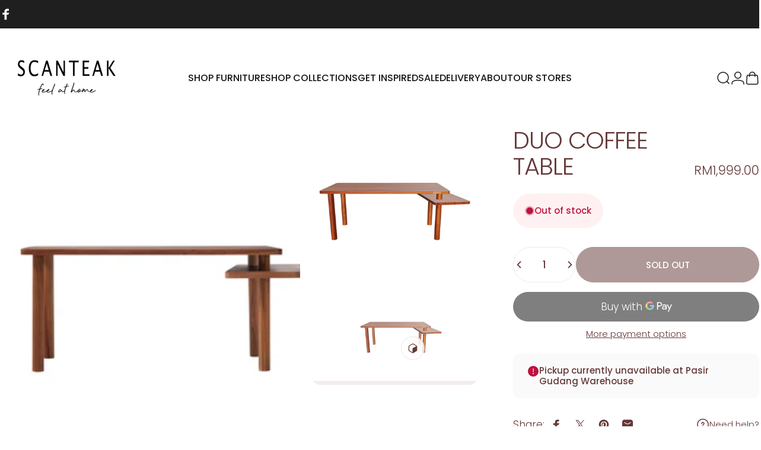

--- FILE ---
content_type: text/html; charset=utf-8
request_url: https://scanteak.com.my/?section_id=sections--19403742478585__header
body_size: 12645
content:
<div id="shopify-section-sections--19403742478585__header" class="shopify-section shopify-section-group-header-group header-section"><style>
  #shopify-section-sections--19403742478585__header {
    --section-padding-top: 32px;
    --section-padding-bottom: 32px;
    --color-background: 255 255 255;
    --color-foreground: 23 23 23;
    --color-transparent: 255 255 255;
  }
</style><menu-drawer id="MenuDrawer" class="menu-drawer drawer drawer--start z-30 fixed bottom-0 left-0 h-full w-full pointer-events-none"
  data-section-id="sections--19403742478585__header"
  hidden
>
  <overlay-element class="overlay fixed-modal invisible opacity-0 fixed bottom-0 left-0 w-full h-screen pointer-events-none" aria-controls="MenuDrawer" aria-expanded="false"></overlay-element>
  <div class="drawer__inner z-10 absolute top-0 flex flex-col w-full h-full overflow-hidden">
    <gesture-element class="drawer__header flex justify-between opacity-0 invisible relative">
      <span class="drawer__title heading lg:text-3xl text-2xl leading-none tracking-tight"></span>
      <button class="button button--secondary button--close drawer__close hidden sm:flex items-center justify-center" type="button" is="hover-button" aria-controls="MenuDrawer" aria-expanded="false" aria-label="Close">
        <span class="btn-fill" data-fill></span>
        <span class="btn-text"><svg class="icon icon-close icon-sm" viewBox="0 0 20 20" stroke="currentColor" fill="none" xmlns="http://www.w3.org/2000/svg">
      <path stroke-linecap="round" stroke-linejoin="round" d="M5 15L15 5M5 5L15 15"></path>
    </svg></span>
      </button>
    </gesture-element>
    <div class="drawer__content opacity-0 invisible flex flex-col h-full grow shrink">
      <nav class="relative grow overflow-hidden" role="navigation">
        <ul class="drawer__scrollable drawer__menu relative w-full h-full" role="list" data-parent><li class="drawer__menu-group"><details is="menu-details">
  <summary class="drawer__menu-item block cursor-pointer relative" aria-expanded="false">
    <button type="button" class="heading text-2xl leading-none tracking-tight">SHOP FURNITURE</button>
  </summary>
  <div class="drawer__submenu z-1 absolute top-0 left-0 flex flex-col w-full h-full" data-parent>
    <button type="button" class="tracking-tight heading text-base shrink-0 flex items-center gap-3 w-full" data-close>SHOP FURNITURE</button><ul id="DrawerSubMenu-sections--19403742478585__header-1" class="drawer__scrollable flex flex-col h-full"><li class="drawer__menu-group"><a class="drawer__menu-item block heading text-2xl leading-none tracking-tight" href="/collections/teak-sofa-and-daybeds">Teak Sofas &amp; Daybeds</a></li><li class="drawer__menu-group"><a class="drawer__menu-item block heading text-2xl leading-none tracking-tight" href="/collections/solid-teak-wood-dining-tables">Dining Tables</a></li><li class="drawer__menu-group"><a class="drawer__menu-item block heading text-2xl leading-none tracking-tight" href="/collections/wooden-bed-frames">Bed Frames</a></li><li class="drawer__menu-group"><a class="drawer__menu-item block heading text-2xl leading-none tracking-tight" href="/collections/teak-desks-dressers">Writing Tables &amp; Dressers</a></li><li class="drawer__menu-group"><a class="drawer__menu-item block heading text-2xl leading-none tracking-tight" href="/collections/accessories">Accessories and Trays</a></li><li class="drawer__menu-group"><a class="drawer__menu-item block heading text-2xl leading-none tracking-tight" href="/collections/teak-bedside-tables">Bedside Tables</a></li><li class="drawer__menu-group"><a class="drawer__menu-item block heading text-2xl leading-none tracking-tight" href="/collections/dining-chairs-stools-benches">Chairs, Stools, Benches</a></li><li class="drawer__menu-group"><a class="drawer__menu-item block heading text-2xl leading-none tracking-tight" href="/collections/coffee-side-tables">Coffee &amp; Side Tables</a></li><li class="drawer__menu-group"><a class="drawer__menu-item block heading text-2xl leading-none tracking-tight" href="/collections/entrance-consoles-others">Entrance Furniture</a></li><li class="drawer__menu-group"><a class="drawer__menu-item block heading text-2xl leading-none tracking-tight" href="/collections/storage-solutions-all">Storage: All</a></li><li class="drawer__menu-group"><a class="drawer__menu-item block heading text-2xl leading-none tracking-tight" href="/collections/storage-solutions-drawers">Storage: Drawers</a></li><li class="drawer__menu-group"><a class="drawer__menu-item block heading text-2xl leading-none tracking-tight" href="/collections/storage-solutions-shelves">Storage: Shelves</a></li><li class="drawer__menu-group"><a class="drawer__menu-item block heading text-2xl leading-none tracking-tight" href="/collections/storage-solutions-sideboards-cabinets">Storage: Sideboards &amp; Cabinets</a></li><li class="drawer__menu-group"><a class="drawer__menu-item block heading text-2xl leading-none tracking-tight" href="/collections/tv-consoles">TV consoles</a></li></ul></div>
</details>
</li><li class="drawer__menu-group"><details is="menu-details">
  <summary class="drawer__menu-item block cursor-pointer relative" aria-expanded="false">
    <button type="button" class="heading text-2xl leading-none tracking-tight">SHOP COLLECTIONS</button>
  </summary>
  <div class="drawer__submenu z-1 absolute top-0 left-0 flex flex-col w-full h-full" data-parent>
    <button type="button" class="tracking-tight heading text-base shrink-0 flex items-center gap-3 w-full" data-close>SHOP COLLECTIONS</button><ul id="DrawerSubMenu-sections--19403742478585__header-2" class="drawer__scrollable flex flex-col h-full"><li class="drawer__menu-group"><details is="menu-details">
                    <summary class="drawer__menu-item block heading text-2xl leading-none tracking-tight cursor-pointer relative" aria-expanded="false">Living room</summary>
                    <div class="drawer__submenu z-1 absolute top-0 left-0 flex flex-col w-full h-full">
                      <button type="button" class="tracking-tight heading text-base flex items-center gap-3 w-full" data-close>Living room</button>
                      <div class="drawer__scrollable flex flex-col h-full">
                        <div class="horizontal-products product-grid"><div class="horizontal-product flex items-center gap-4 md:gap-6 w-full">
  <a class="horizontal-product__media media media--landscape relative overflow-hidden shrink-0" href="/products/korta-stool" tabindex="-1"><img src="//scanteak.com.my/cdn/shop/products/21825KORTAOccasionalTableresized-01.jpg?v=1650117146&amp;width=4896" alt="KORTA OCCASIONAL TABLE" srcset="//scanteak.com.my/cdn/shop/products/21825KORTAOccasionalTableresized-01.jpg?v=1650117146&amp;width=180 180w, //scanteak.com.my/cdn/shop/products/21825KORTAOccasionalTableresized-01.jpg?v=1650117146&amp;width=360 360w, //scanteak.com.my/cdn/shop/products/21825KORTAOccasionalTableresized-01.jpg?v=1650117146&amp;width=540 540w" width="4896" height="3264" loading="lazy" is="lazy-image"></a>
  <div class="horizontal-product__details flex flex-col justify-start gap-1d5">
    <div class="flex flex-col gap-1">
      <div class="block"><a href="/products/korta-stool" class="horizontal-product__title reversed-link font-medium text-base leading-tight">KORTA OCCASIONAL TABLE</a>
      </div>
    </div>
    
    <div class="flex flex-col gap-1"><div class="price flex flex-wrap items-end gap-2 text-sm"
><span class="price__regular whitespace-nowrap">RM429.00</span></div>
</div>
  </div><div class="horizontal-product__quantity shrink-0 text-sm sm:block">
      <div class="grid gap-3"><form method="post" action="/cart/add" id="product_form_7604643201273" accept-charset="UTF-8" class="shopify-product-form" enctype="multipart/form-data" is="product-form"><input type="hidden" name="form_type" value="product" /><input type="hidden" name="utf8" value="✓" /><input type="hidden" name="id" value="42677200224505" />
              <button type="submit" class="button button--primary button--small icon-with-text" is="hover-button" data-variant-id="42677200224505" aria-label="Add">
                <span class="btn-fill" data-fill></span>
                <span class="btn-text"><svg class="icon icon-plus icon-2xs" viewBox="0 0 12 12" stroke="currentColor" fill="none" xmlns="http://www.w3.org/2000/svg">
      <path stroke-linecap="round" stroke-linejoin="round" d="M2.5 6H6M9.5 6H6M6 6V2.5M6 6V9.5"></path>
    </svg><span class="hidden md:block" data-sold-out="Sold Out">Add</span>
                </span>
              </button><input type="hidden" name="product-id" value="7604643201273" /><input type="hidden" name="section-id" value="sections--19403742478585__header" /></form></div>
    </div></div>
<div class="horizontal-product flex items-center gap-4 md:gap-6 w-full">
  <a class="horizontal-product__media media media--landscape relative overflow-hidden shrink-0" href="/products/butler-tray" tabindex="-1"><img src="//scanteak.com.my/cdn/shop/products/50005_BUTLER_TRAY_F.jpg?v=1749622636&amp;width=4896" alt="BUTLER TRAY" srcset="//scanteak.com.my/cdn/shop/products/50005_BUTLER_TRAY_F.jpg?v=1749622636&amp;width=180 180w, //scanteak.com.my/cdn/shop/products/50005_BUTLER_TRAY_F.jpg?v=1749622636&amp;width=360 360w, //scanteak.com.my/cdn/shop/products/50005_BUTLER_TRAY_F.jpg?v=1749622636&amp;width=540 540w" width="4896" height="3264" loading="lazy" is="lazy-image"></a>
  <div class="horizontal-product__details flex flex-col justify-start gap-1d5">
    <div class="flex flex-col gap-1">
      <div class="block"><a href="/products/butler-tray" class="horizontal-product__title reversed-link font-medium text-base leading-tight">BUTLER TRAY</a>
      </div>
    </div>
    
    <div class="flex flex-col gap-1"><div class="price flex flex-wrap items-end gap-2 text-sm"
><span class="price__regular whitespace-nowrap">RM369.00</span></div>
</div>
  </div><div class="horizontal-product__quantity shrink-0 text-sm sm:block">
      <div class="grid gap-3"><form method="post" action="/cart/add" id="product_form_7604641661177" accept-charset="UTF-8" class="shopify-product-form" enctype="multipart/form-data" is="product-form"><input type="hidden" name="form_type" value="product" /><input type="hidden" name="utf8" value="✓" /><input type="hidden" name="id" value="42677189837049" />
              <button type="submit" class="button button--primary button--small icon-with-text" is="hover-button" data-variant-id="42677189837049" aria-label="Add">
                <span class="btn-fill" data-fill></span>
                <span class="btn-text"><svg class="icon icon-plus icon-2xs" viewBox="0 0 12 12" stroke="currentColor" fill="none" xmlns="http://www.w3.org/2000/svg">
      <path stroke-linecap="round" stroke-linejoin="round" d="M2.5 6H6M9.5 6H6M6 6V2.5M6 6V9.5"></path>
    </svg><span class="hidden md:block" data-sold-out="Sold Out">Add</span>
                </span>
              </button><input type="hidden" name="product-id" value="7604641661177" /><input type="hidden" name="section-id" value="sections--19403742478585__header" /></form></div>
    </div></div>
<div class="horizontal-product flex items-center gap-4 md:gap-6 w-full">
  <a class="horizontal-product__media media media--landscape relative overflow-hidden shrink-0" href="/products/pacific-180cm-tv-sideboard" tabindex="-1"><img src="//scanteak.com.my/cdn/shop/files/PACIFICTVSB180CM_2_a5710a12-ced1-4ff6-9c47-250e9807783e.jpg?v=1693538702&amp;width=5066" alt="PACIFIC 180CM TV SIDEBOARD" srcset="//scanteak.com.my/cdn/shop/files/PACIFICTVSB180CM_2_a5710a12-ced1-4ff6-9c47-250e9807783e.jpg?v=1693538702&amp;width=180 180w, //scanteak.com.my/cdn/shop/files/PACIFICTVSB180CM_2_a5710a12-ced1-4ff6-9c47-250e9807783e.jpg?v=1693538702&amp;width=360 360w, //scanteak.com.my/cdn/shop/files/PACIFICTVSB180CM_2_a5710a12-ced1-4ff6-9c47-250e9807783e.jpg?v=1693538702&amp;width=540 540w" width="5066" height="3746" loading="lazy" is="lazy-image"></a>
  <div class="horizontal-product__details flex flex-col justify-start gap-1d5">
    <div class="flex flex-col gap-1">
      <div class="block"><a href="/products/pacific-180cm-tv-sideboard" class="horizontal-product__title reversed-link font-medium text-base leading-tight">PACIFIC 180CM TV SIDEBOARD</a>
      </div>
    </div>
    
    <div class="flex flex-col gap-1"><div class="price flex flex-wrap items-end gap-2 text-sm"
><span class="price__regular whitespace-nowrap">RM5,319.00</span></div>
</div>
  </div><div class="horizontal-product__quantity shrink-0 text-sm sm:block">
      <div class="grid gap-3"><form method="post" action="/cart/add" id="product_form_7604627964153" accept-charset="UTF-8" class="shopify-product-form" enctype="multipart/form-data" is="product-form"><input type="hidden" name="form_type" value="product" /><input type="hidden" name="utf8" value="✓" /><input type="hidden" name="id" value="42677081047289" />
              <button type="submit" class="button button--primary button--small icon-with-text" is="hover-button" data-variant-id="42677081047289" aria-label="Add">
                <span class="btn-fill" data-fill></span>
                <span class="btn-text"><svg class="icon icon-plus icon-2xs" viewBox="0 0 12 12" stroke="currentColor" fill="none" xmlns="http://www.w3.org/2000/svg">
      <path stroke-linecap="round" stroke-linejoin="round" d="M2.5 6H6M9.5 6H6M6 6V2.5M6 6V9.5"></path>
    </svg><span class="hidden md:block" data-sold-out="Sold Out">Add</span>
                </span>
              </button><input type="hidden" name="product-id" value="7604627964153" /><input type="hidden" name="section-id" value="sections--19403742478585__header" /></form></div>
    </div></div>
<div class="horizontal-product flex items-center gap-4 md:gap-6 w-full">
  <a class="horizontal-product__media media media--landscape relative overflow-hidden shrink-0" href="/products/vahan-foldable-side-table" tabindex="-1"><img src="//scanteak.com.my/cdn/shop/files/10800VAHANFOLDABLESIDETABLE_MOODSHOTCLOSEDedit.jpg?v=1715936699&amp;width=2835" alt="VAHAN FOLDABLE SIDE TABLE" srcset="//scanteak.com.my/cdn/shop/files/10800VAHANFOLDABLESIDETABLE_MOODSHOTCLOSEDedit.jpg?v=1715936699&amp;width=180 180w, //scanteak.com.my/cdn/shop/files/10800VAHANFOLDABLESIDETABLE_MOODSHOTCLOSEDedit.jpg?v=1715936699&amp;width=360 360w, //scanteak.com.my/cdn/shop/files/10800VAHANFOLDABLESIDETABLE_MOODSHOTCLOSEDedit.jpg?v=1715936699&amp;width=540 540w" width="2835" height="1890" loading="lazy" is="lazy-image"></a>
  <div class="horizontal-product__details flex flex-col justify-start gap-1d5">
    <div class="flex flex-col gap-1">
      <div class="block"><a href="/products/vahan-foldable-side-table" class="horizontal-product__title reversed-link font-medium text-base leading-tight">VAHAN FOLDABLE SIDE TABLE</a>
      </div>
    </div>
    
    <div class="flex flex-col gap-1"><div class="price flex flex-wrap items-end gap-2 text-sm"
><span class="price__regular whitespace-nowrap">RM299.00</span></div>
</div>
  </div><div class="horizontal-product__quantity shrink-0 text-sm sm:block">
      <div class="grid gap-3"><form method="post" action="/cart/add" id="product_form_8342166536441" accept-charset="UTF-8" class="shopify-product-form" enctype="multipart/form-data" is="product-form"><input type="hidden" name="form_type" value="product" /><input type="hidden" name="utf8" value="✓" /><input type="hidden" name="id" value="45025543979257" />
              <button type="submit" class="button button--primary button--small icon-with-text" is="hover-button" data-variant-id="45025543979257" aria-label="Add">
                <span class="btn-fill" data-fill></span>
                <span class="btn-text"><svg class="icon icon-plus icon-2xs" viewBox="0 0 12 12" stroke="currentColor" fill="none" xmlns="http://www.w3.org/2000/svg">
      <path stroke-linecap="round" stroke-linejoin="round" d="M2.5 6H6M9.5 6H6M6 6V2.5M6 6V9.5"></path>
    </svg><span class="hidden md:block" data-sold-out="Sold Out">Add</span>
                </span>
              </button><input type="hidden" name="product-id" value="8342166536441" /><input type="hidden" name="section-id" value="sections--19403742478585__header" /></form></div>
    </div></div>
</div>
                      </div>
                      <div class="drawer__sticky w-full">
                        <a class="button button--primary icon-with-text w-full" href="/collections/living-room" is="hover-link">
                          <span class="btn-fill" data-fill></span>
                          <span class="btn-text">
                            All Living room
                            (124)<svg class="icon icon-arrow-right icon-sm transform" viewBox="0 0 21 20" stroke="currentColor" fill="none" xmlns="http://www.w3.org/2000/svg">
      <path stroke-linecap="round" stroke-linejoin="round" d="M3 10H18M18 10L12.1667 4.16675M18 10L12.1667 15.8334"></path>
    </svg></span>
                        </a>
                      </div>
                    </div>
                  </details></li><li class="drawer__menu-group"><details is="menu-details">
                    <summary class="drawer__menu-item block heading text-2xl leading-none tracking-tight cursor-pointer relative" aria-expanded="false">Dining room</summary>
                    <div class="drawer__submenu z-1 absolute top-0 left-0 flex flex-col w-full h-full">
                      <button type="button" class="tracking-tight heading text-base flex items-center gap-3 w-full" data-close>Dining room</button>
                      <div class="drawer__scrollable flex flex-col h-full">
                        <div class="horizontal-products product-grid"><div class="horizontal-product flex items-center gap-4 md:gap-6 w-full">
  <a class="horizontal-product__media media media--landscape relative overflow-hidden shrink-0" href="/products/korta-stool" tabindex="-1"><img src="//scanteak.com.my/cdn/shop/products/21825KORTAOccasionalTableresized-01.jpg?v=1650117146&amp;width=4896" alt="KORTA OCCASIONAL TABLE" srcset="//scanteak.com.my/cdn/shop/products/21825KORTAOccasionalTableresized-01.jpg?v=1650117146&amp;width=180 180w, //scanteak.com.my/cdn/shop/products/21825KORTAOccasionalTableresized-01.jpg?v=1650117146&amp;width=360 360w, //scanteak.com.my/cdn/shop/products/21825KORTAOccasionalTableresized-01.jpg?v=1650117146&amp;width=540 540w" width="4896" height="3264" loading="lazy" is="lazy-image"></a>
  <div class="horizontal-product__details flex flex-col justify-start gap-1d5">
    <div class="flex flex-col gap-1">
      <div class="block"><a href="/products/korta-stool" class="horizontal-product__title reversed-link font-medium text-base leading-tight">KORTA OCCASIONAL TABLE</a>
      </div>
    </div>
    
    <div class="flex flex-col gap-1"><div class="price flex flex-wrap items-end gap-2 text-sm"
><span class="price__regular whitespace-nowrap">RM429.00</span></div>
</div>
  </div><div class="horizontal-product__quantity shrink-0 text-sm sm:block">
      <div class="grid gap-3"><form method="post" action="/cart/add" id="product_form_7604643201273" accept-charset="UTF-8" class="shopify-product-form" enctype="multipart/form-data" is="product-form"><input type="hidden" name="form_type" value="product" /><input type="hidden" name="utf8" value="✓" /><input type="hidden" name="id" value="42677200224505" />
              <button type="submit" class="button button--primary button--small icon-with-text" is="hover-button" data-variant-id="42677200224505" aria-label="Add">
                <span class="btn-fill" data-fill></span>
                <span class="btn-text"><svg class="icon icon-plus icon-2xs" viewBox="0 0 12 12" stroke="currentColor" fill="none" xmlns="http://www.w3.org/2000/svg">
      <path stroke-linecap="round" stroke-linejoin="round" d="M2.5 6H6M9.5 6H6M6 6V2.5M6 6V9.5"></path>
    </svg><span class="hidden md:block" data-sold-out="Sold Out">Add</span>
                </span>
              </button><input type="hidden" name="product-id" value="7604643201273" /><input type="hidden" name="section-id" value="sections--19403742478585__header" /></form></div>
    </div></div>
<div class="horizontal-product flex items-center gap-4 md:gap-6 w-full">
  <a class="horizontal-product__media media media--landscape relative overflow-hidden shrink-0" href="/products/lyft-foldable-dining-set-1-table-4-chairs" tabindex="-1"><img src="//scanteak.com.my/cdn/shop/products/20024_20821LYFTSET_1Table_4Chairs_resized-01.jpg?v=1650117133&amp;width=4896" alt="LYFT FOLDABLE DINING SET (1 TABLE + 4 CHAIRS)" srcset="//scanteak.com.my/cdn/shop/products/20024_20821LYFTSET_1Table_4Chairs_resized-01.jpg?v=1650117133&amp;width=180 180w, //scanteak.com.my/cdn/shop/products/20024_20821LYFTSET_1Table_4Chairs_resized-01.jpg?v=1650117133&amp;width=360 360w, //scanteak.com.my/cdn/shop/products/20024_20821LYFTSET_1Table_4Chairs_resized-01.jpg?v=1650117133&amp;width=540 540w" width="4896" height="3265" loading="lazy" is="lazy-image"></a>
  <div class="horizontal-product__details flex flex-col justify-start gap-1d5">
    <div class="flex flex-col gap-1">
      <div class="block"><a href="/products/lyft-foldable-dining-set-1-table-4-chairs" class="horizontal-product__title reversed-link font-medium text-base leading-tight">LYFT FOLDABLE DINING SET (1 TABLE + 4 CHAIRS)</a>
      </div>
    </div>
    
    <div class="flex flex-col gap-1"><div class="price flex flex-wrap items-end gap-2 text-sm"
><span class="price__regular whitespace-nowrap">RM3,329.00</span></div>
</div>
  </div><div class="horizontal-product__quantity shrink-0 text-sm sm:block">
      <div class="grid gap-3"><form method="post" action="/cart/add" id="product_form_7604643135737" accept-charset="UTF-8" class="shopify-product-form" enctype="multipart/form-data" is="product-form"><input type="hidden" name="form_type" value="product" /><input type="hidden" name="utf8" value="✓" /><input type="hidden" name="id" value="42677199634681" />
              <button type="submit" class="button button--primary button--small icon-with-text" is="hover-button" data-variant-id="42677199634681" aria-label="Add">
                <span class="btn-fill" data-fill></span>
                <span class="btn-text"><svg class="icon icon-plus icon-2xs" viewBox="0 0 12 12" stroke="currentColor" fill="none" xmlns="http://www.w3.org/2000/svg">
      <path stroke-linecap="round" stroke-linejoin="round" d="M2.5 6H6M9.5 6H6M6 6V2.5M6 6V9.5"></path>
    </svg><span class="hidden md:block" data-sold-out="Sold Out">Add</span>
                </span>
              </button><input type="hidden" name="product-id" value="7604643135737" /><input type="hidden" name="section-id" value="sections--19403742478585__header" /></form></div>
    </div></div>
<div class="horizontal-product flex items-center gap-4 md:gap-6 w-full">
  <a class="horizontal-product__media media media--landscape relative overflow-hidden shrink-0" href="/products/alva-chair" tabindex="-1"><img src="//scanteak.com.my/cdn/shop/files/Untitleddesign-2025-11-24T152350.376.png?v=1763968971&amp;width=1080" alt="ALVA CHAIR" srcset="//scanteak.com.my/cdn/shop/files/Untitleddesign-2025-11-24T152350.376.png?v=1763968971&amp;width=180 180w, //scanteak.com.my/cdn/shop/files/Untitleddesign-2025-11-24T152350.376.png?v=1763968971&amp;width=360 360w, //scanteak.com.my/cdn/shop/files/Untitleddesign-2025-11-24T152350.376.png?v=1763968971&amp;width=540 540w" width="1080" height="1080" loading="lazy" is="lazy-image"></a>
  <div class="horizontal-product__details flex flex-col justify-start gap-1d5">
    <div class="flex flex-col gap-1">
      <div class="block"><a href="/products/alva-chair" class="horizontal-product__title reversed-link font-medium text-base leading-tight">ALVA CHAIR</a>
      </div>
    </div>
    
    <div class="flex flex-col gap-1"><div class="price flex flex-wrap items-end gap-2 text-sm"
><span class="price__regular whitespace-nowrap">RM999.00</span></div>
</div>
  </div><div class="horizontal-product__quantity shrink-0 text-sm sm:block">
      <div class="grid gap-3"><form method="post" action="/cart/add" id="product_form_9033904947449" accept-charset="UTF-8" class="shopify-product-form" enctype="multipart/form-data" is="product-form"><input type="hidden" name="form_type" value="product" /><input type="hidden" name="utf8" value="✓" /><input type="hidden" name="id" value="47053935673593" />
              <button type="submit" class="button button--primary button--small icon-with-text" is="hover-button" data-variant-id="47053935673593" aria-label="Add">
                <span class="btn-fill" data-fill></span>
                <span class="btn-text"><svg class="icon icon-plus icon-2xs" viewBox="0 0 12 12" stroke="currentColor" fill="none" xmlns="http://www.w3.org/2000/svg">
      <path stroke-linecap="round" stroke-linejoin="round" d="M2.5 6H6M9.5 6H6M6 6V2.5M6 6V9.5"></path>
    </svg><span class="hidden md:block" data-sold-out="Sold Out">Add</span>
                </span>
              </button><input type="hidden" name="product-id" value="9033904947449" /><input type="hidden" name="section-id" value="sections--19403742478585__header" /></form></div>
    </div></div>
<div class="horizontal-product flex items-center gap-4 md:gap-6 w-full">
  <a class="horizontal-product__media media media--landscape relative overflow-hidden shrink-0" href="/products/rinki-130cm-round-dining-table" tabindex="-1"><img src="//scanteak.com.my/cdn/shop/files/Untitleddesign-2025-11-24T151737.100_2d4d2422-02e1-4d46-8bfb-0e9bda446c39.png?v=1763968701&amp;width=1080" alt="RINKI 130CM ROUND DINING TABLE" srcset="//scanteak.com.my/cdn/shop/files/Untitleddesign-2025-11-24T151737.100_2d4d2422-02e1-4d46-8bfb-0e9bda446c39.png?v=1763968701&amp;width=180 180w, //scanteak.com.my/cdn/shop/files/Untitleddesign-2025-11-24T151737.100_2d4d2422-02e1-4d46-8bfb-0e9bda446c39.png?v=1763968701&amp;width=360 360w, //scanteak.com.my/cdn/shop/files/Untitleddesign-2025-11-24T151737.100_2d4d2422-02e1-4d46-8bfb-0e9bda446c39.png?v=1763968701&amp;width=540 540w" width="1080" height="1080" loading="lazy" is="lazy-image"></a>
  <div class="horizontal-product__details flex flex-col justify-start gap-1d5">
    <div class="flex flex-col gap-1">
      <div class="block"><a href="/products/rinki-130cm-round-dining-table" class="horizontal-product__title reversed-link font-medium text-base leading-tight">RINKI 130CM ROUND DINING TABLE</a>
      </div>
    </div>
    
    <div class="flex flex-col gap-1"><div class="price flex flex-wrap items-end gap-2 text-sm"
><span class="price__regular whitespace-nowrap">RM3,659.00</span></div>
</div>
  </div><div class="horizontal-product__quantity shrink-0 text-sm sm:block">
      <div class="grid gap-3"><form method="post" action="/cart/add" id="product_form_9033895936249" accept-charset="UTF-8" class="shopify-product-form" enctype="multipart/form-data" is="product-form"><input type="hidden" name="form_type" value="product" /><input type="hidden" name="utf8" value="✓" /><input type="hidden" name="id" value="47053924860153" />
              <button type="submit" class="button button--primary button--small icon-with-text" is="hover-button" data-variant-id="47053924860153" aria-label="Add">
                <span class="btn-fill" data-fill></span>
                <span class="btn-text"><svg class="icon icon-plus icon-2xs" viewBox="0 0 12 12" stroke="currentColor" fill="none" xmlns="http://www.w3.org/2000/svg">
      <path stroke-linecap="round" stroke-linejoin="round" d="M2.5 6H6M9.5 6H6M6 6V2.5M6 6V9.5"></path>
    </svg><span class="hidden md:block" data-sold-out="Sold Out">Add</span>
                </span>
              </button><input type="hidden" name="product-id" value="9033895936249" /><input type="hidden" name="section-id" value="sections--19403742478585__header" /></form></div>
    </div></div>
</div>
                      </div>
                      <div class="drawer__sticky w-full">
                        <a class="button button--primary icon-with-text w-full" href="/collections/dining-room" is="hover-link">
                          <span class="btn-fill" data-fill></span>
                          <span class="btn-text">
                            All Dining room
                            (57)<svg class="icon icon-arrow-right icon-sm transform" viewBox="0 0 21 20" stroke="currentColor" fill="none" xmlns="http://www.w3.org/2000/svg">
      <path stroke-linecap="round" stroke-linejoin="round" d="M3 10H18M18 10L12.1667 4.16675M18 10L12.1667 15.8334"></path>
    </svg></span>
                        </a>
                      </div>
                    </div>
                  </details></li><li class="drawer__menu-group"><details is="menu-details">
                    <summary class="drawer__menu-item block heading text-2xl leading-none tracking-tight cursor-pointer relative" aria-expanded="false">Bedroom</summary>
                    <div class="drawer__submenu z-1 absolute top-0 left-0 flex flex-col w-full h-full">
                      <button type="button" class="tracking-tight heading text-base flex items-center gap-3 w-full" data-close>Bedroom</button>
                      <div class="drawer__scrollable flex flex-col h-full">
                        <div class="horizontal-products product-grid"><div class="horizontal-product flex items-center gap-4 md:gap-6 w-full">
  <a class="horizontal-product__media media media--landscape relative overflow-hidden shrink-0" href="/products/vahan-foldable-side-table" tabindex="-1"><img src="//scanteak.com.my/cdn/shop/files/10800VAHANFOLDABLESIDETABLE_MOODSHOTCLOSEDedit.jpg?v=1715936699&amp;width=2835" alt="VAHAN FOLDABLE SIDE TABLE" srcset="//scanteak.com.my/cdn/shop/files/10800VAHANFOLDABLESIDETABLE_MOODSHOTCLOSEDedit.jpg?v=1715936699&amp;width=180 180w, //scanteak.com.my/cdn/shop/files/10800VAHANFOLDABLESIDETABLE_MOODSHOTCLOSEDedit.jpg?v=1715936699&amp;width=360 360w, //scanteak.com.my/cdn/shop/files/10800VAHANFOLDABLESIDETABLE_MOODSHOTCLOSEDedit.jpg?v=1715936699&amp;width=540 540w" width="2835" height="1890" loading="lazy" is="lazy-image"></a>
  <div class="horizontal-product__details flex flex-col justify-start gap-1d5">
    <div class="flex flex-col gap-1">
      <div class="block"><a href="/products/vahan-foldable-side-table" class="horizontal-product__title reversed-link font-medium text-base leading-tight">VAHAN FOLDABLE SIDE TABLE</a>
      </div>
    </div>
    
    <div class="flex flex-col gap-1"><div class="price flex flex-wrap items-end gap-2 text-sm"
><span class="price__regular whitespace-nowrap">RM299.00</span></div>
</div>
  </div><div class="horizontal-product__quantity shrink-0 text-sm sm:block">
      <div class="grid gap-3"><form method="post" action="/cart/add" id="product_form_8342166536441" accept-charset="UTF-8" class="shopify-product-form" enctype="multipart/form-data" is="product-form"><input type="hidden" name="form_type" value="product" /><input type="hidden" name="utf8" value="✓" /><input type="hidden" name="id" value="45025543979257" />
              <button type="submit" class="button button--primary button--small icon-with-text" is="hover-button" data-variant-id="45025543979257" aria-label="Add">
                <span class="btn-fill" data-fill></span>
                <span class="btn-text"><svg class="icon icon-plus icon-2xs" viewBox="0 0 12 12" stroke="currentColor" fill="none" xmlns="http://www.w3.org/2000/svg">
      <path stroke-linecap="round" stroke-linejoin="round" d="M2.5 6H6M9.5 6H6M6 6V2.5M6 6V9.5"></path>
    </svg><span class="hidden md:block" data-sold-out="Sold Out">Add</span>
                </span>
              </button><input type="hidden" name="product-id" value="8342166536441" /><input type="hidden" name="section-id" value="sections--19403742478585__header" /></form></div>
    </div></div>
<div class="horizontal-product flex items-center gap-4 md:gap-6 w-full">
  <a class="horizontal-product__media media media--landscape relative overflow-hidden shrink-0" href="/products/klad-clothes-hanger" tabindex="-1"><img src="//scanteak.com.my/cdn/shop/products/31101_KLAD_CLOTHER_HANGER_01.png?v=1650116903&amp;width=1024" alt="KLAD CLOTHES HANGER" srcset="//scanteak.com.my/cdn/shop/products/31101_KLAD_CLOTHER_HANGER_01.png?v=1650116903&amp;width=180 180w, //scanteak.com.my/cdn/shop/products/31101_KLAD_CLOTHER_HANGER_01.png?v=1650116903&amp;width=360 360w, //scanteak.com.my/cdn/shop/products/31101_KLAD_CLOTHER_HANGER_01.png?v=1650116903&amp;width=540 540w" width="1024" height="683" loading="lazy" is="lazy-image"></a>
  <div class="horizontal-product__details flex flex-col justify-start gap-1d5">
    <div class="flex flex-col gap-1">
      <div class="block"><a href="/products/klad-clothes-hanger" class="horizontal-product__title reversed-link font-medium text-base leading-tight">KLAD CLOTHES HANGER</a>
      </div>
    </div>
    
    <div class="flex flex-col gap-1"><div class="price flex flex-wrap items-end gap-2 text-sm"
><span class="price__regular whitespace-nowrap">RM869.00</span></div>
</div>
  </div><div class="horizontal-product__quantity shrink-0 text-sm sm:block">
      <div class="grid gap-3"><form method="post" action="/cart/add" id="product_form_7604641693945" accept-charset="UTF-8" class="shopify-product-form" enctype="multipart/form-data" is="product-form"><input type="hidden" name="form_type" value="product" /><input type="hidden" name="utf8" value="✓" /><input type="hidden" name="id" value="42677190000889" />
              <button type="submit" class="button button--primary button--small icon-with-text" is="hover-button" data-variant-id="42677190000889" aria-label="Add">
                <span class="btn-fill" data-fill></span>
                <span class="btn-text"><svg class="icon icon-plus icon-2xs" viewBox="0 0 12 12" stroke="currentColor" fill="none" xmlns="http://www.w3.org/2000/svg">
      <path stroke-linecap="round" stroke-linejoin="round" d="M2.5 6H6M9.5 6H6M6 6V2.5M6 6V9.5"></path>
    </svg><span class="hidden md:block" data-sold-out="Sold Out">Add</span>
                </span>
              </button><input type="hidden" name="product-id" value="7604641693945" /><input type="hidden" name="section-id" value="sections--19403742478585__header" /></form></div>
    </div></div>
<div class="horizontal-product flex items-center gap-4 md:gap-6 w-full">
  <a class="horizontal-product__media media media--landscape relative overflow-hidden shrink-0" href="/products/ringa-3ft-single-bed-frame" tabindex="-1"><img src="//scanteak.com.my/cdn/shop/products/ringa_moodshots_smallcopy-01_000011c6-7f9f-4e95-b57e-f6f3891f4179.jpg?v=1694190361&amp;width=4268" alt="RINGA 3FT SINGLE BED FRAME" srcset="//scanteak.com.my/cdn/shop/products/ringa_moodshots_smallcopy-01_000011c6-7f9f-4e95-b57e-f6f3891f4179.jpg?v=1694190361&amp;width=180 180w, //scanteak.com.my/cdn/shop/products/ringa_moodshots_smallcopy-01_000011c6-7f9f-4e95-b57e-f6f3891f4179.jpg?v=1694190361&amp;width=360 360w, //scanteak.com.my/cdn/shop/products/ringa_moodshots_smallcopy-01_000011c6-7f9f-4e95-b57e-f6f3891f4179.jpg?v=1694190361&amp;width=540 540w" width="4268" height="2847" loading="lazy" is="lazy-image"></a>
  <div class="horizontal-product__details flex flex-col justify-start gap-1d5">
    <div class="flex flex-col gap-1">
      <div class="block"><a href="/products/ringa-3ft-single-bed-frame" class="horizontal-product__title reversed-link font-medium text-base leading-tight">RINGA 3FT SINGLE BED FRAME</a>
      </div>
    </div>
    
    <div class="flex flex-col gap-1"><div class="price flex flex-wrap items-end gap-2 text-sm"
><span class="price__regular whitespace-nowrap">RM1,859.00</span></div>
</div>
  </div><div class="horizontal-product__quantity shrink-0 text-sm sm:block">
      <div class="grid gap-3"><form method="post" action="/cart/add" id="product_form_7604632781049" accept-charset="UTF-8" class="shopify-product-form" enctype="multipart/form-data" is="product-form"><input type="hidden" name="form_type" value="product" /><input type="hidden" name="utf8" value="✓" /><input type="hidden" name="id" value="42677113618681" />
              <button type="submit" class="button button--primary button--small icon-with-text" is="hover-button" data-variant-id="42677113618681" aria-label="Add">
                <span class="btn-fill" data-fill></span>
                <span class="btn-text"><svg class="icon icon-plus icon-2xs" viewBox="0 0 12 12" stroke="currentColor" fill="none" xmlns="http://www.w3.org/2000/svg">
      <path stroke-linecap="round" stroke-linejoin="round" d="M2.5 6H6M9.5 6H6M6 6V2.5M6 6V9.5"></path>
    </svg><span class="hidden md:block" data-sold-out="Sold Out">Add</span>
                </span>
              </button><input type="hidden" name="product-id" value="7604632781049" /><input type="hidden" name="section-id" value="sections--19403742478585__header" /></form></div>
    </div></div>
<div class="horizontal-product flex items-center gap-4 md:gap-6 w-full">
  <a class="horizontal-product__media media media--landscape relative overflow-hidden shrink-0" href="/products/terea-3-tier-corner-shelf" tabindex="-1"><img src="//scanteak.com.my/cdn/shop/files/T50158TEREATHREE-TIERCORNERSHELF_moodshot.jpg?v=1763967852&amp;width=1024" alt="TEREA 3-TIER CORNER SHELF" srcset="//scanteak.com.my/cdn/shop/files/T50158TEREATHREE-TIERCORNERSHELF_moodshot.jpg?v=1763967852&amp;width=180 180w, //scanteak.com.my/cdn/shop/files/T50158TEREATHREE-TIERCORNERSHELF_moodshot.jpg?v=1763967852&amp;width=360 360w, //scanteak.com.my/cdn/shop/files/T50158TEREATHREE-TIERCORNERSHELF_moodshot.jpg?v=1763967852&amp;width=540 540w" width="1024" height="1024" loading="lazy" is="lazy-image"></a>
  <div class="horizontal-product__details flex flex-col justify-start gap-1d5">
    <div class="flex flex-col gap-1">
      <div class="block"><a href="/products/terea-3-tier-corner-shelf" class="horizontal-product__title reversed-link font-medium text-base leading-tight">TEREA 3-TIER CORNER SHELF</a>
      </div>
    </div>
    
    <div class="flex flex-col gap-1"><div class="price flex flex-wrap items-end gap-2 text-sm"
><span class="price__regular whitespace-nowrap">RM769.00</span></div>
</div>
  </div><div class="horizontal-product__quantity shrink-0 text-sm sm:block">
      <div class="grid gap-3"><form method="post" action="/cart/add" id="product_form_9033867985145" accept-charset="UTF-8" class="shopify-product-form" enctype="multipart/form-data" is="product-form"><input type="hidden" name="form_type" value="product" /><input type="hidden" name="utf8" value="✓" /><input type="hidden" name="id" value="47053885800697" />
              <button type="submit" class="button button--primary button--small icon-with-text" is="hover-button" data-variant-id="47053885800697" aria-label="Add">
                <span class="btn-fill" data-fill></span>
                <span class="btn-text"><svg class="icon icon-plus icon-2xs" viewBox="0 0 12 12" stroke="currentColor" fill="none" xmlns="http://www.w3.org/2000/svg">
      <path stroke-linecap="round" stroke-linejoin="round" d="M2.5 6H6M9.5 6H6M6 6V2.5M6 6V9.5"></path>
    </svg><span class="hidden md:block" data-sold-out="Sold Out">Add</span>
                </span>
              </button><input type="hidden" name="product-id" value="9033867985145" /><input type="hidden" name="section-id" value="sections--19403742478585__header" /></form></div>
    </div></div>
</div>
                      </div>
                      <div class="drawer__sticky w-full">
                        <a class="button button--primary icon-with-text w-full" href="/collections/bedroom" is="hover-link">
                          <span class="btn-fill" data-fill></span>
                          <span class="btn-text">
                            All Bedroom
                            (65)<svg class="icon icon-arrow-right icon-sm transform" viewBox="0 0 21 20" stroke="currentColor" fill="none" xmlns="http://www.w3.org/2000/svg">
      <path stroke-linecap="round" stroke-linejoin="round" d="M3 10H18M18 10L12.1667 4.16675M18 10L12.1667 15.8334"></path>
    </svg></span>
                        </a>
                      </div>
                    </div>
                  </details></li><li class="drawer__menu-group"><details is="menu-details">
                    <summary class="drawer__menu-item block heading text-2xl leading-none tracking-tight cursor-pointer relative" aria-expanded="false">Study</summary>
                    <div class="drawer__submenu z-1 absolute top-0 left-0 flex flex-col w-full h-full">
                      <button type="button" class="tracking-tight heading text-base flex items-center gap-3 w-full" data-close>Study</button>
                      <div class="drawer__scrollable flex flex-col h-full">
                        <div class="horizontal-products product-grid"><div class="horizontal-product flex items-center gap-4 md:gap-6 w-full">
  <a class="horizontal-product__media media media--landscape relative overflow-hidden shrink-0" href="/products/korta-stool" tabindex="-1"><img src="//scanteak.com.my/cdn/shop/products/21825KORTAOccasionalTableresized-01.jpg?v=1650117146&amp;width=4896" alt="KORTA OCCASIONAL TABLE" srcset="//scanteak.com.my/cdn/shop/products/21825KORTAOccasionalTableresized-01.jpg?v=1650117146&amp;width=180 180w, //scanteak.com.my/cdn/shop/products/21825KORTAOccasionalTableresized-01.jpg?v=1650117146&amp;width=360 360w, //scanteak.com.my/cdn/shop/products/21825KORTAOccasionalTableresized-01.jpg?v=1650117146&amp;width=540 540w" width="4896" height="3264" loading="lazy" is="lazy-image"></a>
  <div class="horizontal-product__details flex flex-col justify-start gap-1d5">
    <div class="flex flex-col gap-1">
      <div class="block"><a href="/products/korta-stool" class="horizontal-product__title reversed-link font-medium text-base leading-tight">KORTA OCCASIONAL TABLE</a>
      </div>
    </div>
    
    <div class="flex flex-col gap-1"><div class="price flex flex-wrap items-end gap-2 text-sm"
><span class="price__regular whitespace-nowrap">RM429.00</span></div>
</div>
  </div><div class="horizontal-product__quantity shrink-0 text-sm sm:block">
      <div class="grid gap-3"><form method="post" action="/cart/add" id="product_form_7604643201273" accept-charset="UTF-8" class="shopify-product-form" enctype="multipart/form-data" is="product-form"><input type="hidden" name="form_type" value="product" /><input type="hidden" name="utf8" value="✓" /><input type="hidden" name="id" value="42677200224505" />
              <button type="submit" class="button button--primary button--small icon-with-text" is="hover-button" data-variant-id="42677200224505" aria-label="Add">
                <span class="btn-fill" data-fill></span>
                <span class="btn-text"><svg class="icon icon-plus icon-2xs" viewBox="0 0 12 12" stroke="currentColor" fill="none" xmlns="http://www.w3.org/2000/svg">
      <path stroke-linecap="round" stroke-linejoin="round" d="M2.5 6H6M9.5 6H6M6 6V2.5M6 6V9.5"></path>
    </svg><span class="hidden md:block" data-sold-out="Sold Out">Add</span>
                </span>
              </button><input type="hidden" name="product-id" value="7604643201273" /><input type="hidden" name="section-id" value="sections--19403742478585__header" /></form></div>
    </div></div>
<div class="horizontal-product flex items-center gap-4 md:gap-6 w-full">
  <a class="horizontal-product__media media media--landscape relative overflow-hidden shrink-0" href="/products/vahan-foldable-side-table" tabindex="-1"><img src="//scanteak.com.my/cdn/shop/files/10800VAHANFOLDABLESIDETABLE_MOODSHOTCLOSEDedit.jpg?v=1715936699&amp;width=2835" alt="VAHAN FOLDABLE SIDE TABLE" srcset="//scanteak.com.my/cdn/shop/files/10800VAHANFOLDABLESIDETABLE_MOODSHOTCLOSEDedit.jpg?v=1715936699&amp;width=180 180w, //scanteak.com.my/cdn/shop/files/10800VAHANFOLDABLESIDETABLE_MOODSHOTCLOSEDedit.jpg?v=1715936699&amp;width=360 360w, //scanteak.com.my/cdn/shop/files/10800VAHANFOLDABLESIDETABLE_MOODSHOTCLOSEDedit.jpg?v=1715936699&amp;width=540 540w" width="2835" height="1890" loading="lazy" is="lazy-image"></a>
  <div class="horizontal-product__details flex flex-col justify-start gap-1d5">
    <div class="flex flex-col gap-1">
      <div class="block"><a href="/products/vahan-foldable-side-table" class="horizontal-product__title reversed-link font-medium text-base leading-tight">VAHAN FOLDABLE SIDE TABLE</a>
      </div>
    </div>
    
    <div class="flex flex-col gap-1"><div class="price flex flex-wrap items-end gap-2 text-sm"
><span class="price__regular whitespace-nowrap">RM299.00</span></div>
</div>
  </div><div class="horizontal-product__quantity shrink-0 text-sm sm:block">
      <div class="grid gap-3"><form method="post" action="/cart/add" id="product_form_8342166536441" accept-charset="UTF-8" class="shopify-product-form" enctype="multipart/form-data" is="product-form"><input type="hidden" name="form_type" value="product" /><input type="hidden" name="utf8" value="✓" /><input type="hidden" name="id" value="45025543979257" />
              <button type="submit" class="button button--primary button--small icon-with-text" is="hover-button" data-variant-id="45025543979257" aria-label="Add">
                <span class="btn-fill" data-fill></span>
                <span class="btn-text"><svg class="icon icon-plus icon-2xs" viewBox="0 0 12 12" stroke="currentColor" fill="none" xmlns="http://www.w3.org/2000/svg">
      <path stroke-linecap="round" stroke-linejoin="round" d="M2.5 6H6M9.5 6H6M6 6V2.5M6 6V9.5"></path>
    </svg><span class="hidden md:block" data-sold-out="Sold Out">Add</span>
                </span>
              </button><input type="hidden" name="product-id" value="8342166536441" /><input type="hidden" name="section-id" value="sections--19403742478585__header" /></form></div>
    </div></div>
<div class="horizontal-product flex items-center gap-4 md:gap-6 w-full">
  <a class="horizontal-product__media media media--landscape relative overflow-hidden shrink-0" href="/products/bookshelf-without-door" tabindex="-1"><img src="//scanteak.com.my/cdn/shop/products/hyllaND_moodshot_small_a660a7c5-7487-428e-905a-4dbdc8fbef39.jpg?v=1700704524&amp;width=2508" alt="HYLLA BOOKSHELF (WITHOUT DOOR)" srcset="//scanteak.com.my/cdn/shop/products/hyllaND_moodshot_small_a660a7c5-7487-428e-905a-4dbdc8fbef39.jpg?v=1700704524&amp;width=180 180w, //scanteak.com.my/cdn/shop/products/hyllaND_moodshot_small_a660a7c5-7487-428e-905a-4dbdc8fbef39.jpg?v=1700704524&amp;width=360 360w, //scanteak.com.my/cdn/shop/products/hyllaND_moodshot_small_a660a7c5-7487-428e-905a-4dbdc8fbef39.jpg?v=1700704524&amp;width=540 540w" width="2508" height="1672" loading="lazy" is="lazy-image"></a>
  <div class="horizontal-product__details flex flex-col justify-start gap-1d5">
    <div class="flex flex-col gap-1">
      <div class="block"><a href="/products/bookshelf-without-door" class="horizontal-product__title reversed-link font-medium text-base leading-tight">HYLLA BOOKSHELF (WITHOUT DOOR)</a>
      </div>
    </div>
    
    <div class="flex flex-col gap-1"><div class="price flex flex-wrap items-end gap-2 text-sm"
><span class="price__regular whitespace-nowrap">RM2,099.00</span></div>
</div>
  </div><div class="horizontal-product__quantity shrink-0 text-sm sm:block">
      <div class="grid gap-3"><form method="post" action="/cart/add" id="product_form_7604639432953" accept-charset="UTF-8" class="shopify-product-form" enctype="multipart/form-data" is="product-form"><input type="hidden" name="form_type" value="product" /><input type="hidden" name="utf8" value="✓" /><input type="hidden" name="id" value="42677171552505" />
              <button type="submit" class="button button--primary button--small icon-with-text" is="hover-button" data-variant-id="42677171552505" aria-label="Add">
                <span class="btn-fill" data-fill></span>
                <span class="btn-text"><svg class="icon icon-plus icon-2xs" viewBox="0 0 12 12" stroke="currentColor" fill="none" xmlns="http://www.w3.org/2000/svg">
      <path stroke-linecap="round" stroke-linejoin="round" d="M2.5 6H6M9.5 6H6M6 6V2.5M6 6V9.5"></path>
    </svg><span class="hidden md:block" data-sold-out="Sold Out">Add</span>
                </span>
              </button><input type="hidden" name="product-id" value="7604639432953" /><input type="hidden" name="section-id" value="sections--19403742478585__header" /></form></div>
    </div></div>
<div class="horizontal-product flex items-center gap-4 md:gap-6 w-full">
  <a class="horizontal-product__media media media--landscape relative overflow-hidden shrink-0" href="/products/tetra-shelf-medium" tabindex="-1"><img src="//scanteak.com.my/cdn/shop/products/51036_TETRA_medium_01_9980baa8-f524-4bd8-94d3-c56ef68f6e50.jpg?v=1650116563&amp;width=4896" alt="TETRA SHELF (MEDIUM)" srcset="//scanteak.com.my/cdn/shop/products/51036_TETRA_medium_01_9980baa8-f524-4bd8-94d3-c56ef68f6e50.jpg?v=1650116563&amp;width=180 180w, //scanteak.com.my/cdn/shop/products/51036_TETRA_medium_01_9980baa8-f524-4bd8-94d3-c56ef68f6e50.jpg?v=1650116563&amp;width=360 360w, //scanteak.com.my/cdn/shop/products/51036_TETRA_medium_01_9980baa8-f524-4bd8-94d3-c56ef68f6e50.jpg?v=1650116563&amp;width=540 540w" width="4896" height="3264" loading="lazy" is="lazy-image"></a>
  <div class="horizontal-product__details flex flex-col justify-start gap-1d5">
    <div class="flex flex-col gap-1">
      <div class="block"><a href="/products/tetra-shelf-medium" class="horizontal-product__title reversed-link font-medium text-base leading-tight">TETRA SHELF (MEDIUM)</a>
      </div>
    </div>
    
    <div class="flex flex-col gap-1"><div class="price flex flex-wrap items-end gap-2 text-sm"
><span class="price__regular whitespace-nowrap">RM2,329.00</span></div>
</div>
  </div><div class="horizontal-product__quantity shrink-0 text-sm sm:block">
      <div class="grid gap-3"><form method="post" action="/cart/add" id="product_form_7604638580985" accept-charset="UTF-8" class="shopify-product-form" enctype="multipart/form-data" is="product-form"><input type="hidden" name="form_type" value="product" /><input type="hidden" name="utf8" value="✓" /><input type="hidden" name="id" value="42677164507385" />
              <button type="submit" class="button button--primary button--small icon-with-text" is="hover-button" data-variant-id="42677164507385" aria-label="Add">
                <span class="btn-fill" data-fill></span>
                <span class="btn-text"><svg class="icon icon-plus icon-2xs" viewBox="0 0 12 12" stroke="currentColor" fill="none" xmlns="http://www.w3.org/2000/svg">
      <path stroke-linecap="round" stroke-linejoin="round" d="M2.5 6H6M9.5 6H6M6 6V2.5M6 6V9.5"></path>
    </svg><span class="hidden md:block" data-sold-out="Sold Out">Add</span>
                </span>
              </button><input type="hidden" name="product-id" value="7604638580985" /><input type="hidden" name="section-id" value="sections--19403742478585__header" /></form></div>
    </div></div>
</div>
                      </div>
                      <div class="drawer__sticky w-full">
                        <a class="button button--primary icon-with-text w-full" href="/collections/reading-room" is="hover-link">
                          <span class="btn-fill" data-fill></span>
                          <span class="btn-text">
                            All Study
                            (70)<svg class="icon icon-arrow-right icon-sm transform" viewBox="0 0 21 20" stroke="currentColor" fill="none" xmlns="http://www.w3.org/2000/svg">
      <path stroke-linecap="round" stroke-linejoin="round" d="M3 10H18M18 10L12.1667 4.16675M18 10L12.1667 15.8334"></path>
    </svg></span>
                        </a>
                      </div>
                    </div>
                  </details></li><li class="drawer__menu-group"><details is="menu-details">
                    <summary class="drawer__menu-item block heading text-2xl leading-none tracking-tight cursor-pointer relative" aria-expanded="false">Designer Range</summary>
                    <div class="drawer__submenu z-1 absolute top-0 left-0 flex flex-col w-full h-full">
                      <button type="button" class="tracking-tight heading text-base flex items-center gap-3 w-full" data-close>Designer Range</button>
                      <div class="drawer__scrollable flex flex-col h-full">
                        <div class="horizontal-products product-grid"><div class="horizontal-product flex items-center gap-4 md:gap-6 w-full">
  <a class="horizontal-product__media media media--landscape relative overflow-hidden shrink-0" href="/products/leika-3-5ft-super-single-bed-frame" tabindex="-1"><img src="//scanteak.com.my/cdn/shop/files/Leika_BEDFRAME3.5FT_F.png?v=1751334547&amp;width=4032" alt="LEIKA 3.5FT SUPER SINGLE BED FRAME" srcset="//scanteak.com.my/cdn/shop/files/Leika_BEDFRAME3.5FT_F.png?v=1751334547&amp;width=180 180w, //scanteak.com.my/cdn/shop/files/Leika_BEDFRAME3.5FT_F.png?v=1751334547&amp;width=360 360w, //scanteak.com.my/cdn/shop/files/Leika_BEDFRAME3.5FT_F.png?v=1751334547&amp;width=540 540w" width="4032" height="2272" loading="lazy" is="lazy-image"></a>
  <div class="horizontal-product__details flex flex-col justify-start gap-1d5">
    <div class="flex flex-col gap-1">
      <div class="block"><a href="/products/leika-3-5ft-super-single-bed-frame" class="horizontal-product__title reversed-link font-medium text-base leading-tight">LEIKA 3.5FT SUPER SINGLE BED FRAME</a>
      </div>
    </div>
    
    <div class="flex flex-col gap-1"><div class="price flex flex-wrap items-end gap-2 text-sm"
><span class="price__regular whitespace-nowrap">RM3,989.00</span></div>
</div>
  </div><div class="horizontal-product__quantity shrink-0 text-sm sm:block">
      <div class="grid gap-3"><form method="post" action="/cart/add" id="product_form_8868744331513" accept-charset="UTF-8" class="shopify-product-form" enctype="multipart/form-data" is="product-form"><input type="hidden" name="form_type" value="product" /><input type="hidden" name="utf8" value="✓" /><input type="hidden" name="id" value="46603905171705" />
              <button type="submit" class="button button--primary button--small icon-with-text" is="hover-button" data-variant-id="46603905171705" aria-label="Add">
                <span class="btn-fill" data-fill></span>
                <span class="btn-text"><svg class="icon icon-plus icon-2xs" viewBox="0 0 12 12" stroke="currentColor" fill="none" xmlns="http://www.w3.org/2000/svg">
      <path stroke-linecap="round" stroke-linejoin="round" d="M2.5 6H6M9.5 6H6M6 6V2.5M6 6V9.5"></path>
    </svg><span class="hidden md:block" data-sold-out="Sold Out">Add</span>
                </span>
              </button><input type="hidden" name="product-id" value="8868744331513" /><input type="hidden" name="section-id" value="sections--19403742478585__header" /></form></div>
    </div></div>
<div class="horizontal-product flex items-center gap-4 md:gap-6 w-full">
  <a class="horizontal-product__media media media--landscape relative overflow-hidden shrink-0" href="/products/duo-swivel-bench" tabindex="-1"><img src="//scanteak.com.my/cdn/shop/products/21076DUOSWIVELBENCHresized-01.jpg?v=1650116599&amp;width=4896" alt="DUO SWIVEL BENCH" srcset="//scanteak.com.my/cdn/shop/products/21076DUOSWIVELBENCHresized-01.jpg?v=1650116599&amp;width=180 180w, //scanteak.com.my/cdn/shop/products/21076DUOSWIVELBENCHresized-01.jpg?v=1650116599&amp;width=360 360w, //scanteak.com.my/cdn/shop/products/21076DUOSWIVELBENCHresized-01.jpg?v=1650116599&amp;width=540 540w" width="4896" height="3264" loading="lazy" is="lazy-image"></a>
  <div class="horizontal-product__details flex flex-col justify-start gap-1d5">
    <div class="flex flex-col gap-1">
      <div class="block"><a href="/products/duo-swivel-bench" class="horizontal-product__title reversed-link font-medium text-base leading-tight">DUO SWIVEL BENCH</a>
      </div>
    </div>
    
    <div class="flex flex-col gap-1"><div class="price flex flex-wrap items-end gap-2 text-sm"
><span class="price__regular whitespace-nowrap">RM2,759.00</span></div>
</div>
  </div><div class="horizontal-product__quantity shrink-0 text-sm sm:block">
      <div class="grid gap-3"><form method="post" action="/cart/add" id="product_form_7604638744825" accept-charset="UTF-8" class="shopify-product-form" enctype="multipart/form-data" is="product-form"><input type="hidden" name="form_type" value="product" /><input type="hidden" name="utf8" value="✓" /><input type="hidden" name="id" value="42677166702841" />
              <button type="submit" class="button button--primary button--small icon-with-text" is="hover-button" data-variant-id="42677166702841" aria-label="Add">
                <span class="btn-fill" data-fill></span>
                <span class="btn-text"><svg class="icon icon-plus icon-2xs" viewBox="0 0 12 12" stroke="currentColor" fill="none" xmlns="http://www.w3.org/2000/svg">
      <path stroke-linecap="round" stroke-linejoin="round" d="M2.5 6H6M9.5 6H6M6 6V2.5M6 6V9.5"></path>
    </svg><span class="hidden md:block" data-sold-out="Sold Out">Add</span>
                </span>
              </button><input type="hidden" name="product-id" value="7604638744825" /><input type="hidden" name="section-id" value="sections--19403742478585__header" /></form></div>
    </div></div>
<div class="horizontal-product flex items-center gap-4 md:gap-6 w-full">
  <a class="horizontal-product__media media media--landscape relative overflow-hidden shrink-0" href="/products/duo-sofa-2-seater" tabindex="-1"><img src="//scanteak.com.my/cdn/shop/products/13366DUO2-SEATERSOFAresized-01.jpg?v=1650116582&amp;width=4896" alt="DUO SOFA 2 SEATER" srcset="//scanteak.com.my/cdn/shop/products/13366DUO2-SEATERSOFAresized-01.jpg?v=1650116582&amp;width=180 180w, //scanteak.com.my/cdn/shop/products/13366DUO2-SEATERSOFAresized-01.jpg?v=1650116582&amp;width=360 360w, //scanteak.com.my/cdn/shop/products/13366DUO2-SEATERSOFAresized-01.jpg?v=1650116582&amp;width=540 540w" width="4896" height="3264" loading="lazy" is="lazy-image"></a>
  <div class="horizontal-product__details flex flex-col justify-start gap-1d5">
    <div class="flex flex-col gap-1">
      <div class="block"><a href="/products/duo-sofa-2-seater" class="horizontal-product__title reversed-link font-medium text-base leading-tight">DUO SOFA 2 SEATER</a>
      </div>
    </div>
    
    <div class="flex flex-col gap-1"><div class="price flex flex-wrap items-end gap-2 text-sm"
><span class="price__regular whitespace-nowrap">RM4,989.00</span></div>
</div>
  </div><div class="horizontal-product__quantity shrink-0 text-sm sm:block">
      <div class="grid gap-3"><form method="post" action="/cart/add" id="product_form_7604638646521" accept-charset="UTF-8" class="shopify-product-form" enctype="multipart/form-data" is="product-form"><input type="hidden" name="form_type" value="product" /><input type="hidden" name="utf8" value="✓" /><input type="hidden" name="id" value="42677165326585" />
              <button type="submit" class="button button--primary button--small icon-with-text" is="hover-button" data-variant-id="42677165326585" aria-label="Add">
                <span class="btn-fill" data-fill></span>
                <span class="btn-text"><svg class="icon icon-plus icon-2xs" viewBox="0 0 12 12" stroke="currentColor" fill="none" xmlns="http://www.w3.org/2000/svg">
      <path stroke-linecap="round" stroke-linejoin="round" d="M2.5 6H6M9.5 6H6M6 6V2.5M6 6V9.5"></path>
    </svg><span class="hidden md:block" data-sold-out="Sold Out">Add</span>
                </span>
              </button><input type="hidden" name="product-id" value="7604638646521" /><input type="hidden" name="section-id" value="sections--19403742478585__header" /></form></div>
    </div></div>
<div class="horizontal-product flex items-center gap-4 md:gap-6 w-full">
  <a class="horizontal-product__media media media--landscape relative overflow-hidden shrink-0" href="/products/duo-coffee-table" tabindex="-1"><img src="//scanteak.com.my/cdn/shop/products/12366DUOCOFFEETABLEresized-01.jpg?v=1650116548&amp;width=4896" alt="DUO COFFEE TABLE" srcset="//scanteak.com.my/cdn/shop/products/12366DUOCOFFEETABLEresized-01.jpg?v=1650116548&amp;width=180 180w, //scanteak.com.my/cdn/shop/products/12366DUOCOFFEETABLEresized-01.jpg?v=1650116548&amp;width=360 360w, //scanteak.com.my/cdn/shop/products/12366DUOCOFFEETABLEresized-01.jpg?v=1650116548&amp;width=540 540w" width="4896" height="3264" loading="lazy" is="lazy-image"></a>
  <div class="horizontal-product__details flex flex-col justify-start gap-1d5">
    <div class="flex flex-col gap-1">
      <div class="block"><a href="/products/duo-coffee-table" class="horizontal-product__title reversed-link font-medium text-base leading-tight">DUO COFFEE TABLE</a>
      </div>
    </div>
    
    <div class="flex flex-col gap-1"><div class="price flex flex-wrap items-end gap-2 text-sm"
><span class="price__regular whitespace-nowrap">RM1,999.00</span></div>
</div>
  </div><div class="horizontal-product__quantity shrink-0 text-sm sm:block">
      <div class="grid gap-3"><span class="button button--primary button--small" disabled="disabled">Sold Out</span></div>
    </div></div>
</div>
                      </div>
                      <div class="drawer__sticky w-full">
                        <a class="button button--primary icon-with-text w-full" href="/collections/designer-range" is="hover-link">
                          <span class="btn-fill" data-fill></span>
                          <span class="btn-text">
                            All Designer Range
                            (18)<svg class="icon icon-arrow-right icon-sm transform" viewBox="0 0 21 20" stroke="currentColor" fill="none" xmlns="http://www.w3.org/2000/svg">
      <path stroke-linecap="round" stroke-linejoin="round" d="M3 10H18M18 10L12.1667 4.16675M18 10L12.1667 15.8334"></path>
    </svg></span>
                        </a>
                      </div>
                    </div>
                  </details></li></ul></div>
</details>
</li><li class="drawer__menu-group"><details is="menu-details">
  <summary class="drawer__menu-item block cursor-pointer relative" aria-expanded="false">
    <button type="button" class="heading text-2xl leading-none tracking-tight">GET INSPIRED</button>
  </summary>
  <div class="drawer__submenu z-1 absolute top-0 left-0 flex flex-col w-full h-full" data-parent>
    <button type="button" class="tracking-tight heading text-base shrink-0 flex items-center gap-3 w-full" data-close>GET INSPIRED</button><ul id="DrawerSubMenu-sections--19403742478585__header-3" class="drawer__scrollable flex flex-col h-full"><li class="drawer__menu-group"><a class="drawer__menu-item block heading text-2xl leading-none tracking-tight" href="/blogs/inspirations-concept-homes/lookbook-2024">LOOKBOOK 2024</a></li><li class="drawer__menu-group"><a class="drawer__menu-item block heading text-2xl leading-none tracking-tight" href="/blogs/inspirations-concept-homes">CONCEPT HOMES</a></li><li class="drawer__menu-group"><a class="drawer__menu-item block heading text-2xl leading-none tracking-tight" href="/blogs/inspirations">STYLE BLOG</a></li><li class="drawer__menu-group"><a class="drawer__menu-item block heading text-2xl leading-none tracking-tight" href="/blogs/inspirations-catalogue">CATALOGUE</a></li></ul></div>
</details>
</li><li class="drawer__menu-group"><details is="menu-details">
  <summary class="drawer__menu-item block cursor-pointer relative" aria-expanded="false">
    <button type="button" class="heading text-2xl leading-none tracking-tight">SALE</button>
  </summary>
  <div class="drawer__submenu z-1 absolute top-0 left-0 flex flex-col w-full h-full" data-parent>
    <button type="button" class="tracking-tight heading text-base shrink-0 flex items-center gap-3 w-full" data-close>SALE</button><ul id="DrawerSubMenu-sections--19403742478585__header-4" class="drawer__scrollable flex flex-col h-full"><li class="drawer__menu-group"><details is="menu-details">
                    <summary class="drawer__menu-item block heading text-2xl leading-none tracking-tight cursor-pointer relative" aria-expanded="false">Shop by item</summary>
                    <div class="drawer__submenu z-1 absolute top-0 left-0 flex flex-col w-full h-full">
                      <button type="button" class="tracking-tight heading text-base flex items-center gap-3 w-full" data-close>Shop by item</button>
                      <div class="drawer__scrollable flex flex-col h-full">
                        <div class="horizontal-products product-grid"><div class="horizontal-product flex items-center gap-4 md:gap-6 w-full">
  <a class="horizontal-product__media media media--landscape relative overflow-hidden shrink-0" href="/products/kayra-100cm-writing-table" tabindex="-1"><img src="//scanteak.com.my/cdn/shop/files/Untitleddesign-2025-11-24T142511.870.png?v=1763965476&amp;width=1080" alt="KAYRA 100CM WRITING TABLE" srcset="//scanteak.com.my/cdn/shop/files/Untitleddesign-2025-11-24T142511.870.png?v=1763965476&amp;width=180 180w, //scanteak.com.my/cdn/shop/files/Untitleddesign-2025-11-24T142511.870.png?v=1763965476&amp;width=360 360w, //scanteak.com.my/cdn/shop/files/Untitleddesign-2025-11-24T142511.870.png?v=1763965476&amp;width=540 540w" width="1080" height="1080" loading="lazy" is="lazy-image"></a>
  <div class="horizontal-product__details flex flex-col justify-start gap-1d5">
    <div class="flex flex-col gap-1">
      <div class="block"><a href="/products/kayra-100cm-writing-table" class="horizontal-product__title reversed-link font-medium text-base leading-tight">KAYRA 100CM WRITING TABLE</a>
      </div>
    </div>
    
    <div class="flex flex-col gap-1"><div class="price price--on-sale flex flex-wrap items-end gap-2 text-sm"
><span class="sr-only">Sale price</span><span class="price__regular whitespace-nowrap">RM1,999.00</span><span class="sr-only">Regular price</span>
    <span class="price__sale inline-flex items-center h-auto relative">RM4,039.00</span></div>
</div>
  </div><div class="horizontal-product__quantity shrink-0 text-sm sm:block">
      <div class="grid gap-3"><form method="post" action="/cart/add" id="product_form_9000523596025" accept-charset="UTF-8" class="shopify-product-form" enctype="multipart/form-data" is="product-form"><input type="hidden" name="form_type" value="product" /><input type="hidden" name="utf8" value="✓" /><input type="hidden" name="id" value="46978952888569" />
              <button type="submit" class="button button--primary button--small icon-with-text" is="hover-button" data-variant-id="46978952888569" aria-label="Add">
                <span class="btn-fill" data-fill></span>
                <span class="btn-text"><svg class="icon icon-plus icon-2xs" viewBox="0 0 12 12" stroke="currentColor" fill="none" xmlns="http://www.w3.org/2000/svg">
      <path stroke-linecap="round" stroke-linejoin="round" d="M2.5 6H6M9.5 6H6M6 6V2.5M6 6V9.5"></path>
    </svg><span class="hidden md:block" data-sold-out="Sold Out">Add</span>
                </span>
              </button><input type="hidden" name="product-id" value="9000523596025" /><input type="hidden" name="section-id" value="sections--19403742478585__header" /></form></div>
    </div></div>
<div class="horizontal-product flex items-center gap-4 md:gap-6 w-full">
  <a class="horizontal-product__media media media--landscape relative overflow-hidden shrink-0" href="/products/avalar-chair" tabindex="-1"><img src="//scanteak.com.my/cdn/shop/files/Yourparagraphtext_5.png?v=1763016791&amp;width=1080" alt="AVALAR CHAIR" srcset="//scanteak.com.my/cdn/shop/files/Yourparagraphtext_5.png?v=1763016791&amp;width=180 180w, //scanteak.com.my/cdn/shop/files/Yourparagraphtext_5.png?v=1763016791&amp;width=360 360w, //scanteak.com.my/cdn/shop/files/Yourparagraphtext_5.png?v=1763016791&amp;width=540 540w" width="1080" height="1080" loading="lazy" is="lazy-image"></a>
  <div class="horizontal-product__details flex flex-col justify-start gap-1d5">
    <div class="flex flex-col gap-1">
      <div class="block"><a href="/products/avalar-chair" class="horizontal-product__title reversed-link font-medium text-base leading-tight">AVALAR CHAIR</a>
      </div>
    </div>
    
    <div class="flex flex-col gap-1"><div class="price price--on-sale flex flex-wrap items-end gap-2 text-sm"
><span class="sr-only">Sale price</span><span class="price__regular whitespace-nowrap">RM769.00</span><span class="sr-only">Regular price</span>
    <span class="price__sale inline-flex items-center h-auto relative">RM1,489.00</span></div>
</div>
  </div><div class="horizontal-product__quantity shrink-0 text-sm sm:block">
      <div class="grid gap-3"><form method="post" action="/cart/add" id="product_form_8998943817977" accept-charset="UTF-8" class="shopify-product-form" enctype="multipart/form-data" is="product-form"><input type="hidden" name="form_type" value="product" /><input type="hidden" name="utf8" value="✓" /><input type="hidden" name="id" value="46975901073657" />
              <button type="submit" class="button button--primary button--small icon-with-text" is="hover-button" data-variant-id="46975901073657" aria-label="Add">
                <span class="btn-fill" data-fill></span>
                <span class="btn-text"><svg class="icon icon-plus icon-2xs" viewBox="0 0 12 12" stroke="currentColor" fill="none" xmlns="http://www.w3.org/2000/svg">
      <path stroke-linecap="round" stroke-linejoin="round" d="M2.5 6H6M9.5 6H6M6 6V2.5M6 6V9.5"></path>
    </svg><span class="hidden md:block" data-sold-out="Sold Out">Add</span>
                </span>
              </button><input type="hidden" name="product-id" value="8998943817977" /><input type="hidden" name="section-id" value="sections--19403742478585__header" /></form></div>
    </div></div>
<div class="horizontal-product flex items-center gap-4 md:gap-6 w-full">
  <a class="horizontal-product__media media media--landscape relative overflow-hidden shrink-0" href="/products/rivi-display-shelf" tabindex="-1"><img src="//scanteak.com.my/cdn/shop/files/RIVImoodshotai.png?v=1752803574&amp;width=1024" alt="RIVI DISPLAY SHELF" srcset="//scanteak.com.my/cdn/shop/files/RIVImoodshotai.png?v=1752803574&amp;width=180 180w, //scanteak.com.my/cdn/shop/files/RIVImoodshotai.png?v=1752803574&amp;width=360 360w, //scanteak.com.my/cdn/shop/files/RIVImoodshotai.png?v=1752803574&amp;width=540 540w" width="1024" height="1536" loading="lazy" is="lazy-image"></a>
  <div class="horizontal-product__details flex flex-col justify-start gap-1d5">
    <div class="flex flex-col gap-1">
      <div class="block"><a href="/products/rivi-display-shelf" class="horizontal-product__title reversed-link font-medium text-base leading-tight">RIVI DISPLAY SHELF</a>
      </div>
    </div>
    
    <div class="flex flex-col gap-1"><div class="price price--on-sale flex flex-wrap items-end gap-2 text-sm"
><span class="sr-only">Sale price</span><span class="price__regular whitespace-nowrap">RM2,329.00</span><span class="sr-only">Regular price</span>
    <span class="price__sale inline-flex items-center h-auto relative">RM3,319.00</span></div>
</div>
  </div><div class="horizontal-product__quantity shrink-0 text-sm sm:block">
      <div class="grid gap-3"><form method="post" action="/cart/add" id="product_form_8887623942393" accept-charset="UTF-8" class="shopify-product-form" enctype="multipart/form-data" is="product-form"><input type="hidden" name="form_type" value="product" /><input type="hidden" name="utf8" value="✓" /><input type="hidden" name="id" value="46648926372089" />
              <button type="submit" class="button button--primary button--small icon-with-text" is="hover-button" data-variant-id="46648926372089" aria-label="Add">
                <span class="btn-fill" data-fill></span>
                <span class="btn-text"><svg class="icon icon-plus icon-2xs" viewBox="0 0 12 12" stroke="currentColor" fill="none" xmlns="http://www.w3.org/2000/svg">
      <path stroke-linecap="round" stroke-linejoin="round" d="M2.5 6H6M9.5 6H6M6 6V2.5M6 6V9.5"></path>
    </svg><span class="hidden md:block" data-sold-out="Sold Out">Add</span>
                </span>
              </button><input type="hidden" name="product-id" value="8887623942393" /><input type="hidden" name="section-id" value="sections--19403742478585__header" /></form></div>
    </div></div>
<div class="horizontal-product flex items-center gap-4 md:gap-6 w-full">
  <a class="horizontal-product__media media media--landscape relative overflow-hidden shrink-0" href="/products/valet-table" tabindex="-1"><img src="//scanteak.com.my/cdn/shop/products/10011VALETTABLEresized-01.jpg?v=1650116523&amp;width=4896" alt="VALET TABLE" srcset="//scanteak.com.my/cdn/shop/products/10011VALETTABLEresized-01.jpg?v=1650116523&amp;width=180 180w, //scanteak.com.my/cdn/shop/products/10011VALETTABLEresized-01.jpg?v=1650116523&amp;width=360 360w, //scanteak.com.my/cdn/shop/products/10011VALETTABLEresized-01.jpg?v=1650116523&amp;width=540 540w" width="4896" height="3264" loading="lazy" is="lazy-image"></a>
  <div class="horizontal-product__details flex flex-col justify-start gap-1d5">
    <div class="flex flex-col gap-1">
      <div class="block"><a href="/products/valet-table" class="horizontal-product__title reversed-link font-medium text-base leading-tight">VALET TABLE</a>
      </div>
    </div>
    
    <div class="flex flex-col gap-1"><div class="price price--on-sale flex flex-wrap items-end gap-2 text-sm"
><span class="sr-only">Sale price</span><span class="price__regular whitespace-nowrap">RM1,099.00</span><span class="sr-only">Regular price</span>
    <span class="price__sale inline-flex items-center h-auto relative">RM2,069.00</span></div>
</div>
  </div><div class="horizontal-product__quantity shrink-0 text-sm sm:block">
      <div class="grid gap-3"><form method="post" action="/cart/add" id="product_form_7604638384377" accept-charset="UTF-8" class="shopify-product-form" enctype="multipart/form-data" is="product-form"><input type="hidden" name="form_type" value="product" /><input type="hidden" name="utf8" value="✓" /><input type="hidden" name="id" value="42677163327737" />
              <button type="submit" class="button button--primary button--small icon-with-text" is="hover-button" data-variant-id="42677163327737" aria-label="Add">
                <span class="btn-fill" data-fill></span>
                <span class="btn-text"><svg class="icon icon-plus icon-2xs" viewBox="0 0 12 12" stroke="currentColor" fill="none" xmlns="http://www.w3.org/2000/svg">
      <path stroke-linecap="round" stroke-linejoin="round" d="M2.5 6H6M9.5 6H6M6 6V2.5M6 6V9.5"></path>
    </svg><span class="hidden md:block" data-sold-out="Sold Out">Add</span>
                </span>
              </button><input type="hidden" name="product-id" value="7604638384377" /><input type="hidden" name="section-id" value="sections--19403742478585__header" /></form></div>
    </div></div>
</div>
                      </div>
                      <div class="drawer__sticky w-full">
                        <a class="button button--primary icon-with-text w-full" href="/collections/sale" is="hover-link">
                          <span class="btn-fill" data-fill></span>
                          <span class="btn-text">
                            All Shop by item
                            (27)<svg class="icon icon-arrow-right icon-sm transform" viewBox="0 0 21 20" stroke="currentColor" fill="none" xmlns="http://www.w3.org/2000/svg">
      <path stroke-linecap="round" stroke-linejoin="round" d="M3 10H18M18 10L12.1667 4.16675M18 10L12.1667 15.8334"></path>
    </svg></span>
                        </a>
                      </div>
                    </div>
                  </details></li><li class="drawer__menu-group"><a class="drawer__menu-item block heading text-2xl leading-none tracking-tight" href="/blogs/promotions-2">
                    Shop by promotion
                  </a></li></ul></div>
</details>
</li><li class="drawer__menu-group"><a class="drawer__menu-item block heading text-2xl leading-none tracking-tight" href="/pages/about-delivery">DELIVERY</a></li><li class="drawer__menu-group"><details is="menu-details">
  <summary class="drawer__menu-item block cursor-pointer relative" aria-expanded="false">
    <button type="button" class="heading text-2xl leading-none tracking-tight">ABOUT</button>
  </summary>
  <div class="drawer__submenu z-1 absolute top-0 left-0 flex flex-col w-full h-full" data-parent>
    <button type="button" class="tracking-tight heading text-base shrink-0 flex items-center gap-3 w-full" data-close>ABOUT</button><ul id="DrawerSubMenu-sections--19403742478585__header-6" class="drawer__scrollable flex flex-col h-full"><li class="drawer__menu-group"><a class="drawer__menu-item block heading text-2xl leading-none tracking-tight" href="/pages/frequently-asked-questions">FAQ</a></li><li class="drawer__menu-group"><a class="drawer__menu-item block heading text-2xl leading-none tracking-tight" href="/blogs/about-us">BRAND &amp; HISTORY</a></li><li class="drawer__menu-group"><a class="drawer__menu-item block heading text-2xl leading-none tracking-tight" href="/blogs/about-teak">ABOUT TEAK</a></li><li class="drawer__menu-group"><a class="drawer__menu-item block heading text-2xl leading-none tracking-tight" href="/blogs/about-teak/product-care-guide">PRODUCT CARE</a></li><li class="drawer__menu-group"><a class="drawer__menu-item block heading text-2xl leading-none tracking-tight" href="/blogs/about-us/watch-a-touch-of-home-tvc">WATCH: TVC COMMERCIAL</a></li><li class="drawer__menu-group"><a class="drawer__menu-item block heading text-2xl leading-none tracking-tight" href="/blogs/testimonials">TESTIMONIALS</a></li></ul></div>
</details>
</li><li class="drawer__menu-group"><a class="drawer__menu-item block heading text-2xl leading-none tracking-tight" href="/pages/store-locator">OUR STORES</a></li></ul>
      </nav>
      <div class="drawer__footer grid w-full"><div class="drawer__footer-bottom flex items-center justify-between gap-6"><a href="https://shopify.com/64146473209/account?locale=en&region_country=MY" class="button button--primary icon-with-text" is="hover-link" rel="nofollow">
              <span class="btn-fill" data-fill></span>
              <span class="btn-text"><svg class="icon icon-account-2 icon-xs" viewBox="0 0 16 17" stroke="currentColor" fill="none" xmlns="http://www.w3.org/2000/svg">
      <rect width="6.5" height="6.5" x="4.75" y="1.917" rx="3.25"></rect>
      <path stroke-linecap="round" d="M8 10.834c1 0 2.667.222 3 .333.333.11 2.467.533 3 1.333.667 1 .667 1.334.667 2.667M8 10.834c-1 0-2.667.222-3 .333-.333.11-2.467.533-3 1.333-.667 1-.667 1.334-.667 2.667"></path>
    </svg>Login</span>
            </a><ul class="flex flex-wrap items-center gap-6"><li><a href="https://www.facebook.com/ScanteakMY/" class="social_platform block relative" is="magnet-link" title="Scanteak MY (1061994-W) on Facebook"><svg class="icon icon-facebook icon-sm" viewBox="0 0 24 24" stroke="none" fill="currentColor" xmlns="http://www.w3.org/2000/svg">
      <path d="M9.03153 23L9 13H5V9H9V6.5C9 2.7886 11.2983 1 14.6091 1C16.1951 1 17.5581 1.11807 17.9553 1.17085V5.04948L15.6591 5.05052C13.8584 5.05052 13.5098 5.90614 13.5098 7.16171V9H18.75L16.75 13H13.5098V23H9.03153Z"/>
    </svg><span class="sr-only">Facebook</span>
        </a>
      </li></ul></div>
      </div>
    </div>
  </div>
</menu-drawer>
<header data-section-id="sections--19403742478585__header" class="header header--left-center mobile:header--center page-width page-width--full section section--rounded section--padding grid items-center z-20 relative w-full" is="sticky-header" data-sticky-type="on-scroll-up"><div class="header__icons header__icons--start flex justify-start z-2">
  <div class="header__buttons flex items-center gap-1d5"><a href="/search" class="search-drawer-button flex items-center justify-center" is="magnet-link" aria-controls="SearchDrawer" aria-expanded="false" >
        <span class="sr-only">Search</span><svg class="icon icon-search icon-lg" viewBox="0 0 24 24" stroke="currentColor" fill="none" xmlns="http://www.w3.org/2000/svg">
      <path stroke-linecap="round" d="m21 21-3.636-3.636m0 0A9 9 0 1 0 4.636 4.636a9 9 0 0 0 12.728 12.728Z"></path>
    </svg></a><button class="menu-drawer-button flex items-center justify-center" type="button" is="magnet-button" aria-controls="MenuDrawer" aria-expanded="false">
        <span class="sr-only">Site navigation</span><svg class="icon icon-hamburger icon-lg" viewBox="0 0 24 24" stroke="currentColor" fill="none" xmlns="http://www.w3.org/2000/svg">
      <path stroke-linecap="round" d="M3 6H21M3 12H11M3 18H16"></path>
    </svg></button></div>
</div>
<h1 class="header__logo flex justify-center z-2" itemscope itemtype="http://schema.org/Organization">
    <span class="sr-only">Scanteak MY (1061994-W)</span><a
      href="/"
      itemprop="url"
      class="header__logo-link has-white-logo flex items-center relative"
    >
      <span class="sr-only">Scanteak MY (1061994-W)</span><img src="//scanteak.com.my/cdn/shop/files/Scanteak_LOGO_2025-01.png?v=1749199139&amp;width=1200" alt="" srcset="//scanteak.com.my/cdn/shop/files/Scanteak_LOGO_2025-01.png?v=1749199139&amp;width=225 225w, //scanteak.com.my/cdn/shop/files/Scanteak_LOGO_2025-01.png?v=1749199139&amp;width=450 450w" width="1200" height="551" loading="eager" sizes="225px" style="max-height: 103.31250000000001px;max-width: 225px;" itemprop="logo" is="lazy-image" class="logo hidden md:block"><img src="//scanteak.com.my/cdn/shop/files/Scanteak_LOGO_2025-01.png?v=1749199139&amp;width=1200" alt="" srcset="//scanteak.com.my/cdn/shop/files/Scanteak_LOGO_2025-01.png?v=1749199139&amp;width=140 140w, //scanteak.com.my/cdn/shop/files/Scanteak_LOGO_2025-01.png?v=1749199139&amp;width=280 280w" width="1200" height="551" loading="eager" sizes="140px" style="max-height: 64.28333333333335px;max-width: 140px;" itemprop="logo" is="lazy-image" class="logo md:hidden"><img src="//scanteak.com.my/cdn/shop/files/Scanteak_LOGO_2025_White-01.png?v=1749199173&amp;width=1200" alt="" srcset="//scanteak.com.my/cdn/shop/files/Scanteak_LOGO_2025_White-01.png?v=1749199173&amp;width=225 225w, //scanteak.com.my/cdn/shop/files/Scanteak_LOGO_2025_White-01.png?v=1749199173&amp;width=450 450w" width="1200" height="551" loading="eager" sizes="225px" style="max-height: 103.31250000000001px;max-width: 225px;" itemprop="logo" is="lazy-image" class="white-logo hidden md:block absolute"><img src="//scanteak.com.my/cdn/shop/files/Scanteak_LOGO_2025_White-01.png?v=1749199173&amp;width=1200" alt="" srcset="//scanteak.com.my/cdn/shop/files/Scanteak_LOGO_2025_White-01.png?v=1749199173&amp;width=140 140w, //scanteak.com.my/cdn/shop/files/Scanteak_LOGO_2025_White-01.png?v=1749199173&amp;width=280 280w" width="1200" height="551" loading="eager" sizes="140px" style="max-height: 64.28333333333335px;max-width: 140px;" itemprop="logo" is="lazy-image" class="white-logo md:hidden absolute"></a></h1><div class="header__navigation hidden lg:flex lg:gap-5 lg:justify-start">
    <nav class="header__menu hidden lg:flex" role="navigation" aria-label="Primary"><ul class="flex flex-wrap list-menu with-block"><li>
        <details is="details-mega" trigger="hover" level="top" >
          <summary data-link="/collections/all" class="z-2 relative rounded-full">
            <button type="button" class="menu__item text-sm-lg flex items-center font-medium z-2 relative cursor-pointer" is="magnet-button" data-magnet="0" tabindex="-1">
              <span class="btn-text" data-text>SHOP FURNITURE</span><span class="btn-text btn-duplicate">SHOP FURNITURE</span></button>
          </summary>
          <div class="mega-menu absolute top-0 left-0 w-full max-w-full overflow-hidden pointer-events-none"><div class="mega-menu__container invisible"><ul id="HeaderNavMega-sections--19403742478585__header-1-start" class="mega-menu__list page-width page-width--full flex flex-wrap w-full h-full overflow-hidden" role="list" tabindex="-1"><li class="mega-menu__item mega-menu__item--nav mega-menu__item--medium mega-menu__item--full opacity-0 w-full grid">
            <ul class="mega-menu__nav mega-menu__nav--more flex flex-wrap"><li class="mega-menu__nav-item opacity-0"><a href="/collections/teak-sofa-and-daybeds" class="heading reversed-link text-base-xl leading-tight tracking-tight">Teak Sofas &amp; Daybeds</a></li><li class="mega-menu__nav-item opacity-0"><a href="/collections/solid-teak-wood-dining-tables" class="heading reversed-link text-base-xl leading-tight tracking-tight">Dining Tables</a></li><li class="mega-menu__nav-item opacity-0"><a href="/collections/wooden-bed-frames" class="heading reversed-link text-base-xl leading-tight tracking-tight">Bed Frames</a></li><li class="mega-menu__nav-item opacity-0"><a href="/collections/teak-desks-dressers" class="heading reversed-link text-base-xl leading-tight tracking-tight">Writing Tables &amp; Dressers</a></li><li class="mega-menu__nav-item opacity-0"><a href="/collections/accessories" class="heading reversed-link text-base-xl leading-tight tracking-tight">Accessories and Trays</a></li><li class="mega-menu__nav-item opacity-0"><a href="/collections/teak-bedside-tables" class="heading reversed-link text-base-xl leading-tight tracking-tight">Bedside Tables</a></li><li class="mega-menu__nav-item opacity-0"><a href="/collections/dining-chairs-stools-benches" class="heading reversed-link text-base-xl leading-tight tracking-tight">Chairs, Stools, Benches</a></li><li class="mega-menu__nav-item opacity-0"><a href="/collections/coffee-side-tables" class="heading reversed-link text-base-xl leading-tight tracking-tight">Coffee &amp; Side Tables</a></li><li class="mega-menu__nav-item opacity-0"><a href="/collections/entrance-consoles-others" class="heading reversed-link text-base-xl leading-tight tracking-tight">Entrance Furniture</a></li><li class="mega-menu__nav-item opacity-0"><a href="/collections/storage-solutions-all" class="heading reversed-link text-base-xl leading-tight tracking-tight">Storage: All</a></li><li class="mega-menu__nav-item opacity-0"><a href="/collections/storage-solutions-drawers" class="heading reversed-link text-base-xl leading-tight tracking-tight">Storage: Drawers</a></li><li class="mega-menu__nav-item opacity-0"><a href="/collections/storage-solutions-shelves" class="heading reversed-link text-base-xl leading-tight tracking-tight">Storage: Shelves</a></li><li class="mega-menu__nav-item opacity-0"><a href="/collections/storage-solutions-sideboards-cabinets" class="heading reversed-link text-base-xl leading-tight tracking-tight">Storage: Sideboards &amp; Cabinets</a></li><li class="mega-menu__nav-item opacity-0"><a href="/collections/tv-consoles" class="heading reversed-link text-base-xl leading-tight tracking-tight">TV consoles</a></li></ul></li></ul></div></div>
        </details>
      </li><li>
        <details is="details-mega" trigger="hover" level="top" >
          <summary data-link="/collections/all" class="z-2 relative rounded-full">
            <button type="button" class="menu__item text-sm-lg flex items-center font-medium z-2 relative cursor-pointer" is="magnet-button" data-magnet="0" tabindex="-1">
              <span class="btn-text" data-text>SHOP COLLECTIONS</span><span class="btn-text btn-duplicate">SHOP COLLECTIONS</span></button>
          </summary>
          <div class="mega-menu absolute top-0 left-0 w-full max-w-full overflow-hidden pointer-events-none"><div class="mega-menu__container invisible"><ul id="HeaderNavMega-sections--19403742478585__header-2-start" class="mega-menu__list mega-menu__list--tabs page-width page-width--full flex flex-wrap w-full h-full overflow-hidden" role="list" tabindex="-1">
        <li class="mega-menu__item mega-menu__item--tabs opacity-0 w-full flex flex-col gap-8"><p class="text-base xl:text-lg font-medium">Collections</p><tabs-element class="mega-menu__nav mega-menu__nav--tabs grid gap-1d5"><button type="button" class="mega-menu__nav-item flex gap-2 items-center opacity-0 link icon-with-text" role="tab" aria-controls="TabPanel-mega_menu_tab_Ujc8Xn-0" data-index="0" disabled><span class="heading link-text text-xl-3xl tracking-tighter leading-tight">Living room</span></button><button type="button" class="mega-menu__nav-item flex gap-2 items-center opacity-0 link icon-with-text" role="tab" aria-controls="TabPanel-mega_menu_tab_Ujc8Xn-1" data-index="1"><span class="heading link-text text-xl-3xl tracking-tighter leading-tight">Dining room</span></button><button type="button" class="mega-menu__nav-item flex gap-2 items-center opacity-0 link icon-with-text" role="tab" aria-controls="TabPanel-mega_menu_tab_Ujc8Xn-2" data-index="2"><span class="heading link-text text-xl-3xl tracking-tighter leading-tight">Bedroom</span></button><button type="button" class="mega-menu__nav-item flex gap-2 items-center opacity-0 link icon-with-text" role="tab" aria-controls="TabPanel-mega_menu_tab_Ujc8Xn-3" data-index="3"><span class="heading link-text text-xl-3xl tracking-tighter leading-tight">Study</span></button><button type="button" class="mega-menu__nav-item flex gap-2 items-center opacity-0 link icon-with-text" role="tab" aria-controls="TabPanel-mega_menu_tab_Ujc8Xn-4" data-index="4"><span class="heading link-text text-xl-3xl tracking-tighter leading-tight">Designer Range</span></button></tabs-element></li>
        <li class="mega-menu__item mega-menu__item--panels opacity-0 w-full"><div id="TabPanel-mega_menu_tab_Ujc8Xn-0" class="mega-menu__panel without-promo flex w-full" role="tabpanel">
                <div class="grid gap-8">
                  <div class="flex items-center justify-between gap-4"><p class="text-sm text-opacity leading-none uppercase">Most popular</p><a class="mega-menu__link link icon-with-text" href="/collections/living-room">
                      <span class="heading link-text text-base-xl tracking-tight flex items-center gap-1">All Living room<span class="text-base font-medium tracking-tight">(124)</span>
                      </span><svg class="icon icon-arrow-right icon-sm transform shrink-0" viewBox="0 0 21 20" stroke="currentColor" fill="none" xmlns="http://www.w3.org/2000/svg">
      <path stroke-linecap="round" stroke-linejoin="round" d="M3 10H18M18 10L12.1667 4.16675M18 10L12.1667 15.8334"></path>
    </svg></a>
                  </div>
                  <motion-list class="product-grid card-grid card-grid--4 mobile:card-grid--1 grid" initialized><div class="card product-card product-card--standard flex flex-col leading-none relative"><div class="product-card__media relative h-auto"><button type="button" class="quick-view__button button button--secondary z-2 absolute top-0 right-0 opacity-0" is="hover-button" aria-controls="Quickview-sections--19403742478585__header-mega_menu_tab_Ujc8Xn-7604643201273" aria-expanded="false">
            <span class="btn-fill" data-fill></span>
            <span class="btn-text"><svg class="icon icon-eye icon-sm" viewBox="0 0 20 20" stroke="currentColor" fill="none" xmlns="http://www.w3.org/2000/svg">
      <path stroke-linecap="round" d="M18.3334 10C18.3334 12.0833 15.8334 16.6667 10 16.6667C4.16669 16.6667 1.66669 12.0833 1.66669 10C1.66669 7.91668 4.16669 3.33334 10 3.33334C15.8334 3.33334 18.3334 7.91668 18.3334 10Z"></path>
      <path stroke-linecap="round" d="M12.5 10C12.5 11.3807 11.3807 12.5 10 12.5C8.61931 12.5 7.50002 11.3807 7.50002 10C7.50002 8.6193 8.61931 7.50001 10 7.50001C11.3807 7.50001 12.5 8.6193 12.5 10Z"></path>
    </svg><span class="sr-only">View</span>
            </span>
          </button>
          <quick-view id="Quickview-sections--19403742478585__header-mega_menu_tab_Ujc8Xn-7604643201273" class="quick-view x-modal drawer z-40 fixed bottom-0 left-0 h-full w-full pointer-events-none" data-product-url="/products/korta-stool" role="dialog" aria-label="Choose options for KORTA OCCASIONAL TABLE" aria-modal="true" hidden>
            <overlay-element class="overlay fixed-modal invisible opacity-0 fixed bottom-0 left-0 w-full h-screen pointer-events-none" aria-controls="Quickview-sections--19403742478585__header-mega_menu_tab_Ujc8Xn-7604643201273" aria-expanded="false"></overlay-element>
            <div class="drawer__inner z-10 absolute top-0 flex flex-col w-full h-full overflow-hidden">
              <gesture-element class="drawer__header flex justify-between opacity-0 invisible relative">
                <button class="button button--secondary button--close drawer__close z-1 absolute top-0 right-0 flex items-center justify-center opacity-0" type="button" is="hover-button" aria-controls="Quickview-sections--19403742478585__header-mega_menu_tab_Ujc8Xn-7604643201273" aria-expanded="false" aria-label="Close">
                  <span class="btn-fill" data-fill></span>
                  <span class="btn-text"><svg class="icon icon-close icon-sm" viewBox="0 0 20 20" stroke="currentColor" fill="none" xmlns="http://www.w3.org/2000/svg">
      <path stroke-linecap="round" stroke-linejoin="round" d="M5 15L15 5M5 5L15 15"></path>
    </svg></span>
                </button>
              </gesture-element>
              <div class="quick-view__content drawer__content opacity-0 invisible flex flex-col h-full grow shrink"></div>
            </div>
          </quick-view><div class="badges z-2 absolute grid gap-3 pointer-events-none"></div>
<a class="block relative media media--landscape" href="/products/korta-stool" aria-label="KORTA OCCASIONAL TABLE" tabindex="-1"><template><div class="media media--height w-full h-full overflow-hidden"><img src="//scanteak.com.my/cdn/shop/products/21825KORTAOccasionalTableresized-01.jpg?v=1650117146&amp;width=4896" alt="KORTA OCCASIONAL TABLE" srcset="//scanteak.com.my/cdn/shop/products/21825KORTAOccasionalTableresized-01.jpg?v=1650117146&amp;width=180 180w, //scanteak.com.my/cdn/shop/products/21825KORTAOccasionalTableresized-01.jpg?v=1650117146&amp;width=360 360w, //scanteak.com.my/cdn/shop/products/21825KORTAOccasionalTableresized-01.jpg?v=1650117146&amp;width=540 540w, //scanteak.com.my/cdn/shop/products/21825KORTAOccasionalTableresized-01.jpg?v=1650117146&amp;width=720 720w, //scanteak.com.my/cdn/shop/products/21825KORTAOccasionalTableresized-01.jpg?v=1650117146&amp;width=900 900w, //scanteak.com.my/cdn/shop/products/21825KORTAOccasionalTableresized-01.jpg?v=1650117146&amp;width=1080 1080w" width="4896" height="3264" loading="lazy" is="lazy-image"></div><div class="media media--height w-full h-full overflow-hidden"><img src="//scanteak.com.my/cdn/shop/files/preview_images/23825_Korta_occasional_table.jpg?v=1689583902" alt="" srcset="//scanteak.com.my/cdn/shop/files/preview_images/23825_Korta_occasional_table.jpg?v=1689583902&amp;width=180 180w, //scanteak.com.my/cdn/shop/files/preview_images/23825_Korta_occasional_table.jpg?v=1689583902&amp;width=360 360w, //scanteak.com.my/cdn/shop/files/preview_images/23825_Korta_occasional_table.jpg?v=1689583902&amp;width=540 540w, //scanteak.com.my/cdn/shop/files/preview_images/23825_Korta_occasional_table.jpg?v=1689583902&amp;width=720 720w, //scanteak.com.my/cdn/shop/files/preview_images/23825_Korta_occasional_table.jpg?v=1689583902&amp;width=900 900w" width="1024" height="1024" loading="lazy" is="lazy-image"></div><div class="media media--height w-full h-full overflow-hidden"><img src="//scanteak.com.my/cdn/shop/products/21825KORTAOccasionalTableresized-02.jpg?v=1689583897&amp;width=4896" alt="KORTA OCCASIONAL TABLE" srcset="//scanteak.com.my/cdn/shop/products/21825KORTAOccasionalTableresized-02.jpg?v=1689583897&amp;width=180 180w, //scanteak.com.my/cdn/shop/products/21825KORTAOccasionalTableresized-02.jpg?v=1689583897&amp;width=360 360w, //scanteak.com.my/cdn/shop/products/21825KORTAOccasionalTableresized-02.jpg?v=1689583897&amp;width=540 540w, //scanteak.com.my/cdn/shop/products/21825KORTAOccasionalTableresized-02.jpg?v=1689583897&amp;width=720 720w, //scanteak.com.my/cdn/shop/products/21825KORTAOccasionalTableresized-02.jpg?v=1689583897&amp;width=900 900w, //scanteak.com.my/cdn/shop/products/21825KORTAOccasionalTableresized-02.jpg?v=1689583897&amp;width=1080 1080w" width="4896" height="3264" loading="lazy" is="lazy-image"></div><div class="media media--height w-full h-full overflow-hidden"><img src="//scanteak.com.my/cdn/shop/products/21825KORTAOccasionalTableresized-03.jpg?v=1689583897&amp;width=4896" alt="KORTA OCCASIONAL TABLE" srcset="//scanteak.com.my/cdn/shop/products/21825KORTAOccasionalTableresized-03.jpg?v=1689583897&amp;width=180 180w, //scanteak.com.my/cdn/shop/products/21825KORTAOccasionalTableresized-03.jpg?v=1689583897&amp;width=360 360w, //scanteak.com.my/cdn/shop/products/21825KORTAOccasionalTableresized-03.jpg?v=1689583897&amp;width=540 540w, //scanteak.com.my/cdn/shop/products/21825KORTAOccasionalTableresized-03.jpg?v=1689583897&amp;width=720 720w, //scanteak.com.my/cdn/shop/products/21825KORTAOccasionalTableresized-03.jpg?v=1689583897&amp;width=900 900w, //scanteak.com.my/cdn/shop/products/21825KORTAOccasionalTableresized-03.jpg?v=1689583897&amp;width=1080 1080w" width="4896" height="3264" loading="lazy" is="lazy-image"></div></template>
              <secondary-media class="product-card__carousel block absolute top-0 left-0 w-full h-full hidden md:block"></secondary-media><img src="//scanteak.com.my/cdn/shop/products/21825KORTAOccasionalTableresized-01.jpg?v=1650117146&amp;width=4896" alt="KORTA OCCASIONAL TABLE" srcset="//scanteak.com.my/cdn/shop/products/21825KORTAOccasionalTableresized-01.jpg?v=1650117146&amp;width=180 180w, //scanteak.com.my/cdn/shop/products/21825KORTAOccasionalTableresized-01.jpg?v=1650117146&amp;width=360 360w, //scanteak.com.my/cdn/shop/products/21825KORTAOccasionalTableresized-01.jpg?v=1650117146&amp;width=540 540w, //scanteak.com.my/cdn/shop/products/21825KORTAOccasionalTableresized-01.jpg?v=1650117146&amp;width=720 720w, //scanteak.com.my/cdn/shop/products/21825KORTAOccasionalTableresized-01.jpg?v=1650117146&amp;width=900 900w, //scanteak.com.my/cdn/shop/products/21825KORTAOccasionalTableresized-01.jpg?v=1650117146&amp;width=1080 1080w" width="4896" height="3264" loading="lazy" is="lazy-image"></a><div class="quick-add flex justify-end md:justify-center absolute w-full z-1 pointer-events-none"><form method="post" action="/cart/add" id="QuickAddProductForm-sections--19403742478585__header-7604643201273" accept-charset="UTF-8" class="shopify-product-form" enctype="multipart/form-data" is="product-form"><input type="hidden" name="form_type" value="product" /><input type="hidden" name="utf8" value="✓" /><input type="hidden" name="id" value="42677200224505" /><button type="submit" class="button button--primary pointer-events-auto md:opacity-0" is="hover-button" data-variant-id="42677200224505" aria-label="Add to cart">
                    <span class="btn-fill" data-fill></span>
                    <span class="btn-text"><svg class="icon icon-cart icon-sm md:hidden" viewBox="0 0 24 24" stroke="currentColor" fill="none" xmlns="http://www.w3.org/2000/svg">
          <path stroke-linecap="round" stroke-miterlimit="10" d="M7.70023 9.14V6.36C7.70023 3.81 9.76023 1.75 12.3002 1.75C14.8402 1.75 16.9102 3.81 16.9102 6.36V9.14M21.8502 19.59L21.1902 9.15C21.1102 7.89 20.0502 6.91 18.7702 6.91H5.83023C4.55023 6.91 3.49023 7.89 3.41023 9.15L2.75023 19.59C2.66023 20.96 3.77023 22.13 5.17023 22.13H19.4402C20.8402 22.13 21.9402 20.97 21.8602 19.59H21.8502Z"></path>
        </svg><span class="hidden md:block" data-sold-out="Sold Out">Add to cart</span>
                    </span>
                  </button><input type="hidden" name="product-id" value="7604643201273" /><input type="hidden" name="section-id" value="sections--19403742478585__header" /></form></div></div><div class="product-card__content grow flex flex-col justify-start text-center"><div class="product-card__top w-full">
          <span class="sr-only">Vendor:</span><a class="caption reversed-link uppercase leading-none tracking-widest" href="/collections/vendors?q=scanteak" title="scanteak">scanteak</a></div><div class="product-card__details flex flex-col lg:flex-row items-baseline gap-2 w-full">
        <p class="grow">
          <a class="product-card__title reversed-link text-base-xl font-medium leading-tight" href="/products/korta-stool">KORTA OCCASIONAL TABLE</a>
        </p><div class="price flex flex-wrap lg:flex-col lg:items-end gap-2 md:gap-1d5"
><span class="price__regular whitespace-nowrap">RM429.00</span></div>
</div></div></div><div class="card product-card product-card--standard flex flex-col leading-none relative"><div class="product-card__media relative h-auto"><button type="button" class="quick-view__button button button--secondary z-2 absolute top-0 right-0 opacity-0" is="hover-button" aria-controls="Quickview-sections--19403742478585__header-mega_menu_tab_Ujc8Xn-7604641661177" aria-expanded="false">
            <span class="btn-fill" data-fill></span>
            <span class="btn-text"><svg class="icon icon-eye icon-sm" viewBox="0 0 20 20" stroke="currentColor" fill="none" xmlns="http://www.w3.org/2000/svg">
      <path stroke-linecap="round" d="M18.3334 10C18.3334 12.0833 15.8334 16.6667 10 16.6667C4.16669 16.6667 1.66669 12.0833 1.66669 10C1.66669 7.91668 4.16669 3.33334 10 3.33334C15.8334 3.33334 18.3334 7.91668 18.3334 10Z"></path>
      <path stroke-linecap="round" d="M12.5 10C12.5 11.3807 11.3807 12.5 10 12.5C8.61931 12.5 7.50002 11.3807 7.50002 10C7.50002 8.6193 8.61931 7.50001 10 7.50001C11.3807 7.50001 12.5 8.6193 12.5 10Z"></path>
    </svg><span class="sr-only">View</span>
            </span>
          </button>
          <quick-view id="Quickview-sections--19403742478585__header-mega_menu_tab_Ujc8Xn-7604641661177" class="quick-view x-modal drawer z-40 fixed bottom-0 left-0 h-full w-full pointer-events-none" data-product-url="/products/butler-tray" role="dialog" aria-label="Choose options for BUTLER TRAY" aria-modal="true" hidden>
            <overlay-element class="overlay fixed-modal invisible opacity-0 fixed bottom-0 left-0 w-full h-screen pointer-events-none" aria-controls="Quickview-sections--19403742478585__header-mega_menu_tab_Ujc8Xn-7604641661177" aria-expanded="false"></overlay-element>
            <div class="drawer__inner z-10 absolute top-0 flex flex-col w-full h-full overflow-hidden">
              <gesture-element class="drawer__header flex justify-between opacity-0 invisible relative">
                <button class="button button--secondary button--close drawer__close z-1 absolute top-0 right-0 flex items-center justify-center opacity-0" type="button" is="hover-button" aria-controls="Quickview-sections--19403742478585__header-mega_menu_tab_Ujc8Xn-7604641661177" aria-expanded="false" aria-label="Close">
                  <span class="btn-fill" data-fill></span>
                  <span class="btn-text"><svg class="icon icon-close icon-sm" viewBox="0 0 20 20" stroke="currentColor" fill="none" xmlns="http://www.w3.org/2000/svg">
      <path stroke-linecap="round" stroke-linejoin="round" d="M5 15L15 5M5 5L15 15"></path>
    </svg></span>
                </button>
              </gesture-element>
              <div class="quick-view__content drawer__content opacity-0 invisible flex flex-col h-full grow shrink"></div>
            </div>
          </quick-view><div class="badges z-2 absolute grid gap-3 pointer-events-none"></div>
<a class="block relative media media--landscape" href="/products/butler-tray" aria-label="BUTLER TRAY" tabindex="-1"><template><div class="media media--height w-full h-full overflow-hidden"><img src="//scanteak.com.my/cdn/shop/products/50005_BUTLER_TRAY_F.jpg?v=1749622636&amp;width=4896" alt="BUTLER TRAY" srcset="//scanteak.com.my/cdn/shop/products/50005_BUTLER_TRAY_F.jpg?v=1749622636&amp;width=180 180w, //scanteak.com.my/cdn/shop/products/50005_BUTLER_TRAY_F.jpg?v=1749622636&amp;width=360 360w, //scanteak.com.my/cdn/shop/products/50005_BUTLER_TRAY_F.jpg?v=1749622636&amp;width=540 540w, //scanteak.com.my/cdn/shop/products/50005_BUTLER_TRAY_F.jpg?v=1749622636&amp;width=720 720w, //scanteak.com.my/cdn/shop/products/50005_BUTLER_TRAY_F.jpg?v=1749622636&amp;width=900 900w, //scanteak.com.my/cdn/shop/products/50005_BUTLER_TRAY_F.jpg?v=1749622636&amp;width=1080 1080w" width="4896" height="3264" loading="lazy" is="lazy-image"></div><div class="media media--height w-full h-full overflow-hidden"><img src="//scanteak.com.my/cdn/shop/files/preview_images/52005_Butler_Tray.jpg?v=1689579148" alt="" srcset="//scanteak.com.my/cdn/shop/files/preview_images/52005_Butler_Tray.jpg?v=1689579148&amp;width=180 180w, //scanteak.com.my/cdn/shop/files/preview_images/52005_Butler_Tray.jpg?v=1689579148&amp;width=360 360w, //scanteak.com.my/cdn/shop/files/preview_images/52005_Butler_Tray.jpg?v=1689579148&amp;width=540 540w, //scanteak.com.my/cdn/shop/files/preview_images/52005_Butler_Tray.jpg?v=1689579148&amp;width=720 720w, //scanteak.com.my/cdn/shop/files/preview_images/52005_Butler_Tray.jpg?v=1689579148&amp;width=900 900w" width="1024" height="1024" loading="lazy" is="lazy-image"></div><div class="media media--height w-full h-full overflow-hidden"><img src="//scanteak.com.my/cdn/shop/products/52005_BUTLERTRAY-01.jpg?v=1749622636&amp;width=4896" alt="BUTLER TRAY" srcset="//scanteak.com.my/cdn/shop/products/52005_BUTLERTRAY-01.jpg?v=1749622636&amp;width=180 180w, //scanteak.com.my/cdn/shop/products/52005_BUTLERTRAY-01.jpg?v=1749622636&amp;width=360 360w, //scanteak.com.my/cdn/shop/products/52005_BUTLERTRAY-01.jpg?v=1749622636&amp;width=540 540w, //scanteak.com.my/cdn/shop/products/52005_BUTLERTRAY-01.jpg?v=1749622636&amp;width=720 720w, //scanteak.com.my/cdn/shop/products/52005_BUTLERTRAY-01.jpg?v=1749622636&amp;width=900 900w, //scanteak.com.my/cdn/shop/products/52005_BUTLERTRAY-01.jpg?v=1749622636&amp;width=1080 1080w" width="4896" height="3264" loading="lazy" is="lazy-image"></div><div class="media media--height w-full h-full overflow-hidden"><img src="//scanteak.com.my/cdn/shop/products/52005_BUTLERTRAY-03.jpg?v=1749622636&amp;width=4896" alt="BUTLER TRAY" srcset="//scanteak.com.my/cdn/shop/products/52005_BUTLERTRAY-03.jpg?v=1749622636&amp;width=180 180w, //scanteak.com.my/cdn/shop/products/52005_BUTLERTRAY-03.jpg?v=1749622636&amp;width=360 360w, //scanteak.com.my/cdn/shop/products/52005_BUTLERTRAY-03.jpg?v=1749622636&amp;width=540 540w, //scanteak.com.my/cdn/shop/products/52005_BUTLERTRAY-03.jpg?v=1749622636&amp;width=720 720w, //scanteak.com.my/cdn/shop/products/52005_BUTLERTRAY-03.jpg?v=1749622636&amp;width=900 900w, //scanteak.com.my/cdn/shop/products/52005_BUTLERTRAY-03.jpg?v=1749622636&amp;width=1080 1080w" width="4896" height="3264" loading="lazy" is="lazy-image"></div></template>
              <secondary-media class="product-card__carousel block absolute top-0 left-0 w-full h-full hidden md:block"></secondary-media><img src="//scanteak.com.my/cdn/shop/products/50005_BUTLER_TRAY_F.jpg?v=1749622636&amp;width=4896" alt="BUTLER TRAY" srcset="//scanteak.com.my/cdn/shop/products/50005_BUTLER_TRAY_F.jpg?v=1749622636&amp;width=180 180w, //scanteak.com.my/cdn/shop/products/50005_BUTLER_TRAY_F.jpg?v=1749622636&amp;width=360 360w, //scanteak.com.my/cdn/shop/products/50005_BUTLER_TRAY_F.jpg?v=1749622636&amp;width=540 540w, //scanteak.com.my/cdn/shop/products/50005_BUTLER_TRAY_F.jpg?v=1749622636&amp;width=720 720w, //scanteak.com.my/cdn/shop/products/50005_BUTLER_TRAY_F.jpg?v=1749622636&amp;width=900 900w, //scanteak.com.my/cdn/shop/products/50005_BUTLER_TRAY_F.jpg?v=1749622636&amp;width=1080 1080w" width="4896" height="3264" loading="lazy" is="lazy-image"></a><div class="quick-add flex justify-end md:justify-center absolute w-full z-1 pointer-events-none"><form method="post" action="/cart/add" id="QuickAddProductForm-sections--19403742478585__header-7604641661177" accept-charset="UTF-8" class="shopify-product-form" enctype="multipart/form-data" is="product-form"><input type="hidden" name="form_type" value="product" /><input type="hidden" name="utf8" value="✓" /><input type="hidden" name="id" value="42677189837049" /><button type="submit" class="button button--primary pointer-events-auto md:opacity-0" is="hover-button" data-variant-id="42677189837049" aria-label="Add to cart">
                    <span class="btn-fill" data-fill></span>
                    <span class="btn-text"><svg class="icon icon-cart icon-sm md:hidden" viewBox="0 0 24 24" stroke="currentColor" fill="none" xmlns="http://www.w3.org/2000/svg">
          <path stroke-linecap="round" stroke-miterlimit="10" d="M7.70023 9.14V6.36C7.70023 3.81 9.76023 1.75 12.3002 1.75C14.8402 1.75 16.9102 3.81 16.9102 6.36V9.14M21.8502 19.59L21.1902 9.15C21.1102 7.89 20.0502 6.91 18.7702 6.91H5.83023C4.55023 6.91 3.49023 7.89 3.41023 9.15L2.75023 19.59C2.66023 20.96 3.77023 22.13 5.17023 22.13H19.4402C20.8402 22.13 21.9402 20.97 21.8602 19.59H21.8502Z"></path>
        </svg><span class="hidden md:block" data-sold-out="Sold Out">Add to cart</span>
                    </span>
                  </button><input type="hidden" name="product-id" value="7604641661177" /><input type="hidden" name="section-id" value="sections--19403742478585__header" /></form></div></div><div class="product-card__content grow flex flex-col justify-start text-center"><div class="product-card__top w-full">
          <span class="sr-only">Vendor:</span><a class="caption reversed-link uppercase leading-none tracking-widest" href="/collections/vendors?q=scanteak" title="scanteak">scanteak</a></div><div class="product-card__details flex flex-col lg:flex-row items-baseline gap-2 w-full">
        <p class="grow">
          <a class="product-card__title reversed-link text-base-xl font-medium leading-tight" href="/products/butler-tray">BUTLER TRAY</a>
        </p><div class="price flex flex-wrap lg:flex-col lg:items-end gap-2 md:gap-1d5"
><span class="price__regular whitespace-nowrap">RM369.00</span></div>
</div></div></div><div class="card product-card product-card--standard flex flex-col leading-none relative"><div class="product-card__media relative h-auto"><button type="button" class="quick-view__button button button--secondary z-2 absolute top-0 right-0 opacity-0" is="hover-button" aria-controls="Quickview-sections--19403742478585__header-mega_menu_tab_Ujc8Xn-7604627964153" aria-expanded="false">
            <span class="btn-fill" data-fill></span>
            <span class="btn-text"><svg class="icon icon-eye icon-sm" viewBox="0 0 20 20" stroke="currentColor" fill="none" xmlns="http://www.w3.org/2000/svg">
      <path stroke-linecap="round" d="M18.3334 10C18.3334 12.0833 15.8334 16.6667 10 16.6667C4.16669 16.6667 1.66669 12.0833 1.66669 10C1.66669 7.91668 4.16669 3.33334 10 3.33334C15.8334 3.33334 18.3334 7.91668 18.3334 10Z"></path>
      <path stroke-linecap="round" d="M12.5 10C12.5 11.3807 11.3807 12.5 10 12.5C8.61931 12.5 7.50002 11.3807 7.50002 10C7.50002 8.6193 8.61931 7.50001 10 7.50001C11.3807 7.50001 12.5 8.6193 12.5 10Z"></path>
    </svg><span class="sr-only">View</span>
            </span>
          </button>
          <quick-view id="Quickview-sections--19403742478585__header-mega_menu_tab_Ujc8Xn-7604627964153" class="quick-view x-modal drawer z-40 fixed bottom-0 left-0 h-full w-full pointer-events-none" data-product-url="/products/pacific-180cm-tv-sideboard" role="dialog" aria-label="Choose options for PACIFIC 180CM TV SIDEBOARD" aria-modal="true" hidden>
            <overlay-element class="overlay fixed-modal invisible opacity-0 fixed bottom-0 left-0 w-full h-screen pointer-events-none" aria-controls="Quickview-sections--19403742478585__header-mega_menu_tab_Ujc8Xn-7604627964153" aria-expanded="false"></overlay-element>
            <div class="drawer__inner z-10 absolute top-0 flex flex-col w-full h-full overflow-hidden">
              <gesture-element class="drawer__header flex justify-between opacity-0 invisible relative">
                <button class="button button--secondary button--close drawer__close z-1 absolute top-0 right-0 flex items-center justify-center opacity-0" type="button" is="hover-button" aria-controls="Quickview-sections--19403742478585__header-mega_menu_tab_Ujc8Xn-7604627964153" aria-expanded="false" aria-label="Close">
                  <span class="btn-fill" data-fill></span>
                  <span class="btn-text"><svg class="icon icon-close icon-sm" viewBox="0 0 20 20" stroke="currentColor" fill="none" xmlns="http://www.w3.org/2000/svg">
      <path stroke-linecap="round" stroke-linejoin="round" d="M5 15L15 5M5 5L15 15"></path>
    </svg></span>
                </button>
              </gesture-element>
              <div class="quick-view__content drawer__content opacity-0 invisible flex flex-col h-full grow shrink"></div>
            </div>
          </quick-view><div class="badges z-2 absolute grid gap-3 pointer-events-none"></div>
<a class="block relative media media--landscape" href="/products/pacific-180cm-tv-sideboard" aria-label="PACIFIC 180CM TV SIDEBOARD" tabindex="-1"><template><div class="media media--height w-full h-full overflow-hidden"><img src="//scanteak.com.my/cdn/shop/files/PACIFICTVSB180CM_2_a5710a12-ced1-4ff6-9c47-250e9807783e.jpg?v=1693538702&amp;width=5066" alt="PACIFIC 180CM TV SIDEBOARD" srcset="//scanteak.com.my/cdn/shop/files/PACIFICTVSB180CM_2_a5710a12-ced1-4ff6-9c47-250e9807783e.jpg?v=1693538702&amp;width=180 180w, //scanteak.com.my/cdn/shop/files/PACIFICTVSB180CM_2_a5710a12-ced1-4ff6-9c47-250e9807783e.jpg?v=1693538702&amp;width=360 360w, //scanteak.com.my/cdn/shop/files/PACIFICTVSB180CM_2_a5710a12-ced1-4ff6-9c47-250e9807783e.jpg?v=1693538702&amp;width=540 540w, //scanteak.com.my/cdn/shop/files/PACIFICTVSB180CM_2_a5710a12-ced1-4ff6-9c47-250e9807783e.jpg?v=1693538702&amp;width=720 720w, //scanteak.com.my/cdn/shop/files/PACIFICTVSB180CM_2_a5710a12-ced1-4ff6-9c47-250e9807783e.jpg?v=1693538702&amp;width=900 900w, //scanteak.com.my/cdn/shop/files/PACIFICTVSB180CM_2_a5710a12-ced1-4ff6-9c47-250e9807783e.jpg?v=1693538702&amp;width=1080 1080w" width="5066" height="3746" loading="lazy" is="lazy-image"></div><div class="media media--height w-full h-full overflow-hidden"><img src="//scanteak.com.my/cdn/shop/products/53080PACIFICTVSideboard180cmresized-01.jpg?v=1693538702&amp;width=4896" alt="PACIFIC 180CM TV SIDEBOARD" srcset="//scanteak.com.my/cdn/shop/products/53080PACIFICTVSideboard180cmresized-01.jpg?v=1693538702&amp;width=180 180w, //scanteak.com.my/cdn/shop/products/53080PACIFICTVSideboard180cmresized-01.jpg?v=1693538702&amp;width=360 360w, //scanteak.com.my/cdn/shop/products/53080PACIFICTVSideboard180cmresized-01.jpg?v=1693538702&amp;width=540 540w, //scanteak.com.my/cdn/shop/products/53080PACIFICTVSideboard180cmresized-01.jpg?v=1693538702&amp;width=720 720w, //scanteak.com.my/cdn/shop/products/53080PACIFICTVSideboard180cmresized-01.jpg?v=1693538702&amp;width=900 900w, //scanteak.com.my/cdn/shop/products/53080PACIFICTVSideboard180cmresized-01.jpg?v=1693538702&amp;width=1080 1080w" width="4896" height="3264" loading="lazy" is="lazy-image"></div><div class="media media--height w-full h-full overflow-hidden"><img src="//scanteak.com.my/cdn/shop/files/preview_images/53080_pacific_180cm_tv_sideboard.jpg?v=1689584584" alt="" srcset="//scanteak.com.my/cdn/shop/files/preview_images/53080_pacific_180cm_tv_sideboard.jpg?v=1689584584&amp;width=180 180w, //scanteak.com.my/cdn/shop/files/preview_images/53080_pacific_180cm_tv_sideboard.jpg?v=1689584584&amp;width=360 360w, //scanteak.com.my/cdn/shop/files/preview_images/53080_pacific_180cm_tv_sideboard.jpg?v=1689584584&amp;width=540 540w, //scanteak.com.my/cdn/shop/files/preview_images/53080_pacific_180cm_tv_sideboard.jpg?v=1689584584&amp;width=720 720w, //scanteak.com.my/cdn/shop/files/preview_images/53080_pacific_180cm_tv_sideboard.jpg?v=1689584584&amp;width=900 900w" width="1024" height="1024" loading="lazy" is="lazy-image"></div><div class="media media--height w-full h-full overflow-hidden"><img src="//scanteak.com.my/cdn/shop/products/53080PACIFICTVSideboard180cmresized-02.jpg?v=1693538702&amp;width=4896" alt="PACIFIC 180CM TV SIDEBOARD" srcset="//scanteak.com.my/cdn/shop/products/53080PACIFICTVSideboard180cmresized-02.jpg?v=1693538702&amp;width=180 180w, //scanteak.com.my/cdn/shop/products/53080PACIFICTVSideboard180cmresized-02.jpg?v=1693538702&amp;width=360 360w, //scanteak.com.my/cdn/shop/products/53080PACIFICTVSideboard180cmresized-02.jpg?v=1693538702&amp;width=540 540w, //scanteak.com.my/cdn/shop/products/53080PACIFICTVSideboard180cmresized-02.jpg?v=1693538702&amp;width=720 720w, //scanteak.com.my/cdn/shop/products/53080PACIFICTVSideboard180cmresized-02.jpg?v=1693538702&amp;width=900 900w, //scanteak.com.my/cdn/shop/products/53080PACIFICTVSideboard180cmresized-02.jpg?v=1693538702&amp;width=1080 1080w" width="4896" height="3264" loading="lazy" is="lazy-image"></div></template>
              <secondary-media class="product-card__carousel block absolute top-0 left-0 w-full h-full hidden md:block"></secondary-media><img src="//scanteak.com.my/cdn/shop/files/PACIFICTVSB180CM_2_a5710a12-ced1-4ff6-9c47-250e9807783e.jpg?v=1693538702&amp;width=5066" alt="PACIFIC 180CM TV SIDEBOARD" srcset="//scanteak.com.my/cdn/shop/files/PACIFICTVSB180CM_2_a5710a12-ced1-4ff6-9c47-250e9807783e.jpg?v=1693538702&amp;width=180 180w, //scanteak.com.my/cdn/shop/files/PACIFICTVSB180CM_2_a5710a12-ced1-4ff6-9c47-250e9807783e.jpg?v=1693538702&amp;width=360 360w, //scanteak.com.my/cdn/shop/files/PACIFICTVSB180CM_2_a5710a12-ced1-4ff6-9c47-250e9807783e.jpg?v=1693538702&amp;width=540 540w, //scanteak.com.my/cdn/shop/files/PACIFICTVSB180CM_2_a5710a12-ced1-4ff6-9c47-250e9807783e.jpg?v=1693538702&amp;width=720 720w, //scanteak.com.my/cdn/shop/files/PACIFICTVSB180CM_2_a5710a12-ced1-4ff6-9c47-250e9807783e.jpg?v=1693538702&amp;width=900 900w, //scanteak.com.my/cdn/shop/files/PACIFICTVSB180CM_2_a5710a12-ced1-4ff6-9c47-250e9807783e.jpg?v=1693538702&amp;width=1080 1080w" width="5066" height="3746" loading="lazy" is="lazy-image"></a><div class="quick-add flex justify-end md:justify-center absolute w-full z-1 pointer-events-none"><form method="post" action="/cart/add" id="QuickAddProductForm-sections--19403742478585__header-7604627964153" accept-charset="UTF-8" class="shopify-product-form" enctype="multipart/form-data" is="product-form"><input type="hidden" name="form_type" value="product" /><input type="hidden" name="utf8" value="✓" /><input type="hidden" name="id" value="42677081047289" /><button type="submit" class="button button--primary pointer-events-auto md:opacity-0" is="hover-button" data-variant-id="42677081047289" aria-label="Add to cart">
                    <span class="btn-fill" data-fill></span>
                    <span class="btn-text"><svg class="icon icon-cart icon-sm md:hidden" viewBox="0 0 24 24" stroke="currentColor" fill="none" xmlns="http://www.w3.org/2000/svg">
          <path stroke-linecap="round" stroke-miterlimit="10" d="M7.70023 9.14V6.36C7.70023 3.81 9.76023 1.75 12.3002 1.75C14.8402 1.75 16.9102 3.81 16.9102 6.36V9.14M21.8502 19.59L21.1902 9.15C21.1102 7.89 20.0502 6.91 18.7702 6.91H5.83023C4.55023 6.91 3.49023 7.89 3.41023 9.15L2.75023 19.59C2.66023 20.96 3.77023 22.13 5.17023 22.13H19.4402C20.8402 22.13 21.9402 20.97 21.8602 19.59H21.8502Z"></path>
        </svg><span class="hidden md:block" data-sold-out="Sold Out">Add to cart</span>
                    </span>
                  </button><input type="hidden" name="product-id" value="7604627964153" /><input type="hidden" name="section-id" value="sections--19403742478585__header" /></form></div></div><div class="product-card__content grow flex flex-col justify-start text-center"><div class="product-card__top w-full">
          <span class="sr-only">Vendor:</span><a class="caption reversed-link uppercase leading-none tracking-widest" href="/collections/vendors?q=Scanteak" title="Scanteak">Scanteak</a></div><div class="product-card__details flex flex-col lg:flex-row items-baseline gap-2 w-full">
        <p class="grow">
          <a class="product-card__title reversed-link text-base-xl font-medium leading-tight" href="/products/pacific-180cm-tv-sideboard">PACIFIC 180CM TV SIDEBOARD</a>
        </p><div class="price flex flex-wrap lg:flex-col lg:items-end gap-2 md:gap-1d5"
><span class="price__regular whitespace-nowrap">RM5,319.00</span></div>
</div></div></div><div class="card product-card product-card--standard flex flex-col leading-none relative"><div class="product-card__media relative h-auto"><button type="button" class="quick-view__button button button--secondary z-2 absolute top-0 right-0 opacity-0" is="hover-button" aria-controls="Quickview-sections--19403742478585__header-mega_menu_tab_Ujc8Xn-8342166536441" aria-expanded="false">
            <span class="btn-fill" data-fill></span>
            <span class="btn-text"><svg class="icon icon-eye icon-sm" viewBox="0 0 20 20" stroke="currentColor" fill="none" xmlns="http://www.w3.org/2000/svg">
      <path stroke-linecap="round" d="M18.3334 10C18.3334 12.0833 15.8334 16.6667 10 16.6667C4.16669 16.6667 1.66669 12.0833 1.66669 10C1.66669 7.91668 4.16669 3.33334 10 3.33334C15.8334 3.33334 18.3334 7.91668 18.3334 10Z"></path>
      <path stroke-linecap="round" d="M12.5 10C12.5 11.3807 11.3807 12.5 10 12.5C8.61931 12.5 7.50002 11.3807 7.50002 10C7.50002 8.6193 8.61931 7.50001 10 7.50001C11.3807 7.50001 12.5 8.6193 12.5 10Z"></path>
    </svg><span class="sr-only">View</span>
            </span>
          </button>
          <quick-view id="Quickview-sections--19403742478585__header-mega_menu_tab_Ujc8Xn-8342166536441" class="quick-view x-modal drawer z-40 fixed bottom-0 left-0 h-full w-full pointer-events-none" data-product-url="/products/vahan-foldable-side-table" role="dialog" aria-label="Choose options for VAHAN FOLDABLE SIDE TABLE" aria-modal="true" hidden>
            <overlay-element class="overlay fixed-modal invisible opacity-0 fixed bottom-0 left-0 w-full h-screen pointer-events-none" aria-controls="Quickview-sections--19403742478585__header-mega_menu_tab_Ujc8Xn-8342166536441" aria-expanded="false"></overlay-element>
            <div class="drawer__inner z-10 absolute top-0 flex flex-col w-full h-full overflow-hidden">
              <gesture-element class="drawer__header flex justify-between opacity-0 invisible relative">
                <button class="button button--secondary button--close drawer__close z-1 absolute top-0 right-0 flex items-center justify-center opacity-0" type="button" is="hover-button" aria-controls="Quickview-sections--19403742478585__header-mega_menu_tab_Ujc8Xn-8342166536441" aria-expanded="false" aria-label="Close">
                  <span class="btn-fill" data-fill></span>
                  <span class="btn-text"><svg class="icon icon-close icon-sm" viewBox="0 0 20 20" stroke="currentColor" fill="none" xmlns="http://www.w3.org/2000/svg">
      <path stroke-linecap="round" stroke-linejoin="round" d="M5 15L15 5M5 5L15 15"></path>
    </svg></span>
                </button>
              </gesture-element>
              <div class="quick-view__content drawer__content opacity-0 invisible flex flex-col h-full grow shrink"></div>
            </div>
          </quick-view><div class="badges z-2 absolute grid gap-3 pointer-events-none"></div>
<a class="block relative media media--landscape" href="/products/vahan-foldable-side-table" aria-label="VAHAN FOLDABLE SIDE TABLE" tabindex="-1"><template><div class="media media--height w-full h-full overflow-hidden"><img src="//scanteak.com.my/cdn/shop/files/10800VAHANFOLDABLESIDETABLE_MOODSHOTCLOSEDedit.jpg?v=1715936699&amp;width=2835" alt="VAHAN FOLDABLE SIDE TABLE" srcset="//scanteak.com.my/cdn/shop/files/10800VAHANFOLDABLESIDETABLE_MOODSHOTCLOSEDedit.jpg?v=1715936699&amp;width=180 180w, //scanteak.com.my/cdn/shop/files/10800VAHANFOLDABLESIDETABLE_MOODSHOTCLOSEDedit.jpg?v=1715936699&amp;width=360 360w, //scanteak.com.my/cdn/shop/files/10800VAHANFOLDABLESIDETABLE_MOODSHOTCLOSEDedit.jpg?v=1715936699&amp;width=540 540w, //scanteak.com.my/cdn/shop/files/10800VAHANFOLDABLESIDETABLE_MOODSHOTCLOSEDedit.jpg?v=1715936699&amp;width=720 720w, //scanteak.com.my/cdn/shop/files/10800VAHANFOLDABLESIDETABLE_MOODSHOTCLOSEDedit.jpg?v=1715936699&amp;width=900 900w, //scanteak.com.my/cdn/shop/files/10800VAHANFOLDABLESIDETABLE_MOODSHOTCLOSEDedit.jpg?v=1715936699&amp;width=1080 1080w" width="2835" height="1890" loading="lazy" is="lazy-image"></div><div class="media media--height w-full h-full overflow-hidden"><img src="//scanteak.com.my/cdn/shop/files/10800VAHANFOLDABLESIDETABLE_F.jpg?v=1715936699&amp;width=4896" alt="VAHAN FOLDABLE SIDE TABLE" srcset="//scanteak.com.my/cdn/shop/files/10800VAHANFOLDABLESIDETABLE_F.jpg?v=1715936699&amp;width=180 180w, //scanteak.com.my/cdn/shop/files/10800VAHANFOLDABLESIDETABLE_F.jpg?v=1715936699&amp;width=360 360w, //scanteak.com.my/cdn/shop/files/10800VAHANFOLDABLESIDETABLE_F.jpg?v=1715936699&amp;width=540 540w, //scanteak.com.my/cdn/shop/files/10800VAHANFOLDABLESIDETABLE_F.jpg?v=1715936699&amp;width=720 720w, //scanteak.com.my/cdn/shop/files/10800VAHANFOLDABLESIDETABLE_F.jpg?v=1715936699&amp;width=900 900w, //scanteak.com.my/cdn/shop/files/10800VAHANFOLDABLESIDETABLE_F.jpg?v=1715936699&amp;width=1080 1080w" width="4896" height="3264" loading="lazy" is="lazy-image"></div><div class="media media--height w-full h-full overflow-hidden"><img src="//scanteak.com.my/cdn/shop/files/10800VAHANFOLDABLESIDETABLE_P.jpg?v=1715936699&amp;width=4896" alt="VAHAN FOLDABLE SIDE TABLE" srcset="//scanteak.com.my/cdn/shop/files/10800VAHANFOLDABLESIDETABLE_P.jpg?v=1715936699&amp;width=180 180w, //scanteak.com.my/cdn/shop/files/10800VAHANFOLDABLESIDETABLE_P.jpg?v=1715936699&amp;width=360 360w, //scanteak.com.my/cdn/shop/files/10800VAHANFOLDABLESIDETABLE_P.jpg?v=1715936699&amp;width=540 540w, //scanteak.com.my/cdn/shop/files/10800VAHANFOLDABLESIDETABLE_P.jpg?v=1715936699&amp;width=720 720w, //scanteak.com.my/cdn/shop/files/10800VAHANFOLDABLESIDETABLE_P.jpg?v=1715936699&amp;width=900 900w, //scanteak.com.my/cdn/shop/files/10800VAHANFOLDABLESIDETABLE_P.jpg?v=1715936699&amp;width=1080 1080w" width="4896" height="3264" loading="lazy" is="lazy-image"></div><div class="media media--height w-full h-full overflow-hidden"><img src="//scanteak.com.my/cdn/shop/files/10800VAHANFOLDABLESIDETABLE_S.jpg?v=1715936699&amp;width=4896" alt="VAHAN FOLDABLE SIDE TABLE" srcset="//scanteak.com.my/cdn/shop/files/10800VAHANFOLDABLESIDETABLE_S.jpg?v=1715936699&amp;width=180 180w, //scanteak.com.my/cdn/shop/files/10800VAHANFOLDABLESIDETABLE_S.jpg?v=1715936699&amp;width=360 360w, //scanteak.com.my/cdn/shop/files/10800VAHANFOLDABLESIDETABLE_S.jpg?v=1715936699&amp;width=540 540w, //scanteak.com.my/cdn/shop/files/10800VAHANFOLDABLESIDETABLE_S.jpg?v=1715936699&amp;width=720 720w, //scanteak.com.my/cdn/shop/files/10800VAHANFOLDABLESIDETABLE_S.jpg?v=1715936699&amp;width=900 900w, //scanteak.com.my/cdn/shop/files/10800VAHANFOLDABLESIDETABLE_S.jpg?v=1715936699&amp;width=1080 1080w" width="4896" height="3264" loading="lazy" is="lazy-image"></div></template>
              <secondary-media class="product-card__carousel block absolute top-0 left-0 w-full h-full hidden md:block"></secondary-media><img src="//scanteak.com.my/cdn/shop/files/10800VAHANFOLDABLESIDETABLE_MOODSHOTCLOSEDedit.jpg?v=1715936699&amp;width=2835" alt="VAHAN FOLDABLE SIDE TABLE" srcset="//scanteak.com.my/cdn/shop/files/10800VAHANFOLDABLESIDETABLE_MOODSHOTCLOSEDedit.jpg?v=1715936699&amp;width=180 180w, //scanteak.com.my/cdn/shop/files/10800VAHANFOLDABLESIDETABLE_MOODSHOTCLOSEDedit.jpg?v=1715936699&amp;width=360 360w, //scanteak.com.my/cdn/shop/files/10800VAHANFOLDABLESIDETABLE_MOODSHOTCLOSEDedit.jpg?v=1715936699&amp;width=540 540w, //scanteak.com.my/cdn/shop/files/10800VAHANFOLDABLESIDETABLE_MOODSHOTCLOSEDedit.jpg?v=1715936699&amp;width=720 720w, //scanteak.com.my/cdn/shop/files/10800VAHANFOLDABLESIDETABLE_MOODSHOTCLOSEDedit.jpg?v=1715936699&amp;width=900 900w, //scanteak.com.my/cdn/shop/files/10800VAHANFOLDABLESIDETABLE_MOODSHOTCLOSEDedit.jpg?v=1715936699&amp;width=1080 1080w" width="2835" height="1890" loading="lazy" is="lazy-image"></a><div class="quick-add flex justify-end md:justify-center absolute w-full z-1 pointer-events-none"><form method="post" action="/cart/add" id="QuickAddProductForm-sections--19403742478585__header-8342166536441" accept-charset="UTF-8" class="shopify-product-form" enctype="multipart/form-data" is="product-form"><input type="hidden" name="form_type" value="product" /><input type="hidden" name="utf8" value="✓" /><input type="hidden" name="id" value="45025543979257" /><button type="submit" class="button button--primary pointer-events-auto md:opacity-0" is="hover-button" data-variant-id="45025543979257" aria-label="Add to cart">
                    <span class="btn-fill" data-fill></span>
                    <span class="btn-text"><svg class="icon icon-cart icon-sm md:hidden" viewBox="0 0 24 24" stroke="currentColor" fill="none" xmlns="http://www.w3.org/2000/svg">
          <path stroke-linecap="round" stroke-miterlimit="10" d="M7.70023 9.14V6.36C7.70023 3.81 9.76023 1.75 12.3002 1.75C14.8402 1.75 16.9102 3.81 16.9102 6.36V9.14M21.8502 19.59L21.1902 9.15C21.1102 7.89 20.0502 6.91 18.7702 6.91H5.83023C4.55023 6.91 3.49023 7.89 3.41023 9.15L2.75023 19.59C2.66023 20.96 3.77023 22.13 5.17023 22.13H19.4402C20.8402 22.13 21.9402 20.97 21.8602 19.59H21.8502Z"></path>
        </svg><span class="hidden md:block" data-sold-out="Sold Out">Add to cart</span>
                    </span>
                  </button><input type="hidden" name="product-id" value="8342166536441" /><input type="hidden" name="section-id" value="sections--19403742478585__header" /></form></div></div><div class="product-card__content grow flex flex-col justify-start text-center"><div class="product-card__top w-full">
          <span class="sr-only">Vendor:</span><a class="caption reversed-link uppercase leading-none tracking-widest" href="/collections/vendors?q=scanteak" title="scanteak">scanteak</a></div><div class="product-card__details flex flex-col lg:flex-row items-baseline gap-2 w-full">
        <p class="grow">
          <a class="product-card__title reversed-link text-base-xl font-medium leading-tight" href="/products/vahan-foldable-side-table">VAHAN FOLDABLE SIDE TABLE</a>
        </p><div class="price flex flex-wrap lg:flex-col lg:items-end gap-2 md:gap-1d5"
><span class="price__regular whitespace-nowrap">RM299.00</span></div>
</div></div></div></motion-list>
                </div></div><div id="TabPanel-mega_menu_tab_Ujc8Xn-1" class="mega-menu__panel without-promo flex w-full" role="tabpanel" hidden>
                <div class="grid gap-8">
                  <div class="flex items-center justify-between gap-4"><p class="text-sm text-opacity leading-none uppercase">Most popular</p><a class="mega-menu__link link icon-with-text" href="/collections/dining-room">
                      <span class="heading link-text text-base-xl tracking-tight flex items-center gap-1">All Dining room<span class="text-base font-medium tracking-tight">(57)</span>
                      </span><svg class="icon icon-arrow-right icon-sm transform shrink-0" viewBox="0 0 21 20" stroke="currentColor" fill="none" xmlns="http://www.w3.org/2000/svg">
      <path stroke-linecap="round" stroke-linejoin="round" d="M3 10H18M18 10L12.1667 4.16675M18 10L12.1667 15.8334"></path>
    </svg></a>
                  </div>
                  <motion-list class="product-grid card-grid card-grid--4 mobile:card-grid--1 grid" initialized><div class="card product-card product-card--standard flex flex-col leading-none relative"><div class="product-card__media relative h-auto"><button type="button" class="quick-view__button button button--secondary z-2 absolute top-0 right-0 opacity-0" is="hover-button" aria-controls="Quickview-sections--19403742478585__header-mega_menu_tab_Ujc8Xn-7604643201273" aria-expanded="false">
            <span class="btn-fill" data-fill></span>
            <span class="btn-text"><svg class="icon icon-eye icon-sm" viewBox="0 0 20 20" stroke="currentColor" fill="none" xmlns="http://www.w3.org/2000/svg">
      <path stroke-linecap="round" d="M18.3334 10C18.3334 12.0833 15.8334 16.6667 10 16.6667C4.16669 16.6667 1.66669 12.0833 1.66669 10C1.66669 7.91668 4.16669 3.33334 10 3.33334C15.8334 3.33334 18.3334 7.91668 18.3334 10Z"></path>
      <path stroke-linecap="round" d="M12.5 10C12.5 11.3807 11.3807 12.5 10 12.5C8.61931 12.5 7.50002 11.3807 7.50002 10C7.50002 8.6193 8.61931 7.50001 10 7.50001C11.3807 7.50001 12.5 8.6193 12.5 10Z"></path>
    </svg><span class="sr-only">View</span>
            </span>
          </button>
          <quick-view id="Quickview-sections--19403742478585__header-mega_menu_tab_Ujc8Xn-7604643201273" class="quick-view x-modal drawer z-40 fixed bottom-0 left-0 h-full w-full pointer-events-none" data-product-url="/products/korta-stool" role="dialog" aria-label="Choose options for KORTA OCCASIONAL TABLE" aria-modal="true" hidden>
            <overlay-element class="overlay fixed-modal invisible opacity-0 fixed bottom-0 left-0 w-full h-screen pointer-events-none" aria-controls="Quickview-sections--19403742478585__header-mega_menu_tab_Ujc8Xn-7604643201273" aria-expanded="false"></overlay-element>
            <div class="drawer__inner z-10 absolute top-0 flex flex-col w-full h-full overflow-hidden">
              <gesture-element class="drawer__header flex justify-between opacity-0 invisible relative">
                <button class="button button--secondary button--close drawer__close z-1 absolute top-0 right-0 flex items-center justify-center opacity-0" type="button" is="hover-button" aria-controls="Quickview-sections--19403742478585__header-mega_menu_tab_Ujc8Xn-7604643201273" aria-expanded="false" aria-label="Close">
                  <span class="btn-fill" data-fill></span>
                  <span class="btn-text"><svg class="icon icon-close icon-sm" viewBox="0 0 20 20" stroke="currentColor" fill="none" xmlns="http://www.w3.org/2000/svg">
      <path stroke-linecap="round" stroke-linejoin="round" d="M5 15L15 5M5 5L15 15"></path>
    </svg></span>
                </button>
              </gesture-element>
              <div class="quick-view__content drawer__content opacity-0 invisible flex flex-col h-full grow shrink"></div>
            </div>
          </quick-view><div class="badges z-2 absolute grid gap-3 pointer-events-none"></div>
<a class="block relative media media--landscape" href="/products/korta-stool" aria-label="KORTA OCCASIONAL TABLE" tabindex="-1"><template><div class="media media--height w-full h-full overflow-hidden"><img src="//scanteak.com.my/cdn/shop/products/21825KORTAOccasionalTableresized-01.jpg?v=1650117146&amp;width=4896" alt="KORTA OCCASIONAL TABLE" srcset="//scanteak.com.my/cdn/shop/products/21825KORTAOccasionalTableresized-01.jpg?v=1650117146&amp;width=180 180w, //scanteak.com.my/cdn/shop/products/21825KORTAOccasionalTableresized-01.jpg?v=1650117146&amp;width=360 360w, //scanteak.com.my/cdn/shop/products/21825KORTAOccasionalTableresized-01.jpg?v=1650117146&amp;width=540 540w, //scanteak.com.my/cdn/shop/products/21825KORTAOccasionalTableresized-01.jpg?v=1650117146&amp;width=720 720w, //scanteak.com.my/cdn/shop/products/21825KORTAOccasionalTableresized-01.jpg?v=1650117146&amp;width=900 900w, //scanteak.com.my/cdn/shop/products/21825KORTAOccasionalTableresized-01.jpg?v=1650117146&amp;width=1080 1080w" width="4896" height="3264" loading="lazy" is="lazy-image"></div><div class="media media--height w-full h-full overflow-hidden"><img src="//scanteak.com.my/cdn/shop/files/preview_images/23825_Korta_occasional_table.jpg?v=1689583902" alt="" srcset="//scanteak.com.my/cdn/shop/files/preview_images/23825_Korta_occasional_table.jpg?v=1689583902&amp;width=180 180w, //scanteak.com.my/cdn/shop/files/preview_images/23825_Korta_occasional_table.jpg?v=1689583902&amp;width=360 360w, //scanteak.com.my/cdn/shop/files/preview_images/23825_Korta_occasional_table.jpg?v=1689583902&amp;width=540 540w, //scanteak.com.my/cdn/shop/files/preview_images/23825_Korta_occasional_table.jpg?v=1689583902&amp;width=720 720w, //scanteak.com.my/cdn/shop/files/preview_images/23825_Korta_occasional_table.jpg?v=1689583902&amp;width=900 900w" width="1024" height="1024" loading="lazy" is="lazy-image"></div><div class="media media--height w-full h-full overflow-hidden"><img src="//scanteak.com.my/cdn/shop/products/21825KORTAOccasionalTableresized-02.jpg?v=1689583897&amp;width=4896" alt="KORTA OCCASIONAL TABLE" srcset="//scanteak.com.my/cdn/shop/products/21825KORTAOccasionalTableresized-02.jpg?v=1689583897&amp;width=180 180w, //scanteak.com.my/cdn/shop/products/21825KORTAOccasionalTableresized-02.jpg?v=1689583897&amp;width=360 360w, //scanteak.com.my/cdn/shop/products/21825KORTAOccasionalTableresized-02.jpg?v=1689583897&amp;width=540 540w, //scanteak.com.my/cdn/shop/products/21825KORTAOccasionalTableresized-02.jpg?v=1689583897&amp;width=720 720w, //scanteak.com.my/cdn/shop/products/21825KORTAOccasionalTableresized-02.jpg?v=1689583897&amp;width=900 900w, //scanteak.com.my/cdn/shop/products/21825KORTAOccasionalTableresized-02.jpg?v=1689583897&amp;width=1080 1080w" width="4896" height="3264" loading="lazy" is="lazy-image"></div><div class="media media--height w-full h-full overflow-hidden"><img src="//scanteak.com.my/cdn/shop/products/21825KORTAOccasionalTableresized-03.jpg?v=1689583897&amp;width=4896" alt="KORTA OCCASIONAL TABLE" srcset="//scanteak.com.my/cdn/shop/products/21825KORTAOccasionalTableresized-03.jpg?v=1689583897&amp;width=180 180w, //scanteak.com.my/cdn/shop/products/21825KORTAOccasionalTableresized-03.jpg?v=1689583897&amp;width=360 360w, //scanteak.com.my/cdn/shop/products/21825KORTAOccasionalTableresized-03.jpg?v=1689583897&amp;width=540 540w, //scanteak.com.my/cdn/shop/products/21825KORTAOccasionalTableresized-03.jpg?v=1689583897&amp;width=720 720w, //scanteak.com.my/cdn/shop/products/21825KORTAOccasionalTableresized-03.jpg?v=1689583897&amp;width=900 900w, //scanteak.com.my/cdn/shop/products/21825KORTAOccasionalTableresized-03.jpg?v=1689583897&amp;width=1080 1080w" width="4896" height="3264" loading="lazy" is="lazy-image"></div></template>
              <secondary-media class="product-card__carousel block absolute top-0 left-0 w-full h-full hidden md:block"></secondary-media><img src="//scanteak.com.my/cdn/shop/products/21825KORTAOccasionalTableresized-01.jpg?v=1650117146&amp;width=4896" alt="KORTA OCCASIONAL TABLE" srcset="//scanteak.com.my/cdn/shop/products/21825KORTAOccasionalTableresized-01.jpg?v=1650117146&amp;width=180 180w, //scanteak.com.my/cdn/shop/products/21825KORTAOccasionalTableresized-01.jpg?v=1650117146&amp;width=360 360w, //scanteak.com.my/cdn/shop/products/21825KORTAOccasionalTableresized-01.jpg?v=1650117146&amp;width=540 540w, //scanteak.com.my/cdn/shop/products/21825KORTAOccasionalTableresized-01.jpg?v=1650117146&amp;width=720 720w, //scanteak.com.my/cdn/shop/products/21825KORTAOccasionalTableresized-01.jpg?v=1650117146&amp;width=900 900w, //scanteak.com.my/cdn/shop/products/21825KORTAOccasionalTableresized-01.jpg?v=1650117146&amp;width=1080 1080w" width="4896" height="3264" loading="lazy" is="lazy-image"></a><div class="quick-add flex justify-end md:justify-center absolute w-full z-1 pointer-events-none"><form method="post" action="/cart/add" id="QuickAddProductForm-sections--19403742478585__header-7604643201273" accept-charset="UTF-8" class="shopify-product-form" enctype="multipart/form-data" is="product-form"><input type="hidden" name="form_type" value="product" /><input type="hidden" name="utf8" value="✓" /><input type="hidden" name="id" value="42677200224505" /><button type="submit" class="button button--primary pointer-events-auto md:opacity-0" is="hover-button" data-variant-id="42677200224505" aria-label="Add to cart">
                    <span class="btn-fill" data-fill></span>
                    <span class="btn-text"><svg class="icon icon-cart icon-sm md:hidden" viewBox="0 0 24 24" stroke="currentColor" fill="none" xmlns="http://www.w3.org/2000/svg">
          <path stroke-linecap="round" stroke-miterlimit="10" d="M7.70023 9.14V6.36C7.70023 3.81 9.76023 1.75 12.3002 1.75C14.8402 1.75 16.9102 3.81 16.9102 6.36V9.14M21.8502 19.59L21.1902 9.15C21.1102 7.89 20.0502 6.91 18.7702 6.91H5.83023C4.55023 6.91 3.49023 7.89 3.41023 9.15L2.75023 19.59C2.66023 20.96 3.77023 22.13 5.17023 22.13H19.4402C20.8402 22.13 21.9402 20.97 21.8602 19.59H21.8502Z"></path>
        </svg><span class="hidden md:block" data-sold-out="Sold Out">Add to cart</span>
                    </span>
                  </button><input type="hidden" name="product-id" value="7604643201273" /><input type="hidden" name="section-id" value="sections--19403742478585__header" /></form></div></div><div class="product-card__content grow flex flex-col justify-start text-center"><div class="product-card__top w-full">
          <span class="sr-only">Vendor:</span><a class="caption reversed-link uppercase leading-none tracking-widest" href="/collections/vendors?q=scanteak" title="scanteak">scanteak</a></div><div class="product-card__details flex flex-col lg:flex-row items-baseline gap-2 w-full">
        <p class="grow">
          <a class="product-card__title reversed-link text-base-xl font-medium leading-tight" href="/products/korta-stool">KORTA OCCASIONAL TABLE</a>
        </p><div class="price flex flex-wrap lg:flex-col lg:items-end gap-2 md:gap-1d5"
><span class="price__regular whitespace-nowrap">RM429.00</span></div>
</div></div></div><div class="card product-card product-card--standard flex flex-col leading-none relative"><div class="product-card__media relative h-auto"><button type="button" class="quick-view__button button button--secondary z-2 absolute top-0 right-0 opacity-0" is="hover-button" aria-controls="Quickview-sections--19403742478585__header-mega_menu_tab_Ujc8Xn-7604643135737" aria-expanded="false">
            <span class="btn-fill" data-fill></span>
            <span class="btn-text"><svg class="icon icon-eye icon-sm" viewBox="0 0 20 20" stroke="currentColor" fill="none" xmlns="http://www.w3.org/2000/svg">
      <path stroke-linecap="round" d="M18.3334 10C18.3334 12.0833 15.8334 16.6667 10 16.6667C4.16669 16.6667 1.66669 12.0833 1.66669 10C1.66669 7.91668 4.16669 3.33334 10 3.33334C15.8334 3.33334 18.3334 7.91668 18.3334 10Z"></path>
      <path stroke-linecap="round" d="M12.5 10C12.5 11.3807 11.3807 12.5 10 12.5C8.61931 12.5 7.50002 11.3807 7.50002 10C7.50002 8.6193 8.61931 7.50001 10 7.50001C11.3807 7.50001 12.5 8.6193 12.5 10Z"></path>
    </svg><span class="sr-only">View</span>
            </span>
          </button>
          <quick-view id="Quickview-sections--19403742478585__header-mega_menu_tab_Ujc8Xn-7604643135737" class="quick-view x-modal drawer z-40 fixed bottom-0 left-0 h-full w-full pointer-events-none" data-product-url="/products/lyft-foldable-dining-set-1-table-4-chairs" role="dialog" aria-label="Choose options for LYFT FOLDABLE DINING SET (1 TABLE + 4 CHAIRS)" aria-modal="true" hidden>
            <overlay-element class="overlay fixed-modal invisible opacity-0 fixed bottom-0 left-0 w-full h-screen pointer-events-none" aria-controls="Quickview-sections--19403742478585__header-mega_menu_tab_Ujc8Xn-7604643135737" aria-expanded="false"></overlay-element>
            <div class="drawer__inner z-10 absolute top-0 flex flex-col w-full h-full overflow-hidden">
              <gesture-element class="drawer__header flex justify-between opacity-0 invisible relative">
                <button class="button button--secondary button--close drawer__close z-1 absolute top-0 right-0 flex items-center justify-center opacity-0" type="button" is="hover-button" aria-controls="Quickview-sections--19403742478585__header-mega_menu_tab_Ujc8Xn-7604643135737" aria-expanded="false" aria-label="Close">
                  <span class="btn-fill" data-fill></span>
                  <span class="btn-text"><svg class="icon icon-close icon-sm" viewBox="0 0 20 20" stroke="currentColor" fill="none" xmlns="http://www.w3.org/2000/svg">
      <path stroke-linecap="round" stroke-linejoin="round" d="M5 15L15 5M5 5L15 15"></path>
    </svg></span>
                </button>
              </gesture-element>
              <div class="quick-view__content drawer__content opacity-0 invisible flex flex-col h-full grow shrink"></div>
            </div>
          </quick-view><div class="badges z-2 absolute grid gap-3 pointer-events-none"></div>
<a class="block relative media media--landscape" href="/products/lyft-foldable-dining-set-1-table-4-chairs" aria-label="LYFT FOLDABLE DINING SET (1 TABLE + 4 CHAIRS)" tabindex="-1"><template><div class="media media--height w-full h-full overflow-hidden"><img src="//scanteak.com.my/cdn/shop/products/20024_20821LYFTSET_1Table_4Chairs_resized-01.jpg?v=1650117133&amp;width=4896" alt="LYFT FOLDABLE DINING SET (1 TABLE + 4 CHAIRS)" srcset="//scanteak.com.my/cdn/shop/products/20024_20821LYFTSET_1Table_4Chairs_resized-01.jpg?v=1650117133&amp;width=180 180w, //scanteak.com.my/cdn/shop/products/20024_20821LYFTSET_1Table_4Chairs_resized-01.jpg?v=1650117133&amp;width=360 360w, //scanteak.com.my/cdn/shop/products/20024_20821LYFTSET_1Table_4Chairs_resized-01.jpg?v=1650117133&amp;width=540 540w, //scanteak.com.my/cdn/shop/products/20024_20821LYFTSET_1Table_4Chairs_resized-01.jpg?v=1650117133&amp;width=720 720w, //scanteak.com.my/cdn/shop/products/20024_20821LYFTSET_1Table_4Chairs_resized-01.jpg?v=1650117133&amp;width=900 900w, //scanteak.com.my/cdn/shop/products/20024_20821LYFTSET_1Table_4Chairs_resized-01.jpg?v=1650117133&amp;width=1080 1080w" width="4896" height="3265" loading="lazy" is="lazy-image"></div><div class="media media--height w-full h-full overflow-hidden"><img src="//scanteak.com.my/cdn/shop/products/20024_20821LYFTSET_1Table_4Chairs_resized-02.jpg?v=1650117133&amp;width=4896" alt="LYFT FOLDABLE DINING SET (1 TABLE + 4 CHAIRS)" srcset="//scanteak.com.my/cdn/shop/products/20024_20821LYFTSET_1Table_4Chairs_resized-02.jpg?v=1650117133&amp;width=180 180w, //scanteak.com.my/cdn/shop/products/20024_20821LYFTSET_1Table_4Chairs_resized-02.jpg?v=1650117133&amp;width=360 360w, //scanteak.com.my/cdn/shop/products/20024_20821LYFTSET_1Table_4Chairs_resized-02.jpg?v=1650117133&amp;width=540 540w, //scanteak.com.my/cdn/shop/products/20024_20821LYFTSET_1Table_4Chairs_resized-02.jpg?v=1650117133&amp;width=720 720w, //scanteak.com.my/cdn/shop/products/20024_20821LYFTSET_1Table_4Chairs_resized-02.jpg?v=1650117133&amp;width=900 900w, //scanteak.com.my/cdn/shop/products/20024_20821LYFTSET_1Table_4Chairs_resized-02.jpg?v=1650117133&amp;width=1080 1080w" width="4896" height="3265" loading="lazy" is="lazy-image"></div><div class="media media--height w-full h-full overflow-hidden"><img src="//scanteak.com.my/cdn/shop/products/20024_20821LYFTSET_1Table_4Chairs_resized-03.jpg?v=1650117133&amp;width=4896" alt="LYFT FOLDABLE DINING SET (1 TABLE + 4 CHAIRS)" srcset="//scanteak.com.my/cdn/shop/products/20024_20821LYFTSET_1Table_4Chairs_resized-03.jpg?v=1650117133&amp;width=180 180w, //scanteak.com.my/cdn/shop/products/20024_20821LYFTSET_1Table_4Chairs_resized-03.jpg?v=1650117133&amp;width=360 360w, //scanteak.com.my/cdn/shop/products/20024_20821LYFTSET_1Table_4Chairs_resized-03.jpg?v=1650117133&amp;width=540 540w, //scanteak.com.my/cdn/shop/products/20024_20821LYFTSET_1Table_4Chairs_resized-03.jpg?v=1650117133&amp;width=720 720w, //scanteak.com.my/cdn/shop/products/20024_20821LYFTSET_1Table_4Chairs_resized-03.jpg?v=1650117133&amp;width=900 900w, //scanteak.com.my/cdn/shop/products/20024_20821LYFTSET_1Table_4Chairs_resized-03.jpg?v=1650117133&amp;width=1080 1080w" width="4896" height="3265" loading="lazy" is="lazy-image"></div><div class="media media--height w-full h-full overflow-hidden"><img src="//scanteak.com.my/cdn/shop/products/20024_20821LYFTSET_1Table_4Chairs_resized-04.jpg?v=1650117133&amp;width=4896" alt="LYFT FOLDABLE DINING SET (1 TABLE + 4 CHAIRS)" srcset="//scanteak.com.my/cdn/shop/products/20024_20821LYFTSET_1Table_4Chairs_resized-04.jpg?v=1650117133&amp;width=180 180w, //scanteak.com.my/cdn/shop/products/20024_20821LYFTSET_1Table_4Chairs_resized-04.jpg?v=1650117133&amp;width=360 360w, //scanteak.com.my/cdn/shop/products/20024_20821LYFTSET_1Table_4Chairs_resized-04.jpg?v=1650117133&amp;width=540 540w, //scanteak.com.my/cdn/shop/products/20024_20821LYFTSET_1Table_4Chairs_resized-04.jpg?v=1650117133&amp;width=720 720w, //scanteak.com.my/cdn/shop/products/20024_20821LYFTSET_1Table_4Chairs_resized-04.jpg?v=1650117133&amp;width=900 900w, //scanteak.com.my/cdn/shop/products/20024_20821LYFTSET_1Table_4Chairs_resized-04.jpg?v=1650117133&amp;width=1080 1080w" width="4896" height="3265" loading="lazy" is="lazy-image"></div></template>
              <secondary-media class="product-card__carousel block absolute top-0 left-0 w-full h-full hidden md:block"></secondary-media><img src="//scanteak.com.my/cdn/shop/products/20024_20821LYFTSET_1Table_4Chairs_resized-01.jpg?v=1650117133&amp;width=4896" alt="LYFT FOLDABLE DINING SET (1 TABLE + 4 CHAIRS)" srcset="//scanteak.com.my/cdn/shop/products/20024_20821LYFTSET_1Table_4Chairs_resized-01.jpg?v=1650117133&amp;width=180 180w, //scanteak.com.my/cdn/shop/products/20024_20821LYFTSET_1Table_4Chairs_resized-01.jpg?v=1650117133&amp;width=360 360w, //scanteak.com.my/cdn/shop/products/20024_20821LYFTSET_1Table_4Chairs_resized-01.jpg?v=1650117133&amp;width=540 540w, //scanteak.com.my/cdn/shop/products/20024_20821LYFTSET_1Table_4Chairs_resized-01.jpg?v=1650117133&amp;width=720 720w, //scanteak.com.my/cdn/shop/products/20024_20821LYFTSET_1Table_4Chairs_resized-01.jpg?v=1650117133&amp;width=900 900w, //scanteak.com.my/cdn/shop/products/20024_20821LYFTSET_1Table_4Chairs_resized-01.jpg?v=1650117133&amp;width=1080 1080w" width="4896" height="3265" loading="lazy" is="lazy-image"></a><div class="quick-add flex justify-end md:justify-center absolute w-full z-1 pointer-events-none"><form method="post" action="/cart/add" id="QuickAddProductForm-sections--19403742478585__header-7604643135737" accept-charset="UTF-8" class="shopify-product-form" enctype="multipart/form-data" is="product-form"><input type="hidden" name="form_type" value="product" /><input type="hidden" name="utf8" value="✓" /><input type="hidden" name="id" value="42677199634681" /><button type="submit" class="button button--primary pointer-events-auto md:opacity-0" is="hover-button" data-variant-id="42677199634681" aria-label="Add to cart">
                    <span class="btn-fill" data-fill></span>
                    <span class="btn-text"><svg class="icon icon-cart icon-sm md:hidden" viewBox="0 0 24 24" stroke="currentColor" fill="none" xmlns="http://www.w3.org/2000/svg">
          <path stroke-linecap="round" stroke-miterlimit="10" d="M7.70023 9.14V6.36C7.70023 3.81 9.76023 1.75 12.3002 1.75C14.8402 1.75 16.9102 3.81 16.9102 6.36V9.14M21.8502 19.59L21.1902 9.15C21.1102 7.89 20.0502 6.91 18.7702 6.91H5.83023C4.55023 6.91 3.49023 7.89 3.41023 9.15L2.75023 19.59C2.66023 20.96 3.77023 22.13 5.17023 22.13H19.4402C20.8402 22.13 21.9402 20.97 21.8602 19.59H21.8502Z"></path>
        </svg><span class="hidden md:block" data-sold-out="Sold Out">Add to cart</span>
                    </span>
                  </button><input type="hidden" name="product-id" value="7604643135737" /><input type="hidden" name="section-id" value="sections--19403742478585__header" /></form></div></div><div class="product-card__content grow flex flex-col justify-start text-center"><div class="product-card__top w-full">
          <span class="sr-only">Vendor:</span><a class="caption reversed-link uppercase leading-none tracking-widest" href="/collections/vendors?q=scanteak" title="scanteak">scanteak</a></div><div class="product-card__details flex flex-col lg:flex-row items-baseline gap-2 w-full">
        <p class="grow">
          <a class="product-card__title reversed-link text-base-xl font-medium leading-tight" href="/products/lyft-foldable-dining-set-1-table-4-chairs">LYFT FOLDABLE DINING SET (1 TABLE + 4 CHAIRS)</a>
        </p><div class="price flex flex-wrap lg:flex-col lg:items-end gap-2 md:gap-1d5"
><span class="price__regular whitespace-nowrap">RM3,329.00</span></div>
</div></div></div><div class="card product-card product-card--standard flex flex-col leading-none relative"><div class="product-card__media relative h-auto"><button type="button" class="quick-view__button button button--secondary z-2 absolute top-0 right-0 opacity-0" is="hover-button" aria-controls="Quickview-sections--19403742478585__header-mega_menu_tab_Ujc8Xn-9033904947449" aria-expanded="false">
            <span class="btn-fill" data-fill></span>
            <span class="btn-text"><svg class="icon icon-eye icon-sm" viewBox="0 0 20 20" stroke="currentColor" fill="none" xmlns="http://www.w3.org/2000/svg">
      <path stroke-linecap="round" d="M18.3334 10C18.3334 12.0833 15.8334 16.6667 10 16.6667C4.16669 16.6667 1.66669 12.0833 1.66669 10C1.66669 7.91668 4.16669 3.33334 10 3.33334C15.8334 3.33334 18.3334 7.91668 18.3334 10Z"></path>
      <path stroke-linecap="round" d="M12.5 10C12.5 11.3807 11.3807 12.5 10 12.5C8.61931 12.5 7.50002 11.3807 7.50002 10C7.50002 8.6193 8.61931 7.50001 10 7.50001C11.3807 7.50001 12.5 8.6193 12.5 10Z"></path>
    </svg><span class="sr-only">View</span>
            </span>
          </button>
          <quick-view id="Quickview-sections--19403742478585__header-mega_menu_tab_Ujc8Xn-9033904947449" class="quick-view x-modal drawer z-40 fixed bottom-0 left-0 h-full w-full pointer-events-none" data-product-url="/products/alva-chair" role="dialog" aria-label="Choose options for ALVA CHAIR" aria-modal="true" hidden>
            <overlay-element class="overlay fixed-modal invisible opacity-0 fixed bottom-0 left-0 w-full h-screen pointer-events-none" aria-controls="Quickview-sections--19403742478585__header-mega_menu_tab_Ujc8Xn-9033904947449" aria-expanded="false"></overlay-element>
            <div class="drawer__inner z-10 absolute top-0 flex flex-col w-full h-full overflow-hidden">
              <gesture-element class="drawer__header flex justify-between opacity-0 invisible relative">
                <button class="button button--secondary button--close drawer__close z-1 absolute top-0 right-0 flex items-center justify-center opacity-0" type="button" is="hover-button" aria-controls="Quickview-sections--19403742478585__header-mega_menu_tab_Ujc8Xn-9033904947449" aria-expanded="false" aria-label="Close">
                  <span class="btn-fill" data-fill></span>
                  <span class="btn-text"><svg class="icon icon-close icon-sm" viewBox="0 0 20 20" stroke="currentColor" fill="none" xmlns="http://www.w3.org/2000/svg">
      <path stroke-linecap="round" stroke-linejoin="round" d="M5 15L15 5M5 5L15 15"></path>
    </svg></span>
                </button>
              </gesture-element>
              <div class="quick-view__content drawer__content opacity-0 invisible flex flex-col h-full grow shrink"></div>
            </div>
          </quick-view><div class="badges z-2 absolute grid gap-3 pointer-events-none"></div>
<a class="block relative media media--landscape" href="/products/alva-chair" aria-label="ALVA CHAIR" tabindex="-1"><template><div class="media media--height w-full h-full overflow-hidden"><img src="//scanteak.com.my/cdn/shop/files/Untitleddesign-2025-11-24T152350.376.png?v=1763968971&amp;width=1080" alt="ALVA CHAIR" srcset="//scanteak.com.my/cdn/shop/files/Untitleddesign-2025-11-24T152350.376.png?v=1763968971&amp;width=180 180w, //scanteak.com.my/cdn/shop/files/Untitleddesign-2025-11-24T152350.376.png?v=1763968971&amp;width=360 360w, //scanteak.com.my/cdn/shop/files/Untitleddesign-2025-11-24T152350.376.png?v=1763968971&amp;width=540 540w, //scanteak.com.my/cdn/shop/files/Untitleddesign-2025-11-24T152350.376.png?v=1763968971&amp;width=720 720w, //scanteak.com.my/cdn/shop/files/Untitleddesign-2025-11-24T152350.376.png?v=1763968971&amp;width=900 900w, //scanteak.com.my/cdn/shop/files/Untitleddesign-2025-11-24T152350.376.png?v=1763968971&amp;width=1080 1080w" width="1080" height="1080" loading="lazy" is="lazy-image"></div><div class="media media--height w-full h-full overflow-hidden"><img src="//scanteak.com.my/cdn/shop/files/T20253ALVASTACKINGCHAIR-01.jpg?v=1763968915&amp;width=4896" alt="ALVA CHAIR" srcset="//scanteak.com.my/cdn/shop/files/T20253ALVASTACKINGCHAIR-01.jpg?v=1763968915&amp;width=180 180w, //scanteak.com.my/cdn/shop/files/T20253ALVASTACKINGCHAIR-01.jpg?v=1763968915&amp;width=360 360w, //scanteak.com.my/cdn/shop/files/T20253ALVASTACKINGCHAIR-01.jpg?v=1763968915&amp;width=540 540w, //scanteak.com.my/cdn/shop/files/T20253ALVASTACKINGCHAIR-01.jpg?v=1763968915&amp;width=720 720w, //scanteak.com.my/cdn/shop/files/T20253ALVASTACKINGCHAIR-01.jpg?v=1763968915&amp;width=900 900w, //scanteak.com.my/cdn/shop/files/T20253ALVASTACKINGCHAIR-01.jpg?v=1763968915&amp;width=1080 1080w" width="4896" height="3264" loading="lazy" is="lazy-image"></div><div class="media media--height w-full h-full overflow-hidden"><img src="//scanteak.com.my/cdn/shop/files/T20253ALVASTACKINGCHAIR-03.jpg?v=1763968915&amp;width=4896" alt="ALVA CHAIR" srcset="//scanteak.com.my/cdn/shop/files/T20253ALVASTACKINGCHAIR-03.jpg?v=1763968915&amp;width=180 180w, //scanteak.com.my/cdn/shop/files/T20253ALVASTACKINGCHAIR-03.jpg?v=1763968915&amp;width=360 360w, //scanteak.com.my/cdn/shop/files/T20253ALVASTACKINGCHAIR-03.jpg?v=1763968915&amp;width=540 540w, //scanteak.com.my/cdn/shop/files/T20253ALVASTACKINGCHAIR-03.jpg?v=1763968915&amp;width=720 720w, //scanteak.com.my/cdn/shop/files/T20253ALVASTACKINGCHAIR-03.jpg?v=1763968915&amp;width=900 900w, //scanteak.com.my/cdn/shop/files/T20253ALVASTACKINGCHAIR-03.jpg?v=1763968915&amp;width=1080 1080w" width="4896" height="3264" loading="lazy" is="lazy-image"></div><div class="media media--height w-full h-full overflow-hidden"><img src="//scanteak.com.my/cdn/shop/files/T20253ALVASTACKINGCHAIR-04.jpg?v=1763968915&amp;width=4896" alt="ALVA CHAIR" srcset="//scanteak.com.my/cdn/shop/files/T20253ALVASTACKINGCHAIR-04.jpg?v=1763968915&amp;width=180 180w, //scanteak.com.my/cdn/shop/files/T20253ALVASTACKINGCHAIR-04.jpg?v=1763968915&amp;width=360 360w, //scanteak.com.my/cdn/shop/files/T20253ALVASTACKINGCHAIR-04.jpg?v=1763968915&amp;width=540 540w, //scanteak.com.my/cdn/shop/files/T20253ALVASTACKINGCHAIR-04.jpg?v=1763968915&amp;width=720 720w, //scanteak.com.my/cdn/shop/files/T20253ALVASTACKINGCHAIR-04.jpg?v=1763968915&amp;width=900 900w, //scanteak.com.my/cdn/shop/files/T20253ALVASTACKINGCHAIR-04.jpg?v=1763968915&amp;width=1080 1080w" width="4896" height="3264" loading="lazy" is="lazy-image"></div></template>
              <secondary-media class="product-card__carousel block absolute top-0 left-0 w-full h-full hidden md:block"></secondary-media><img src="//scanteak.com.my/cdn/shop/files/Untitleddesign-2025-11-24T152350.376.png?v=1763968971&amp;width=1080" alt="ALVA CHAIR" srcset="//scanteak.com.my/cdn/shop/files/Untitleddesign-2025-11-24T152350.376.png?v=1763968971&amp;width=180 180w, //scanteak.com.my/cdn/shop/files/Untitleddesign-2025-11-24T152350.376.png?v=1763968971&amp;width=360 360w, //scanteak.com.my/cdn/shop/files/Untitleddesign-2025-11-24T152350.376.png?v=1763968971&amp;width=540 540w, //scanteak.com.my/cdn/shop/files/Untitleddesign-2025-11-24T152350.376.png?v=1763968971&amp;width=720 720w, //scanteak.com.my/cdn/shop/files/Untitleddesign-2025-11-24T152350.376.png?v=1763968971&amp;width=900 900w, //scanteak.com.my/cdn/shop/files/Untitleddesign-2025-11-24T152350.376.png?v=1763968971&amp;width=1080 1080w" width="1080" height="1080" loading="lazy" is="lazy-image"></a><div class="quick-add flex justify-end md:justify-center absolute w-full z-1 pointer-events-none"><form method="post" action="/cart/add" id="QuickAddProductForm-sections--19403742478585__header-9033904947449" accept-charset="UTF-8" class="shopify-product-form" enctype="multipart/form-data" is="product-form"><input type="hidden" name="form_type" value="product" /><input type="hidden" name="utf8" value="✓" /><input type="hidden" name="id" value="47053935673593" /><button type="submit" class="button button--primary pointer-events-auto md:opacity-0" is="hover-button" data-variant-id="47053935673593" aria-label="Add to cart">
                    <span class="btn-fill" data-fill></span>
                    <span class="btn-text"><svg class="icon icon-cart icon-sm md:hidden" viewBox="0 0 24 24" stroke="currentColor" fill="none" xmlns="http://www.w3.org/2000/svg">
          <path stroke-linecap="round" stroke-miterlimit="10" d="M7.70023 9.14V6.36C7.70023 3.81 9.76023 1.75 12.3002 1.75C14.8402 1.75 16.9102 3.81 16.9102 6.36V9.14M21.8502 19.59L21.1902 9.15C21.1102 7.89 20.0502 6.91 18.7702 6.91H5.83023C4.55023 6.91 3.49023 7.89 3.41023 9.15L2.75023 19.59C2.66023 20.96 3.77023 22.13 5.17023 22.13H19.4402C20.8402 22.13 21.9402 20.97 21.8602 19.59H21.8502Z"></path>
        </svg><span class="hidden md:block" data-sold-out="Sold Out">Add to cart</span>
                    </span>
                  </button><input type="hidden" name="product-id" value="9033904947449" /><input type="hidden" name="section-id" value="sections--19403742478585__header" /></form></div></div><div class="product-card__content grow flex flex-col justify-start text-center"><div class="product-card__top w-full">
          <span class="sr-only">Vendor:</span><a class="caption reversed-link uppercase leading-none tracking-widest" href="/collections/vendors?q=Scanteak" title="Scanteak">Scanteak</a></div><div class="product-card__details flex flex-col lg:flex-row items-baseline gap-2 w-full">
        <p class="grow">
          <a class="product-card__title reversed-link text-base-xl font-medium leading-tight" href="/products/alva-chair">ALVA CHAIR</a>
        </p><div class="price flex flex-wrap lg:flex-col lg:items-end gap-2 md:gap-1d5"
><span class="price__regular whitespace-nowrap">RM999.00</span></div>
</div></div></div><div class="card product-card product-card--standard flex flex-col leading-none relative"><div class="product-card__media relative h-auto"><button type="button" class="quick-view__button button button--secondary z-2 absolute top-0 right-0 opacity-0" is="hover-button" aria-controls="Quickview-sections--19403742478585__header-mega_menu_tab_Ujc8Xn-9033895936249" aria-expanded="false">
            <span class="btn-fill" data-fill></span>
            <span class="btn-text"><svg class="icon icon-eye icon-sm" viewBox="0 0 20 20" stroke="currentColor" fill="none" xmlns="http://www.w3.org/2000/svg">
      <path stroke-linecap="round" d="M18.3334 10C18.3334 12.0833 15.8334 16.6667 10 16.6667C4.16669 16.6667 1.66669 12.0833 1.66669 10C1.66669 7.91668 4.16669 3.33334 10 3.33334C15.8334 3.33334 18.3334 7.91668 18.3334 10Z"></path>
      <path stroke-linecap="round" d="M12.5 10C12.5 11.3807 11.3807 12.5 10 12.5C8.61931 12.5 7.50002 11.3807 7.50002 10C7.50002 8.6193 8.61931 7.50001 10 7.50001C11.3807 7.50001 12.5 8.6193 12.5 10Z"></path>
    </svg><span class="sr-only">View</span>
            </span>
          </button>
          <quick-view id="Quickview-sections--19403742478585__header-mega_menu_tab_Ujc8Xn-9033895936249" class="quick-view x-modal drawer z-40 fixed bottom-0 left-0 h-full w-full pointer-events-none" data-product-url="/products/rinki-130cm-round-dining-table" role="dialog" aria-label="Choose options for RINKI 130CM ROUND DINING TABLE" aria-modal="true" hidden>
            <overlay-element class="overlay fixed-modal invisible opacity-0 fixed bottom-0 left-0 w-full h-screen pointer-events-none" aria-controls="Quickview-sections--19403742478585__header-mega_menu_tab_Ujc8Xn-9033895936249" aria-expanded="false"></overlay-element>
            <div class="drawer__inner z-10 absolute top-0 flex flex-col w-full h-full overflow-hidden">
              <gesture-element class="drawer__header flex justify-between opacity-0 invisible relative">
                <button class="button button--secondary button--close drawer__close z-1 absolute top-0 right-0 flex items-center justify-center opacity-0" type="button" is="hover-button" aria-controls="Quickview-sections--19403742478585__header-mega_menu_tab_Ujc8Xn-9033895936249" aria-expanded="false" aria-label="Close">
                  <span class="btn-fill" data-fill></span>
                  <span class="btn-text"><svg class="icon icon-close icon-sm" viewBox="0 0 20 20" stroke="currentColor" fill="none" xmlns="http://www.w3.org/2000/svg">
      <path stroke-linecap="round" stroke-linejoin="round" d="M5 15L15 5M5 5L15 15"></path>
    </svg></span>
                </button>
              </gesture-element>
              <div class="quick-view__content drawer__content opacity-0 invisible flex flex-col h-full grow shrink"></div>
            </div>
          </quick-view><div class="badges z-2 absolute grid gap-3 pointer-events-none"></div>
<a class="block relative media media--landscape" href="/products/rinki-130cm-round-dining-table" aria-label="RINKI 130CM ROUND DINING TABLE" tabindex="-1"><template><div class="media media--height w-full h-full overflow-hidden"><img src="//scanteak.com.my/cdn/shop/files/Untitleddesign-2025-11-24T151737.100_2d4d2422-02e1-4d46-8bfb-0e9bda446c39.png?v=1763968701&amp;width=1080" alt="RINKI 130CM ROUND DINING TABLE" srcset="//scanteak.com.my/cdn/shop/files/Untitleddesign-2025-11-24T151737.100_2d4d2422-02e1-4d46-8bfb-0e9bda446c39.png?v=1763968701&amp;width=180 180w, //scanteak.com.my/cdn/shop/files/Untitleddesign-2025-11-24T151737.100_2d4d2422-02e1-4d46-8bfb-0e9bda446c39.png?v=1763968701&amp;width=360 360w, //scanteak.com.my/cdn/shop/files/Untitleddesign-2025-11-24T151737.100_2d4d2422-02e1-4d46-8bfb-0e9bda446c39.png?v=1763968701&amp;width=540 540w, //scanteak.com.my/cdn/shop/files/Untitleddesign-2025-11-24T151737.100_2d4d2422-02e1-4d46-8bfb-0e9bda446c39.png?v=1763968701&amp;width=720 720w, //scanteak.com.my/cdn/shop/files/Untitleddesign-2025-11-24T151737.100_2d4d2422-02e1-4d46-8bfb-0e9bda446c39.png?v=1763968701&amp;width=900 900w, //scanteak.com.my/cdn/shop/files/Untitleddesign-2025-11-24T151737.100_2d4d2422-02e1-4d46-8bfb-0e9bda446c39.png?v=1763968701&amp;width=1080 1080w" width="1080" height="1080" loading="lazy" is="lazy-image"></div><div class="media media--height w-full h-full overflow-hidden"><img src="//scanteak.com.my/cdn/shop/files/F20052RINKIRoundTable-02_fab81198-c0ad-44cc-b824-5188f9e6a95d.jpg?v=1763968719&amp;width=4896" alt="RINKI 130CM ROUND DINING TABLE" srcset="//scanteak.com.my/cdn/shop/files/F20052RINKIRoundTable-02_fab81198-c0ad-44cc-b824-5188f9e6a95d.jpg?v=1763968719&amp;width=180 180w, //scanteak.com.my/cdn/shop/files/F20052RINKIRoundTable-02_fab81198-c0ad-44cc-b824-5188f9e6a95d.jpg?v=1763968719&amp;width=360 360w, //scanteak.com.my/cdn/shop/files/F20052RINKIRoundTable-02_fab81198-c0ad-44cc-b824-5188f9e6a95d.jpg?v=1763968719&amp;width=540 540w, //scanteak.com.my/cdn/shop/files/F20052RINKIRoundTable-02_fab81198-c0ad-44cc-b824-5188f9e6a95d.jpg?v=1763968719&amp;width=720 720w, //scanteak.com.my/cdn/shop/files/F20052RINKIRoundTable-02_fab81198-c0ad-44cc-b824-5188f9e6a95d.jpg?v=1763968719&amp;width=900 900w, //scanteak.com.my/cdn/shop/files/F20052RINKIRoundTable-02_fab81198-c0ad-44cc-b824-5188f9e6a95d.jpg?v=1763968719&amp;width=1080 1080w" width="4896" height="3264" loading="lazy" is="lazy-image"></div><div class="media media--height w-full h-full overflow-hidden"><img src="//scanteak.com.my/cdn/shop/files/rinki_moodshots_small-02_75acf6fa-55e9-414d-8782-c41eea135dc8.jpg?v=1763968708&amp;width=4268" alt="RINKI 130CM ROUND DINING TABLE" srcset="//scanteak.com.my/cdn/shop/files/rinki_moodshots_small-02_75acf6fa-55e9-414d-8782-c41eea135dc8.jpg?v=1763968708&amp;width=180 180w, //scanteak.com.my/cdn/shop/files/rinki_moodshots_small-02_75acf6fa-55e9-414d-8782-c41eea135dc8.jpg?v=1763968708&amp;width=360 360w, //scanteak.com.my/cdn/shop/files/rinki_moodshots_small-02_75acf6fa-55e9-414d-8782-c41eea135dc8.jpg?v=1763968708&amp;width=540 540w, //scanteak.com.my/cdn/shop/files/rinki_moodshots_small-02_75acf6fa-55e9-414d-8782-c41eea135dc8.jpg?v=1763968708&amp;width=720 720w, //scanteak.com.my/cdn/shop/files/rinki_moodshots_small-02_75acf6fa-55e9-414d-8782-c41eea135dc8.jpg?v=1763968708&amp;width=900 900w, //scanteak.com.my/cdn/shop/files/rinki_moodshots_small-02_75acf6fa-55e9-414d-8782-c41eea135dc8.jpg?v=1763968708&amp;width=1080 1080w" width="4268" height="2847" loading="lazy" is="lazy-image"></div></template>
              <secondary-media class="product-card__carousel block absolute top-0 left-0 w-full h-full hidden md:block"></secondary-media><img src="//scanteak.com.my/cdn/shop/files/Untitleddesign-2025-11-24T151737.100_2d4d2422-02e1-4d46-8bfb-0e9bda446c39.png?v=1763968701&amp;width=1080" alt="RINKI 130CM ROUND DINING TABLE" srcset="//scanteak.com.my/cdn/shop/files/Untitleddesign-2025-11-24T151737.100_2d4d2422-02e1-4d46-8bfb-0e9bda446c39.png?v=1763968701&amp;width=180 180w, //scanteak.com.my/cdn/shop/files/Untitleddesign-2025-11-24T151737.100_2d4d2422-02e1-4d46-8bfb-0e9bda446c39.png?v=1763968701&amp;width=360 360w, //scanteak.com.my/cdn/shop/files/Untitleddesign-2025-11-24T151737.100_2d4d2422-02e1-4d46-8bfb-0e9bda446c39.png?v=1763968701&amp;width=540 540w, //scanteak.com.my/cdn/shop/files/Untitleddesign-2025-11-24T151737.100_2d4d2422-02e1-4d46-8bfb-0e9bda446c39.png?v=1763968701&amp;width=720 720w, //scanteak.com.my/cdn/shop/files/Untitleddesign-2025-11-24T151737.100_2d4d2422-02e1-4d46-8bfb-0e9bda446c39.png?v=1763968701&amp;width=900 900w, //scanteak.com.my/cdn/shop/files/Untitleddesign-2025-11-24T151737.100_2d4d2422-02e1-4d46-8bfb-0e9bda446c39.png?v=1763968701&amp;width=1080 1080w" width="1080" height="1080" loading="lazy" is="lazy-image"></a><div class="quick-add flex justify-end md:justify-center absolute w-full z-1 pointer-events-none"><form method="post" action="/cart/add" id="QuickAddProductForm-sections--19403742478585__header-9033895936249" accept-charset="UTF-8" class="shopify-product-form" enctype="multipart/form-data" is="product-form"><input type="hidden" name="form_type" value="product" /><input type="hidden" name="utf8" value="✓" /><input type="hidden" name="id" value="47053924860153" /><button type="submit" class="button button--primary pointer-events-auto md:opacity-0" is="hover-button" data-variant-id="47053924860153" aria-label="Add to cart">
                    <span class="btn-fill" data-fill></span>
                    <span class="btn-text"><svg class="icon icon-cart icon-sm md:hidden" viewBox="0 0 24 24" stroke="currentColor" fill="none" xmlns="http://www.w3.org/2000/svg">
          <path stroke-linecap="round" stroke-miterlimit="10" d="M7.70023 9.14V6.36C7.70023 3.81 9.76023 1.75 12.3002 1.75C14.8402 1.75 16.9102 3.81 16.9102 6.36V9.14M21.8502 19.59L21.1902 9.15C21.1102 7.89 20.0502 6.91 18.7702 6.91H5.83023C4.55023 6.91 3.49023 7.89 3.41023 9.15L2.75023 19.59C2.66023 20.96 3.77023 22.13 5.17023 22.13H19.4402C20.8402 22.13 21.9402 20.97 21.8602 19.59H21.8502Z"></path>
        </svg><span class="hidden md:block" data-sold-out="Sold Out">Add to cart</span>
                    </span>
                  </button><input type="hidden" name="product-id" value="9033895936249" /><input type="hidden" name="section-id" value="sections--19403742478585__header" /></form></div></div><div class="product-card__content grow flex flex-col justify-start text-center"><div class="product-card__top w-full">
          <span class="sr-only">Vendor:</span><a class="caption reversed-link uppercase leading-none tracking-widest" href="/collections/vendors?q=Scanteak" title="Scanteak">Scanteak</a></div><div class="product-card__details flex flex-col lg:flex-row items-baseline gap-2 w-full">
        <p class="grow">
          <a class="product-card__title reversed-link text-base-xl font-medium leading-tight" href="/products/rinki-130cm-round-dining-table">RINKI 130CM ROUND DINING TABLE</a>
        </p><div class="price flex flex-wrap lg:flex-col lg:items-end gap-2 md:gap-1d5"
><span class="price__regular whitespace-nowrap">RM3,659.00</span></div>
</div></div></div></motion-list>
                </div></div><div id="TabPanel-mega_menu_tab_Ujc8Xn-2" class="mega-menu__panel without-promo flex w-full" role="tabpanel" hidden>
                <div class="grid gap-8">
                  <div class="flex items-center justify-between gap-4"><p class="text-sm text-opacity leading-none uppercase">Most popular</p><a class="mega-menu__link link icon-with-text" href="/collections/bedroom">
                      <span class="heading link-text text-base-xl tracking-tight flex items-center gap-1">All Bedroom<span class="text-base font-medium tracking-tight">(65)</span>
                      </span><svg class="icon icon-arrow-right icon-sm transform shrink-0" viewBox="0 0 21 20" stroke="currentColor" fill="none" xmlns="http://www.w3.org/2000/svg">
      <path stroke-linecap="round" stroke-linejoin="round" d="M3 10H18M18 10L12.1667 4.16675M18 10L12.1667 15.8334"></path>
    </svg></a>
                  </div>
                  <motion-list class="product-grid card-grid card-grid--4 mobile:card-grid--1 grid" initialized><div class="card product-card product-card--standard flex flex-col leading-none relative"><div class="product-card__media relative h-auto"><button type="button" class="quick-view__button button button--secondary z-2 absolute top-0 right-0 opacity-0" is="hover-button" aria-controls="Quickview-sections--19403742478585__header-mega_menu_tab_Ujc8Xn-8342166536441" aria-expanded="false">
            <span class="btn-fill" data-fill></span>
            <span class="btn-text"><svg class="icon icon-eye icon-sm" viewBox="0 0 20 20" stroke="currentColor" fill="none" xmlns="http://www.w3.org/2000/svg">
      <path stroke-linecap="round" d="M18.3334 10C18.3334 12.0833 15.8334 16.6667 10 16.6667C4.16669 16.6667 1.66669 12.0833 1.66669 10C1.66669 7.91668 4.16669 3.33334 10 3.33334C15.8334 3.33334 18.3334 7.91668 18.3334 10Z"></path>
      <path stroke-linecap="round" d="M12.5 10C12.5 11.3807 11.3807 12.5 10 12.5C8.61931 12.5 7.50002 11.3807 7.50002 10C7.50002 8.6193 8.61931 7.50001 10 7.50001C11.3807 7.50001 12.5 8.6193 12.5 10Z"></path>
    </svg><span class="sr-only">View</span>
            </span>
          </button>
          <quick-view id="Quickview-sections--19403742478585__header-mega_menu_tab_Ujc8Xn-8342166536441" class="quick-view x-modal drawer z-40 fixed bottom-0 left-0 h-full w-full pointer-events-none" data-product-url="/products/vahan-foldable-side-table" role="dialog" aria-label="Choose options for VAHAN FOLDABLE SIDE TABLE" aria-modal="true" hidden>
            <overlay-element class="overlay fixed-modal invisible opacity-0 fixed bottom-0 left-0 w-full h-screen pointer-events-none" aria-controls="Quickview-sections--19403742478585__header-mega_menu_tab_Ujc8Xn-8342166536441" aria-expanded="false"></overlay-element>
            <div class="drawer__inner z-10 absolute top-0 flex flex-col w-full h-full overflow-hidden">
              <gesture-element class="drawer__header flex justify-between opacity-0 invisible relative">
                <button class="button button--secondary button--close drawer__close z-1 absolute top-0 right-0 flex items-center justify-center opacity-0" type="button" is="hover-button" aria-controls="Quickview-sections--19403742478585__header-mega_menu_tab_Ujc8Xn-8342166536441" aria-expanded="false" aria-label="Close">
                  <span class="btn-fill" data-fill></span>
                  <span class="btn-text"><svg class="icon icon-close icon-sm" viewBox="0 0 20 20" stroke="currentColor" fill="none" xmlns="http://www.w3.org/2000/svg">
      <path stroke-linecap="round" stroke-linejoin="round" d="M5 15L15 5M5 5L15 15"></path>
    </svg></span>
                </button>
              </gesture-element>
              <div class="quick-view__content drawer__content opacity-0 invisible flex flex-col h-full grow shrink"></div>
            </div>
          </quick-view><div class="badges z-2 absolute grid gap-3 pointer-events-none"></div>
<a class="block relative media media--landscape" href="/products/vahan-foldable-side-table" aria-label="VAHAN FOLDABLE SIDE TABLE" tabindex="-1"><template><div class="media media--height w-full h-full overflow-hidden"><img src="//scanteak.com.my/cdn/shop/files/10800VAHANFOLDABLESIDETABLE_MOODSHOTCLOSEDedit.jpg?v=1715936699&amp;width=2835" alt="VAHAN FOLDABLE SIDE TABLE" srcset="//scanteak.com.my/cdn/shop/files/10800VAHANFOLDABLESIDETABLE_MOODSHOTCLOSEDedit.jpg?v=1715936699&amp;width=180 180w, //scanteak.com.my/cdn/shop/files/10800VAHANFOLDABLESIDETABLE_MOODSHOTCLOSEDedit.jpg?v=1715936699&amp;width=360 360w, //scanteak.com.my/cdn/shop/files/10800VAHANFOLDABLESIDETABLE_MOODSHOTCLOSEDedit.jpg?v=1715936699&amp;width=540 540w, //scanteak.com.my/cdn/shop/files/10800VAHANFOLDABLESIDETABLE_MOODSHOTCLOSEDedit.jpg?v=1715936699&amp;width=720 720w, //scanteak.com.my/cdn/shop/files/10800VAHANFOLDABLESIDETABLE_MOODSHOTCLOSEDedit.jpg?v=1715936699&amp;width=900 900w, //scanteak.com.my/cdn/shop/files/10800VAHANFOLDABLESIDETABLE_MOODSHOTCLOSEDedit.jpg?v=1715936699&amp;width=1080 1080w" width="2835" height="1890" loading="lazy" is="lazy-image"></div><div class="media media--height w-full h-full overflow-hidden"><img src="//scanteak.com.my/cdn/shop/files/10800VAHANFOLDABLESIDETABLE_F.jpg?v=1715936699&amp;width=4896" alt="VAHAN FOLDABLE SIDE TABLE" srcset="//scanteak.com.my/cdn/shop/files/10800VAHANFOLDABLESIDETABLE_F.jpg?v=1715936699&amp;width=180 180w, //scanteak.com.my/cdn/shop/files/10800VAHANFOLDABLESIDETABLE_F.jpg?v=1715936699&amp;width=360 360w, //scanteak.com.my/cdn/shop/files/10800VAHANFOLDABLESIDETABLE_F.jpg?v=1715936699&amp;width=540 540w, //scanteak.com.my/cdn/shop/files/10800VAHANFOLDABLESIDETABLE_F.jpg?v=1715936699&amp;width=720 720w, //scanteak.com.my/cdn/shop/files/10800VAHANFOLDABLESIDETABLE_F.jpg?v=1715936699&amp;width=900 900w, //scanteak.com.my/cdn/shop/files/10800VAHANFOLDABLESIDETABLE_F.jpg?v=1715936699&amp;width=1080 1080w" width="4896" height="3264" loading="lazy" is="lazy-image"></div><div class="media media--height w-full h-full overflow-hidden"><img src="//scanteak.com.my/cdn/shop/files/10800VAHANFOLDABLESIDETABLE_P.jpg?v=1715936699&amp;width=4896" alt="VAHAN FOLDABLE SIDE TABLE" srcset="//scanteak.com.my/cdn/shop/files/10800VAHANFOLDABLESIDETABLE_P.jpg?v=1715936699&amp;width=180 180w, //scanteak.com.my/cdn/shop/files/10800VAHANFOLDABLESIDETABLE_P.jpg?v=1715936699&amp;width=360 360w, //scanteak.com.my/cdn/shop/files/10800VAHANFOLDABLESIDETABLE_P.jpg?v=1715936699&amp;width=540 540w, //scanteak.com.my/cdn/shop/files/10800VAHANFOLDABLESIDETABLE_P.jpg?v=1715936699&amp;width=720 720w, //scanteak.com.my/cdn/shop/files/10800VAHANFOLDABLESIDETABLE_P.jpg?v=1715936699&amp;width=900 900w, //scanteak.com.my/cdn/shop/files/10800VAHANFOLDABLESIDETABLE_P.jpg?v=1715936699&amp;width=1080 1080w" width="4896" height="3264" loading="lazy" is="lazy-image"></div><div class="media media--height w-full h-full overflow-hidden"><img src="//scanteak.com.my/cdn/shop/files/10800VAHANFOLDABLESIDETABLE_S.jpg?v=1715936699&amp;width=4896" alt="VAHAN FOLDABLE SIDE TABLE" srcset="//scanteak.com.my/cdn/shop/files/10800VAHANFOLDABLESIDETABLE_S.jpg?v=1715936699&amp;width=180 180w, //scanteak.com.my/cdn/shop/files/10800VAHANFOLDABLESIDETABLE_S.jpg?v=1715936699&amp;width=360 360w, //scanteak.com.my/cdn/shop/files/10800VAHANFOLDABLESIDETABLE_S.jpg?v=1715936699&amp;width=540 540w, //scanteak.com.my/cdn/shop/files/10800VAHANFOLDABLESIDETABLE_S.jpg?v=1715936699&amp;width=720 720w, //scanteak.com.my/cdn/shop/files/10800VAHANFOLDABLESIDETABLE_S.jpg?v=1715936699&amp;width=900 900w, //scanteak.com.my/cdn/shop/files/10800VAHANFOLDABLESIDETABLE_S.jpg?v=1715936699&amp;width=1080 1080w" width="4896" height="3264" loading="lazy" is="lazy-image"></div></template>
              <secondary-media class="product-card__carousel block absolute top-0 left-0 w-full h-full hidden md:block"></secondary-media><img src="//scanteak.com.my/cdn/shop/files/10800VAHANFOLDABLESIDETABLE_MOODSHOTCLOSEDedit.jpg?v=1715936699&amp;width=2835" alt="VAHAN FOLDABLE SIDE TABLE" srcset="//scanteak.com.my/cdn/shop/files/10800VAHANFOLDABLESIDETABLE_MOODSHOTCLOSEDedit.jpg?v=1715936699&amp;width=180 180w, //scanteak.com.my/cdn/shop/files/10800VAHANFOLDABLESIDETABLE_MOODSHOTCLOSEDedit.jpg?v=1715936699&amp;width=360 360w, //scanteak.com.my/cdn/shop/files/10800VAHANFOLDABLESIDETABLE_MOODSHOTCLOSEDedit.jpg?v=1715936699&amp;width=540 540w, //scanteak.com.my/cdn/shop/files/10800VAHANFOLDABLESIDETABLE_MOODSHOTCLOSEDedit.jpg?v=1715936699&amp;width=720 720w, //scanteak.com.my/cdn/shop/files/10800VAHANFOLDABLESIDETABLE_MOODSHOTCLOSEDedit.jpg?v=1715936699&amp;width=900 900w, //scanteak.com.my/cdn/shop/files/10800VAHANFOLDABLESIDETABLE_MOODSHOTCLOSEDedit.jpg?v=1715936699&amp;width=1080 1080w" width="2835" height="1890" loading="lazy" is="lazy-image"></a><div class="quick-add flex justify-end md:justify-center absolute w-full z-1 pointer-events-none"><form method="post" action="/cart/add" id="QuickAddProductForm-sections--19403742478585__header-8342166536441" accept-charset="UTF-8" class="shopify-product-form" enctype="multipart/form-data" is="product-form"><input type="hidden" name="form_type" value="product" /><input type="hidden" name="utf8" value="✓" /><input type="hidden" name="id" value="45025543979257" /><button type="submit" class="button button--primary pointer-events-auto md:opacity-0" is="hover-button" data-variant-id="45025543979257" aria-label="Add to cart">
                    <span class="btn-fill" data-fill></span>
                    <span class="btn-text"><svg class="icon icon-cart icon-sm md:hidden" viewBox="0 0 24 24" stroke="currentColor" fill="none" xmlns="http://www.w3.org/2000/svg">
          <path stroke-linecap="round" stroke-miterlimit="10" d="M7.70023 9.14V6.36C7.70023 3.81 9.76023 1.75 12.3002 1.75C14.8402 1.75 16.9102 3.81 16.9102 6.36V9.14M21.8502 19.59L21.1902 9.15C21.1102 7.89 20.0502 6.91 18.7702 6.91H5.83023C4.55023 6.91 3.49023 7.89 3.41023 9.15L2.75023 19.59C2.66023 20.96 3.77023 22.13 5.17023 22.13H19.4402C20.8402 22.13 21.9402 20.97 21.8602 19.59H21.8502Z"></path>
        </svg><span class="hidden md:block" data-sold-out="Sold Out">Add to cart</span>
                    </span>
                  </button><input type="hidden" name="product-id" value="8342166536441" /><input type="hidden" name="section-id" value="sections--19403742478585__header" /></form></div></div><div class="product-card__content grow flex flex-col justify-start text-center"><div class="product-card__top w-full">
          <span class="sr-only">Vendor:</span><a class="caption reversed-link uppercase leading-none tracking-widest" href="/collections/vendors?q=scanteak" title="scanteak">scanteak</a></div><div class="product-card__details flex flex-col lg:flex-row items-baseline gap-2 w-full">
        <p class="grow">
          <a class="product-card__title reversed-link text-base-xl font-medium leading-tight" href="/products/vahan-foldable-side-table">VAHAN FOLDABLE SIDE TABLE</a>
        </p><div class="price flex flex-wrap lg:flex-col lg:items-end gap-2 md:gap-1d5"
><span class="price__regular whitespace-nowrap">RM299.00</span></div>
</div></div></div><div class="card product-card product-card--standard flex flex-col leading-none relative"><div class="product-card__media relative h-auto"><button type="button" class="quick-view__button button button--secondary z-2 absolute top-0 right-0 opacity-0" is="hover-button" aria-controls="Quickview-sections--19403742478585__header-mega_menu_tab_Ujc8Xn-7604641693945" aria-expanded="false">
            <span class="btn-fill" data-fill></span>
            <span class="btn-text"><svg class="icon icon-eye icon-sm" viewBox="0 0 20 20" stroke="currentColor" fill="none" xmlns="http://www.w3.org/2000/svg">
      <path stroke-linecap="round" d="M18.3334 10C18.3334 12.0833 15.8334 16.6667 10 16.6667C4.16669 16.6667 1.66669 12.0833 1.66669 10C1.66669 7.91668 4.16669 3.33334 10 3.33334C15.8334 3.33334 18.3334 7.91668 18.3334 10Z"></path>
      <path stroke-linecap="round" d="M12.5 10C12.5 11.3807 11.3807 12.5 10 12.5C8.61931 12.5 7.50002 11.3807 7.50002 10C7.50002 8.6193 8.61931 7.50001 10 7.50001C11.3807 7.50001 12.5 8.6193 12.5 10Z"></path>
    </svg><span class="sr-only">View</span>
            </span>
          </button>
          <quick-view id="Quickview-sections--19403742478585__header-mega_menu_tab_Ujc8Xn-7604641693945" class="quick-view x-modal drawer z-40 fixed bottom-0 left-0 h-full w-full pointer-events-none" data-product-url="/products/klad-clothes-hanger" role="dialog" aria-label="Choose options for KLAD CLOTHES HANGER" aria-modal="true" hidden>
            <overlay-element class="overlay fixed-modal invisible opacity-0 fixed bottom-0 left-0 w-full h-screen pointer-events-none" aria-controls="Quickview-sections--19403742478585__header-mega_menu_tab_Ujc8Xn-7604641693945" aria-expanded="false"></overlay-element>
            <div class="drawer__inner z-10 absolute top-0 flex flex-col w-full h-full overflow-hidden">
              <gesture-element class="drawer__header flex justify-between opacity-0 invisible relative">
                <button class="button button--secondary button--close drawer__close z-1 absolute top-0 right-0 flex items-center justify-center opacity-0" type="button" is="hover-button" aria-controls="Quickview-sections--19403742478585__header-mega_menu_tab_Ujc8Xn-7604641693945" aria-expanded="false" aria-label="Close">
                  <span class="btn-fill" data-fill></span>
                  <span class="btn-text"><svg class="icon icon-close icon-sm" viewBox="0 0 20 20" stroke="currentColor" fill="none" xmlns="http://www.w3.org/2000/svg">
      <path stroke-linecap="round" stroke-linejoin="round" d="M5 15L15 5M5 5L15 15"></path>
    </svg></span>
                </button>
              </gesture-element>
              <div class="quick-view__content drawer__content opacity-0 invisible flex flex-col h-full grow shrink"></div>
            </div>
          </quick-view><div class="badges z-2 absolute grid gap-3 pointer-events-none"></div>
<a class="block relative media media--landscape" href="/products/klad-clothes-hanger" aria-label="KLAD CLOTHES HANGER" tabindex="-1"><template><div class="media media--height w-full h-full overflow-hidden"><img src="//scanteak.com.my/cdn/shop/products/31101_KLAD_CLOTHER_HANGER_01.png?v=1650116903&amp;width=1024" alt="KLAD CLOTHES HANGER" srcset="//scanteak.com.my/cdn/shop/products/31101_KLAD_CLOTHER_HANGER_01.png?v=1650116903&amp;width=180 180w, //scanteak.com.my/cdn/shop/products/31101_KLAD_CLOTHER_HANGER_01.png?v=1650116903&amp;width=360 360w, //scanteak.com.my/cdn/shop/products/31101_KLAD_CLOTHER_HANGER_01.png?v=1650116903&amp;width=540 540w, //scanteak.com.my/cdn/shop/products/31101_KLAD_CLOTHER_HANGER_01.png?v=1650116903&amp;width=720 720w, //scanteak.com.my/cdn/shop/products/31101_KLAD_CLOTHER_HANGER_01.png?v=1650116903&amp;width=900 900w" width="1024" height="683" loading="lazy" is="lazy-image"></div><div class="media media--height w-full h-full overflow-hidden"><img src="//scanteak.com.my/cdn/shop/files/preview_images/31101_Klad_clothes_hanger.jpg?v=1689585146" alt="" srcset="//scanteak.com.my/cdn/shop/files/preview_images/31101_Klad_clothes_hanger.jpg?v=1689585146&amp;width=180 180w, //scanteak.com.my/cdn/shop/files/preview_images/31101_Klad_clothes_hanger.jpg?v=1689585146&amp;width=360 360w, //scanteak.com.my/cdn/shop/files/preview_images/31101_Klad_clothes_hanger.jpg?v=1689585146&amp;width=540 540w, //scanteak.com.my/cdn/shop/files/preview_images/31101_Klad_clothes_hanger.jpg?v=1689585146&amp;width=720 720w, //scanteak.com.my/cdn/shop/files/preview_images/31101_Klad_clothes_hanger.jpg?v=1689585146&amp;width=900 900w" width="1024" height="1024" loading="lazy" is="lazy-image"></div><div class="media media--height w-full h-full overflow-hidden"><img src="//scanteak.com.my/cdn/shop/products/31101_KLAD_CLOTHER_HANGER_02.png?v=1689585143&amp;width=1024" alt="KLAD CLOTHES HANGER" srcset="//scanteak.com.my/cdn/shop/products/31101_KLAD_CLOTHER_HANGER_02.png?v=1689585143&amp;width=180 180w, //scanteak.com.my/cdn/shop/products/31101_KLAD_CLOTHER_HANGER_02.png?v=1689585143&amp;width=360 360w, //scanteak.com.my/cdn/shop/products/31101_KLAD_CLOTHER_HANGER_02.png?v=1689585143&amp;width=540 540w, //scanteak.com.my/cdn/shop/products/31101_KLAD_CLOTHER_HANGER_02.png?v=1689585143&amp;width=720 720w, //scanteak.com.my/cdn/shop/products/31101_KLAD_CLOTHER_HANGER_02.png?v=1689585143&amp;width=900 900w" width="1024" height="683" loading="lazy" is="lazy-image"></div><div class="media media--height w-full h-full overflow-hidden"><img src="//scanteak.com.my/cdn/shop/products/31101_KLAD_CLOTHER_HANGER_03.png?v=1689585143&amp;width=1024" alt="KLAD CLOTHES HANGER" srcset="//scanteak.com.my/cdn/shop/products/31101_KLAD_CLOTHER_HANGER_03.png?v=1689585143&amp;width=180 180w, //scanteak.com.my/cdn/shop/products/31101_KLAD_CLOTHER_HANGER_03.png?v=1689585143&amp;width=360 360w, //scanteak.com.my/cdn/shop/products/31101_KLAD_CLOTHER_HANGER_03.png?v=1689585143&amp;width=540 540w, //scanteak.com.my/cdn/shop/products/31101_KLAD_CLOTHER_HANGER_03.png?v=1689585143&amp;width=720 720w, //scanteak.com.my/cdn/shop/products/31101_KLAD_CLOTHER_HANGER_03.png?v=1689585143&amp;width=900 900w" width="1024" height="683" loading="lazy" is="lazy-image"></div></template>
              <secondary-media class="product-card__carousel block absolute top-0 left-0 w-full h-full hidden md:block"></secondary-media><img src="//scanteak.com.my/cdn/shop/products/31101_KLAD_CLOTHER_HANGER_01.png?v=1650116903&amp;width=1024" alt="KLAD CLOTHES HANGER" srcset="//scanteak.com.my/cdn/shop/products/31101_KLAD_CLOTHER_HANGER_01.png?v=1650116903&amp;width=180 180w, //scanteak.com.my/cdn/shop/products/31101_KLAD_CLOTHER_HANGER_01.png?v=1650116903&amp;width=360 360w, //scanteak.com.my/cdn/shop/products/31101_KLAD_CLOTHER_HANGER_01.png?v=1650116903&amp;width=540 540w, //scanteak.com.my/cdn/shop/products/31101_KLAD_CLOTHER_HANGER_01.png?v=1650116903&amp;width=720 720w, //scanteak.com.my/cdn/shop/products/31101_KLAD_CLOTHER_HANGER_01.png?v=1650116903&amp;width=900 900w" width="1024" height="683" loading="lazy" is="lazy-image"></a><div class="quick-add flex justify-end md:justify-center absolute w-full z-1 pointer-events-none"><form method="post" action="/cart/add" id="QuickAddProductForm-sections--19403742478585__header-7604641693945" accept-charset="UTF-8" class="shopify-product-form" enctype="multipart/form-data" is="product-form"><input type="hidden" name="form_type" value="product" /><input type="hidden" name="utf8" value="✓" /><input type="hidden" name="id" value="42677190000889" /><button type="submit" class="button button--primary pointer-events-auto md:opacity-0" is="hover-button" data-variant-id="42677190000889" aria-label="Add to cart">
                    <span class="btn-fill" data-fill></span>
                    <span class="btn-text"><svg class="icon icon-cart icon-sm md:hidden" viewBox="0 0 24 24" stroke="currentColor" fill="none" xmlns="http://www.w3.org/2000/svg">
          <path stroke-linecap="round" stroke-miterlimit="10" d="M7.70023 9.14V6.36C7.70023 3.81 9.76023 1.75 12.3002 1.75C14.8402 1.75 16.9102 3.81 16.9102 6.36V9.14M21.8502 19.59L21.1902 9.15C21.1102 7.89 20.0502 6.91 18.7702 6.91H5.83023C4.55023 6.91 3.49023 7.89 3.41023 9.15L2.75023 19.59C2.66023 20.96 3.77023 22.13 5.17023 22.13H19.4402C20.8402 22.13 21.9402 20.97 21.8602 19.59H21.8502Z"></path>
        </svg><span class="hidden md:block" data-sold-out="Sold Out">Add to cart</span>
                    </span>
                  </button><input type="hidden" name="product-id" value="7604641693945" /><input type="hidden" name="section-id" value="sections--19403742478585__header" /></form></div></div><div class="product-card__content grow flex flex-col justify-start text-center"><div class="product-card__top w-full">
          <span class="sr-only">Vendor:</span><a class="caption reversed-link uppercase leading-none tracking-widest" href="/collections/vendors?q=scanteak" title="scanteak">scanteak</a></div><div class="product-card__details flex flex-col lg:flex-row items-baseline gap-2 w-full">
        <p class="grow">
          <a class="product-card__title reversed-link text-base-xl font-medium leading-tight" href="/products/klad-clothes-hanger">KLAD CLOTHES HANGER</a>
        </p><div class="price flex flex-wrap lg:flex-col lg:items-end gap-2 md:gap-1d5"
><span class="price__regular whitespace-nowrap">RM869.00</span></div>
</div></div></div><div class="card product-card product-card--standard flex flex-col leading-none relative"><div class="product-card__media relative h-auto"><button type="button" class="quick-view__button button button--secondary z-2 absolute top-0 right-0 opacity-0" is="hover-button" aria-controls="Quickview-sections--19403742478585__header-mega_menu_tab_Ujc8Xn-7604632781049" aria-expanded="false">
            <span class="btn-fill" data-fill></span>
            <span class="btn-text"><svg class="icon icon-eye icon-sm" viewBox="0 0 20 20" stroke="currentColor" fill="none" xmlns="http://www.w3.org/2000/svg">
      <path stroke-linecap="round" d="M18.3334 10C18.3334 12.0833 15.8334 16.6667 10 16.6667C4.16669 16.6667 1.66669 12.0833 1.66669 10C1.66669 7.91668 4.16669 3.33334 10 3.33334C15.8334 3.33334 18.3334 7.91668 18.3334 10Z"></path>
      <path stroke-linecap="round" d="M12.5 10C12.5 11.3807 11.3807 12.5 10 12.5C8.61931 12.5 7.50002 11.3807 7.50002 10C7.50002 8.6193 8.61931 7.50001 10 7.50001C11.3807 7.50001 12.5 8.6193 12.5 10Z"></path>
    </svg><span class="sr-only">View</span>
            </span>
          </button>
          <quick-view id="Quickview-sections--19403742478585__header-mega_menu_tab_Ujc8Xn-7604632781049" class="quick-view x-modal drawer z-40 fixed bottom-0 left-0 h-full w-full pointer-events-none" data-product-url="/products/ringa-3ft-single-bed-frame" role="dialog" aria-label="Choose options for RINGA 3FT SINGLE BED FRAME" aria-modal="true" hidden>
            <overlay-element class="overlay fixed-modal invisible opacity-0 fixed bottom-0 left-0 w-full h-screen pointer-events-none" aria-controls="Quickview-sections--19403742478585__header-mega_menu_tab_Ujc8Xn-7604632781049" aria-expanded="false"></overlay-element>
            <div class="drawer__inner z-10 absolute top-0 flex flex-col w-full h-full overflow-hidden">
              <gesture-element class="drawer__header flex justify-between opacity-0 invisible relative">
                <button class="button button--secondary button--close drawer__close z-1 absolute top-0 right-0 flex items-center justify-center opacity-0" type="button" is="hover-button" aria-controls="Quickview-sections--19403742478585__header-mega_menu_tab_Ujc8Xn-7604632781049" aria-expanded="false" aria-label="Close">
                  <span class="btn-fill" data-fill></span>
                  <span class="btn-text"><svg class="icon icon-close icon-sm" viewBox="0 0 20 20" stroke="currentColor" fill="none" xmlns="http://www.w3.org/2000/svg">
      <path stroke-linecap="round" stroke-linejoin="round" d="M5 15L15 5M5 5L15 15"></path>
    </svg></span>
                </button>
              </gesture-element>
              <div class="quick-view__content drawer__content opacity-0 invisible flex flex-col h-full grow shrink"></div>
            </div>
          </quick-view><div class="badges z-2 absolute grid gap-3 pointer-events-none"></div>
<a class="block relative media media--landscape" href="/products/ringa-3ft-single-bed-frame" aria-label="RINGA 3FT SINGLE BED FRAME" tabindex="-1"><template><div class="media media--height w-full h-full overflow-hidden"><img src="//scanteak.com.my/cdn/shop/products/ringa_moodshots_smallcopy-01_000011c6-7f9f-4e95-b57e-f6f3891f4179.jpg?v=1694190361&amp;width=4268" alt="RINGA 3FT SINGLE BED FRAME" srcset="//scanteak.com.my/cdn/shop/products/ringa_moodshots_smallcopy-01_000011c6-7f9f-4e95-b57e-f6f3891f4179.jpg?v=1694190361&amp;width=180 180w, //scanteak.com.my/cdn/shop/products/ringa_moodshots_smallcopy-01_000011c6-7f9f-4e95-b57e-f6f3891f4179.jpg?v=1694190361&amp;width=360 360w, //scanteak.com.my/cdn/shop/products/ringa_moodshots_smallcopy-01_000011c6-7f9f-4e95-b57e-f6f3891f4179.jpg?v=1694190361&amp;width=540 540w, //scanteak.com.my/cdn/shop/products/ringa_moodshots_smallcopy-01_000011c6-7f9f-4e95-b57e-f6f3891f4179.jpg?v=1694190361&amp;width=720 720w, //scanteak.com.my/cdn/shop/products/ringa_moodshots_smallcopy-01_000011c6-7f9f-4e95-b57e-f6f3891f4179.jpg?v=1694190361&amp;width=900 900w, //scanteak.com.my/cdn/shop/products/ringa_moodshots_smallcopy-01_000011c6-7f9f-4e95-b57e-f6f3891f4179.jpg?v=1694190361&amp;width=1080 1080w" width="4268" height="2847" loading="lazy" is="lazy-image"></div><div class="media media--height w-full h-full overflow-hidden"><img src="//scanteak.com.my/cdn/shop/products/30515RINGA3ftresized-01.jpg?v=1694190361&amp;width=4896" alt="RINGA 3FT SINGLE BED FRAME" srcset="//scanteak.com.my/cdn/shop/products/30515RINGA3ftresized-01.jpg?v=1694190361&amp;width=180 180w, //scanteak.com.my/cdn/shop/products/30515RINGA3ftresized-01.jpg?v=1694190361&amp;width=360 360w, //scanteak.com.my/cdn/shop/products/30515RINGA3ftresized-01.jpg?v=1694190361&amp;width=540 540w, //scanteak.com.my/cdn/shop/products/30515RINGA3ftresized-01.jpg?v=1694190361&amp;width=720 720w, //scanteak.com.my/cdn/shop/products/30515RINGA3ftresized-01.jpg?v=1694190361&amp;width=900 900w, //scanteak.com.my/cdn/shop/products/30515RINGA3ftresized-01.jpg?v=1694190361&amp;width=1080 1080w" width="4896" height="3264" loading="lazy" is="lazy-image"></div><div class="media media--height w-full h-full overflow-hidden"><img src="//scanteak.com.my/cdn/shop/files/preview_images/30515_RINGA_BED_FRAME_MATTRESS.jpg?v=1689575598" alt="" srcset="//scanteak.com.my/cdn/shop/files/preview_images/30515_RINGA_BED_FRAME_MATTRESS.jpg?v=1689575598&amp;width=180 180w, //scanteak.com.my/cdn/shop/files/preview_images/30515_RINGA_BED_FRAME_MATTRESS.jpg?v=1689575598&amp;width=360 360w, //scanteak.com.my/cdn/shop/files/preview_images/30515_RINGA_BED_FRAME_MATTRESS.jpg?v=1689575598&amp;width=540 540w, //scanteak.com.my/cdn/shop/files/preview_images/30515_RINGA_BED_FRAME_MATTRESS.jpg?v=1689575598&amp;width=720 720w, //scanteak.com.my/cdn/shop/files/preview_images/30515_RINGA_BED_FRAME_MATTRESS.jpg?v=1689575598&amp;width=900 900w" width="1024" height="1024" loading="lazy" is="lazy-image"></div><div class="media media--height w-full h-full overflow-hidden"><img src="//scanteak.com.my/cdn/shop/products/30515RINGA3ftresized-02.jpg?v=1694190361&amp;width=4896" alt="RINGA 3FT SINGLE BED FRAME" srcset="//scanteak.com.my/cdn/shop/products/30515RINGA3ftresized-02.jpg?v=1694190361&amp;width=180 180w, //scanteak.com.my/cdn/shop/products/30515RINGA3ftresized-02.jpg?v=1694190361&amp;width=360 360w, //scanteak.com.my/cdn/shop/products/30515RINGA3ftresized-02.jpg?v=1694190361&amp;width=540 540w, //scanteak.com.my/cdn/shop/products/30515RINGA3ftresized-02.jpg?v=1694190361&amp;width=720 720w, //scanteak.com.my/cdn/shop/products/30515RINGA3ftresized-02.jpg?v=1694190361&amp;width=900 900w, //scanteak.com.my/cdn/shop/products/30515RINGA3ftresized-02.jpg?v=1694190361&amp;width=1080 1080w" width="4896" height="3264" loading="lazy" is="lazy-image"></div></template>
              <secondary-media class="product-card__carousel block absolute top-0 left-0 w-full h-full hidden md:block"></secondary-media><img src="//scanteak.com.my/cdn/shop/products/ringa_moodshots_smallcopy-01_000011c6-7f9f-4e95-b57e-f6f3891f4179.jpg?v=1694190361&amp;width=4268" alt="RINGA 3FT SINGLE BED FRAME" srcset="//scanteak.com.my/cdn/shop/products/ringa_moodshots_smallcopy-01_000011c6-7f9f-4e95-b57e-f6f3891f4179.jpg?v=1694190361&amp;width=180 180w, //scanteak.com.my/cdn/shop/products/ringa_moodshots_smallcopy-01_000011c6-7f9f-4e95-b57e-f6f3891f4179.jpg?v=1694190361&amp;width=360 360w, //scanteak.com.my/cdn/shop/products/ringa_moodshots_smallcopy-01_000011c6-7f9f-4e95-b57e-f6f3891f4179.jpg?v=1694190361&amp;width=540 540w, //scanteak.com.my/cdn/shop/products/ringa_moodshots_smallcopy-01_000011c6-7f9f-4e95-b57e-f6f3891f4179.jpg?v=1694190361&amp;width=720 720w, //scanteak.com.my/cdn/shop/products/ringa_moodshots_smallcopy-01_000011c6-7f9f-4e95-b57e-f6f3891f4179.jpg?v=1694190361&amp;width=900 900w, //scanteak.com.my/cdn/shop/products/ringa_moodshots_smallcopy-01_000011c6-7f9f-4e95-b57e-f6f3891f4179.jpg?v=1694190361&amp;width=1080 1080w" width="4268" height="2847" loading="lazy" is="lazy-image"></a><div class="quick-add flex justify-end md:justify-center absolute w-full z-1 pointer-events-none"><form method="post" action="/cart/add" id="QuickAddProductForm-sections--19403742478585__header-7604632781049" accept-charset="UTF-8" class="shopify-product-form" enctype="multipart/form-data" is="product-form"><input type="hidden" name="form_type" value="product" /><input type="hidden" name="utf8" value="✓" /><input type="hidden" name="id" value="42677113618681" /><button type="submit" class="button button--primary pointer-events-auto md:opacity-0" is="hover-button" data-variant-id="42677113618681" aria-label="Add to cart">
                    <span class="btn-fill" data-fill></span>
                    <span class="btn-text"><svg class="icon icon-cart icon-sm md:hidden" viewBox="0 0 24 24" stroke="currentColor" fill="none" xmlns="http://www.w3.org/2000/svg">
          <path stroke-linecap="round" stroke-miterlimit="10" d="M7.70023 9.14V6.36C7.70023 3.81 9.76023 1.75 12.3002 1.75C14.8402 1.75 16.9102 3.81 16.9102 6.36V9.14M21.8502 19.59L21.1902 9.15C21.1102 7.89 20.0502 6.91 18.7702 6.91H5.83023C4.55023 6.91 3.49023 7.89 3.41023 9.15L2.75023 19.59C2.66023 20.96 3.77023 22.13 5.17023 22.13H19.4402C20.8402 22.13 21.9402 20.97 21.8602 19.59H21.8502Z"></path>
        </svg><span class="hidden md:block" data-sold-out="Sold Out">Add to cart</span>
                    </span>
                  </button><input type="hidden" name="product-id" value="7604632781049" /><input type="hidden" name="section-id" value="sections--19403742478585__header" /></form></div></div><div class="product-card__content grow flex flex-col justify-start text-center"><div class="product-card__top w-full">
          <span class="sr-only">Vendor:</span><a class="caption reversed-link uppercase leading-none tracking-widest" href="/collections/vendors?q=scanteak" title="scanteak">scanteak</a></div><div class="product-card__details flex flex-col lg:flex-row items-baseline gap-2 w-full">
        <p class="grow">
          <a class="product-card__title reversed-link text-base-xl font-medium leading-tight" href="/products/ringa-3ft-single-bed-frame">RINGA 3FT SINGLE BED FRAME</a>
        </p><div class="price flex flex-wrap lg:flex-col lg:items-end gap-2 md:gap-1d5"
><span class="price__regular whitespace-nowrap">RM1,859.00</span></div>
</div></div></div><div class="card product-card product-card--standard flex flex-col leading-none relative"><div class="product-card__media relative h-auto"><button type="button" class="quick-view__button button button--secondary z-2 absolute top-0 right-0 opacity-0" is="hover-button" aria-controls="Quickview-sections--19403742478585__header-mega_menu_tab_Ujc8Xn-9033867985145" aria-expanded="false">
            <span class="btn-fill" data-fill></span>
            <span class="btn-text"><svg class="icon icon-eye icon-sm" viewBox="0 0 20 20" stroke="currentColor" fill="none" xmlns="http://www.w3.org/2000/svg">
      <path stroke-linecap="round" d="M18.3334 10C18.3334 12.0833 15.8334 16.6667 10 16.6667C4.16669 16.6667 1.66669 12.0833 1.66669 10C1.66669 7.91668 4.16669 3.33334 10 3.33334C15.8334 3.33334 18.3334 7.91668 18.3334 10Z"></path>
      <path stroke-linecap="round" d="M12.5 10C12.5 11.3807 11.3807 12.5 10 12.5C8.61931 12.5 7.50002 11.3807 7.50002 10C7.50002 8.6193 8.61931 7.50001 10 7.50001C11.3807 7.50001 12.5 8.6193 12.5 10Z"></path>
    </svg><span class="sr-only">View</span>
            </span>
          </button>
          <quick-view id="Quickview-sections--19403742478585__header-mega_menu_tab_Ujc8Xn-9033867985145" class="quick-view x-modal drawer z-40 fixed bottom-0 left-0 h-full w-full pointer-events-none" data-product-url="/products/terea-3-tier-corner-shelf" role="dialog" aria-label="Choose options for TEREA 3-TIER CORNER SHELF" aria-modal="true" hidden>
            <overlay-element class="overlay fixed-modal invisible opacity-0 fixed bottom-0 left-0 w-full h-screen pointer-events-none" aria-controls="Quickview-sections--19403742478585__header-mega_menu_tab_Ujc8Xn-9033867985145" aria-expanded="false"></overlay-element>
            <div class="drawer__inner z-10 absolute top-0 flex flex-col w-full h-full overflow-hidden">
              <gesture-element class="drawer__header flex justify-between opacity-0 invisible relative">
                <button class="button button--secondary button--close drawer__close z-1 absolute top-0 right-0 flex items-center justify-center opacity-0" type="button" is="hover-button" aria-controls="Quickview-sections--19403742478585__header-mega_menu_tab_Ujc8Xn-9033867985145" aria-expanded="false" aria-label="Close">
                  <span class="btn-fill" data-fill></span>
                  <span class="btn-text"><svg class="icon icon-close icon-sm" viewBox="0 0 20 20" stroke="currentColor" fill="none" xmlns="http://www.w3.org/2000/svg">
      <path stroke-linecap="round" stroke-linejoin="round" d="M5 15L15 5M5 5L15 15"></path>
    </svg></span>
                </button>
              </gesture-element>
              <div class="quick-view__content drawer__content opacity-0 invisible flex flex-col h-full grow shrink"></div>
            </div>
          </quick-view><div class="badges z-2 absolute grid gap-3 pointer-events-none"></div>
<a class="block relative media media--landscape" href="/products/terea-3-tier-corner-shelf" aria-label="TEREA 3-TIER CORNER SHELF" tabindex="-1"><template><div class="media media--height w-full h-full overflow-hidden"><img src="//scanteak.com.my/cdn/shop/files/T50158TEREATHREE-TIERCORNERSHELF_moodshot.jpg?v=1763967852&amp;width=1024" alt="TEREA 3-TIER CORNER SHELF" srcset="//scanteak.com.my/cdn/shop/files/T50158TEREATHREE-TIERCORNERSHELF_moodshot.jpg?v=1763967852&amp;width=180 180w, //scanteak.com.my/cdn/shop/files/T50158TEREATHREE-TIERCORNERSHELF_moodshot.jpg?v=1763967852&amp;width=360 360w, //scanteak.com.my/cdn/shop/files/T50158TEREATHREE-TIERCORNERSHELF_moodshot.jpg?v=1763967852&amp;width=540 540w, //scanteak.com.my/cdn/shop/files/T50158TEREATHREE-TIERCORNERSHELF_moodshot.jpg?v=1763967852&amp;width=720 720w, //scanteak.com.my/cdn/shop/files/T50158TEREATHREE-TIERCORNERSHELF_moodshot.jpg?v=1763967852&amp;width=900 900w" width="1024" height="1024" loading="lazy" is="lazy-image"></div><div class="media media--height w-full h-full overflow-hidden"><img src="//scanteak.com.my/cdn/shop/files/T50158TEREATHREE-TIERCORNERSHELF-02.jpg?v=1763967851&amp;width=3264" alt="TEREA 3-TIER CORNER SHELF" srcset="//scanteak.com.my/cdn/shop/files/T50158TEREATHREE-TIERCORNERSHELF-02.jpg?v=1763967851&amp;width=180 180w, //scanteak.com.my/cdn/shop/files/T50158TEREATHREE-TIERCORNERSHELF-02.jpg?v=1763967851&amp;width=360 360w, //scanteak.com.my/cdn/shop/files/T50158TEREATHREE-TIERCORNERSHELF-02.jpg?v=1763967851&amp;width=540 540w, //scanteak.com.my/cdn/shop/files/T50158TEREATHREE-TIERCORNERSHELF-02.jpg?v=1763967851&amp;width=720 720w, //scanteak.com.my/cdn/shop/files/T50158TEREATHREE-TIERCORNERSHELF-02.jpg?v=1763967851&amp;width=900 900w, //scanteak.com.my/cdn/shop/files/T50158TEREATHREE-TIERCORNERSHELF-02.jpg?v=1763967851&amp;width=1080 1080w" width="3264" height="3264" loading="lazy" is="lazy-image"></div><div class="media media--height w-full h-full overflow-hidden"><img src="//scanteak.com.my/cdn/shop/files/T50158TEREATHREE-TIERCORNERSHELF-03.jpg?v=1763967851&amp;width=3264" alt="TEREA 3-TIER CORNER SHELF" srcset="//scanteak.com.my/cdn/shop/files/T50158TEREATHREE-TIERCORNERSHELF-03.jpg?v=1763967851&amp;width=180 180w, //scanteak.com.my/cdn/shop/files/T50158TEREATHREE-TIERCORNERSHELF-03.jpg?v=1763967851&amp;width=360 360w, //scanteak.com.my/cdn/shop/files/T50158TEREATHREE-TIERCORNERSHELF-03.jpg?v=1763967851&amp;width=540 540w, //scanteak.com.my/cdn/shop/files/T50158TEREATHREE-TIERCORNERSHELF-03.jpg?v=1763967851&amp;width=720 720w, //scanteak.com.my/cdn/shop/files/T50158TEREATHREE-TIERCORNERSHELF-03.jpg?v=1763967851&amp;width=900 900w, //scanteak.com.my/cdn/shop/files/T50158TEREATHREE-TIERCORNERSHELF-03.jpg?v=1763967851&amp;width=1080 1080w" width="3264" height="3264" loading="lazy" is="lazy-image"></div><div class="media media--height w-full h-full overflow-hidden"><img src="//scanteak.com.my/cdn/shop/files/T50158TEREATHREE-TIERCORNERSHELF-04.jpg?v=1763967851&amp;width=3264" alt="TEREA 3-TIER CORNER SHELF" srcset="//scanteak.com.my/cdn/shop/files/T50158TEREATHREE-TIERCORNERSHELF-04.jpg?v=1763967851&amp;width=180 180w, //scanteak.com.my/cdn/shop/files/T50158TEREATHREE-TIERCORNERSHELF-04.jpg?v=1763967851&amp;width=360 360w, //scanteak.com.my/cdn/shop/files/T50158TEREATHREE-TIERCORNERSHELF-04.jpg?v=1763967851&amp;width=540 540w, //scanteak.com.my/cdn/shop/files/T50158TEREATHREE-TIERCORNERSHELF-04.jpg?v=1763967851&amp;width=720 720w, //scanteak.com.my/cdn/shop/files/T50158TEREATHREE-TIERCORNERSHELF-04.jpg?v=1763967851&amp;width=900 900w, //scanteak.com.my/cdn/shop/files/T50158TEREATHREE-TIERCORNERSHELF-04.jpg?v=1763967851&amp;width=1080 1080w" width="3264" height="3264" loading="lazy" is="lazy-image"></div></template>
              <secondary-media class="product-card__carousel block absolute top-0 left-0 w-full h-full hidden md:block"></secondary-media><img src="//scanteak.com.my/cdn/shop/files/T50158TEREATHREE-TIERCORNERSHELF_moodshot.jpg?v=1763967852&amp;width=1024" alt="TEREA 3-TIER CORNER SHELF" srcset="//scanteak.com.my/cdn/shop/files/T50158TEREATHREE-TIERCORNERSHELF_moodshot.jpg?v=1763967852&amp;width=180 180w, //scanteak.com.my/cdn/shop/files/T50158TEREATHREE-TIERCORNERSHELF_moodshot.jpg?v=1763967852&amp;width=360 360w, //scanteak.com.my/cdn/shop/files/T50158TEREATHREE-TIERCORNERSHELF_moodshot.jpg?v=1763967852&amp;width=540 540w, //scanteak.com.my/cdn/shop/files/T50158TEREATHREE-TIERCORNERSHELF_moodshot.jpg?v=1763967852&amp;width=720 720w, //scanteak.com.my/cdn/shop/files/T50158TEREATHREE-TIERCORNERSHELF_moodshot.jpg?v=1763967852&amp;width=900 900w" width="1024" height="1024" loading="lazy" is="lazy-image"></a><div class="quick-add flex justify-end md:justify-center absolute w-full z-1 pointer-events-none"><form method="post" action="/cart/add" id="QuickAddProductForm-sections--19403742478585__header-9033867985145" accept-charset="UTF-8" class="shopify-product-form" enctype="multipart/form-data" is="product-form"><input type="hidden" name="form_type" value="product" /><input type="hidden" name="utf8" value="✓" /><input type="hidden" name="id" value="47053885800697" /><button type="submit" class="button button--primary pointer-events-auto md:opacity-0" is="hover-button" data-variant-id="47053885800697" aria-label="Add to cart">
                    <span class="btn-fill" data-fill></span>
                    <span class="btn-text"><svg class="icon icon-cart icon-sm md:hidden" viewBox="0 0 24 24" stroke="currentColor" fill="none" xmlns="http://www.w3.org/2000/svg">
          <path stroke-linecap="round" stroke-miterlimit="10" d="M7.70023 9.14V6.36C7.70023 3.81 9.76023 1.75 12.3002 1.75C14.8402 1.75 16.9102 3.81 16.9102 6.36V9.14M21.8502 19.59L21.1902 9.15C21.1102 7.89 20.0502 6.91 18.7702 6.91H5.83023C4.55023 6.91 3.49023 7.89 3.41023 9.15L2.75023 19.59C2.66023 20.96 3.77023 22.13 5.17023 22.13H19.4402C20.8402 22.13 21.9402 20.97 21.8602 19.59H21.8502Z"></path>
        </svg><span class="hidden md:block" data-sold-out="Sold Out">Add to cart</span>
                    </span>
                  </button><input type="hidden" name="product-id" value="9033867985145" /><input type="hidden" name="section-id" value="sections--19403742478585__header" /></form></div></div><div class="product-card__content grow flex flex-col justify-start text-center"><div class="product-card__top w-full">
          <span class="sr-only">Vendor:</span><a class="caption reversed-link uppercase leading-none tracking-widest" href="/collections/vendors?q=Scanteak" title="Scanteak">Scanteak</a></div><div class="product-card__details flex flex-col lg:flex-row items-baseline gap-2 w-full">
        <p class="grow">
          <a class="product-card__title reversed-link text-base-xl font-medium leading-tight" href="/products/terea-3-tier-corner-shelf">TEREA 3-TIER CORNER SHELF</a>
        </p><div class="price flex flex-wrap lg:flex-col lg:items-end gap-2 md:gap-1d5"
><span class="price__regular whitespace-nowrap">RM769.00</span></div>
</div></div></div></motion-list>
                </div></div><div id="TabPanel-mega_menu_tab_Ujc8Xn-3" class="mega-menu__panel without-promo flex w-full" role="tabpanel" hidden>
                <div class="grid gap-8">
                  <div class="flex items-center justify-between gap-4"><p class="text-sm text-opacity leading-none uppercase">Most popular</p><a class="mega-menu__link link icon-with-text" href="/collections/reading-room">
                      <span class="heading link-text text-base-xl tracking-tight flex items-center gap-1">All Study<span class="text-base font-medium tracking-tight">(70)</span>
                      </span><svg class="icon icon-arrow-right icon-sm transform shrink-0" viewBox="0 0 21 20" stroke="currentColor" fill="none" xmlns="http://www.w3.org/2000/svg">
      <path stroke-linecap="round" stroke-linejoin="round" d="M3 10H18M18 10L12.1667 4.16675M18 10L12.1667 15.8334"></path>
    </svg></a>
                  </div>
                  <motion-list class="product-grid card-grid card-grid--4 mobile:card-grid--1 grid" initialized><div class="card product-card product-card--standard flex flex-col leading-none relative"><div class="product-card__media relative h-auto"><button type="button" class="quick-view__button button button--secondary z-2 absolute top-0 right-0 opacity-0" is="hover-button" aria-controls="Quickview-sections--19403742478585__header-mega_menu_tab_Ujc8Xn-7604643201273" aria-expanded="false">
            <span class="btn-fill" data-fill></span>
            <span class="btn-text"><svg class="icon icon-eye icon-sm" viewBox="0 0 20 20" stroke="currentColor" fill="none" xmlns="http://www.w3.org/2000/svg">
      <path stroke-linecap="round" d="M18.3334 10C18.3334 12.0833 15.8334 16.6667 10 16.6667C4.16669 16.6667 1.66669 12.0833 1.66669 10C1.66669 7.91668 4.16669 3.33334 10 3.33334C15.8334 3.33334 18.3334 7.91668 18.3334 10Z"></path>
      <path stroke-linecap="round" d="M12.5 10C12.5 11.3807 11.3807 12.5 10 12.5C8.61931 12.5 7.50002 11.3807 7.50002 10C7.50002 8.6193 8.61931 7.50001 10 7.50001C11.3807 7.50001 12.5 8.6193 12.5 10Z"></path>
    </svg><span class="sr-only">View</span>
            </span>
          </button>
          <quick-view id="Quickview-sections--19403742478585__header-mega_menu_tab_Ujc8Xn-7604643201273" class="quick-view x-modal drawer z-40 fixed bottom-0 left-0 h-full w-full pointer-events-none" data-product-url="/products/korta-stool" role="dialog" aria-label="Choose options for KORTA OCCASIONAL TABLE" aria-modal="true" hidden>
            <overlay-element class="overlay fixed-modal invisible opacity-0 fixed bottom-0 left-0 w-full h-screen pointer-events-none" aria-controls="Quickview-sections--19403742478585__header-mega_menu_tab_Ujc8Xn-7604643201273" aria-expanded="false"></overlay-element>
            <div class="drawer__inner z-10 absolute top-0 flex flex-col w-full h-full overflow-hidden">
              <gesture-element class="drawer__header flex justify-between opacity-0 invisible relative">
                <button class="button button--secondary button--close drawer__close z-1 absolute top-0 right-0 flex items-center justify-center opacity-0" type="button" is="hover-button" aria-controls="Quickview-sections--19403742478585__header-mega_menu_tab_Ujc8Xn-7604643201273" aria-expanded="false" aria-label="Close">
                  <span class="btn-fill" data-fill></span>
                  <span class="btn-text"><svg class="icon icon-close icon-sm" viewBox="0 0 20 20" stroke="currentColor" fill="none" xmlns="http://www.w3.org/2000/svg">
      <path stroke-linecap="round" stroke-linejoin="round" d="M5 15L15 5M5 5L15 15"></path>
    </svg></span>
                </button>
              </gesture-element>
              <div class="quick-view__content drawer__content opacity-0 invisible flex flex-col h-full grow shrink"></div>
            </div>
          </quick-view><div class="badges z-2 absolute grid gap-3 pointer-events-none"></div>
<a class="block relative media media--landscape" href="/products/korta-stool" aria-label="KORTA OCCASIONAL TABLE" tabindex="-1"><template><div class="media media--height w-full h-full overflow-hidden"><img src="//scanteak.com.my/cdn/shop/products/21825KORTAOccasionalTableresized-01.jpg?v=1650117146&amp;width=4896" alt="KORTA OCCASIONAL TABLE" srcset="//scanteak.com.my/cdn/shop/products/21825KORTAOccasionalTableresized-01.jpg?v=1650117146&amp;width=180 180w, //scanteak.com.my/cdn/shop/products/21825KORTAOccasionalTableresized-01.jpg?v=1650117146&amp;width=360 360w, //scanteak.com.my/cdn/shop/products/21825KORTAOccasionalTableresized-01.jpg?v=1650117146&amp;width=540 540w, //scanteak.com.my/cdn/shop/products/21825KORTAOccasionalTableresized-01.jpg?v=1650117146&amp;width=720 720w, //scanteak.com.my/cdn/shop/products/21825KORTAOccasionalTableresized-01.jpg?v=1650117146&amp;width=900 900w, //scanteak.com.my/cdn/shop/products/21825KORTAOccasionalTableresized-01.jpg?v=1650117146&amp;width=1080 1080w" width="4896" height="3264" loading="lazy" is="lazy-image"></div><div class="media media--height w-full h-full overflow-hidden"><img src="//scanteak.com.my/cdn/shop/files/preview_images/23825_Korta_occasional_table.jpg?v=1689583902" alt="" srcset="//scanteak.com.my/cdn/shop/files/preview_images/23825_Korta_occasional_table.jpg?v=1689583902&amp;width=180 180w, //scanteak.com.my/cdn/shop/files/preview_images/23825_Korta_occasional_table.jpg?v=1689583902&amp;width=360 360w, //scanteak.com.my/cdn/shop/files/preview_images/23825_Korta_occasional_table.jpg?v=1689583902&amp;width=540 540w, //scanteak.com.my/cdn/shop/files/preview_images/23825_Korta_occasional_table.jpg?v=1689583902&amp;width=720 720w, //scanteak.com.my/cdn/shop/files/preview_images/23825_Korta_occasional_table.jpg?v=1689583902&amp;width=900 900w" width="1024" height="1024" loading="lazy" is="lazy-image"></div><div class="media media--height w-full h-full overflow-hidden"><img src="//scanteak.com.my/cdn/shop/products/21825KORTAOccasionalTableresized-02.jpg?v=1689583897&amp;width=4896" alt="KORTA OCCASIONAL TABLE" srcset="//scanteak.com.my/cdn/shop/products/21825KORTAOccasionalTableresized-02.jpg?v=1689583897&amp;width=180 180w, //scanteak.com.my/cdn/shop/products/21825KORTAOccasionalTableresized-02.jpg?v=1689583897&amp;width=360 360w, //scanteak.com.my/cdn/shop/products/21825KORTAOccasionalTableresized-02.jpg?v=1689583897&amp;width=540 540w, //scanteak.com.my/cdn/shop/products/21825KORTAOccasionalTableresized-02.jpg?v=1689583897&amp;width=720 720w, //scanteak.com.my/cdn/shop/products/21825KORTAOccasionalTableresized-02.jpg?v=1689583897&amp;width=900 900w, //scanteak.com.my/cdn/shop/products/21825KORTAOccasionalTableresized-02.jpg?v=1689583897&amp;width=1080 1080w" width="4896" height="3264" loading="lazy" is="lazy-image"></div><div class="media media--height w-full h-full overflow-hidden"><img src="//scanteak.com.my/cdn/shop/products/21825KORTAOccasionalTableresized-03.jpg?v=1689583897&amp;width=4896" alt="KORTA OCCASIONAL TABLE" srcset="//scanteak.com.my/cdn/shop/products/21825KORTAOccasionalTableresized-03.jpg?v=1689583897&amp;width=180 180w, //scanteak.com.my/cdn/shop/products/21825KORTAOccasionalTableresized-03.jpg?v=1689583897&amp;width=360 360w, //scanteak.com.my/cdn/shop/products/21825KORTAOccasionalTableresized-03.jpg?v=1689583897&amp;width=540 540w, //scanteak.com.my/cdn/shop/products/21825KORTAOccasionalTableresized-03.jpg?v=1689583897&amp;width=720 720w, //scanteak.com.my/cdn/shop/products/21825KORTAOccasionalTableresized-03.jpg?v=1689583897&amp;width=900 900w, //scanteak.com.my/cdn/shop/products/21825KORTAOccasionalTableresized-03.jpg?v=1689583897&amp;width=1080 1080w" width="4896" height="3264" loading="lazy" is="lazy-image"></div></template>
              <secondary-media class="product-card__carousel block absolute top-0 left-0 w-full h-full hidden md:block"></secondary-media><img src="//scanteak.com.my/cdn/shop/products/21825KORTAOccasionalTableresized-01.jpg?v=1650117146&amp;width=4896" alt="KORTA OCCASIONAL TABLE" srcset="//scanteak.com.my/cdn/shop/products/21825KORTAOccasionalTableresized-01.jpg?v=1650117146&amp;width=180 180w, //scanteak.com.my/cdn/shop/products/21825KORTAOccasionalTableresized-01.jpg?v=1650117146&amp;width=360 360w, //scanteak.com.my/cdn/shop/products/21825KORTAOccasionalTableresized-01.jpg?v=1650117146&amp;width=540 540w, //scanteak.com.my/cdn/shop/products/21825KORTAOccasionalTableresized-01.jpg?v=1650117146&amp;width=720 720w, //scanteak.com.my/cdn/shop/products/21825KORTAOccasionalTableresized-01.jpg?v=1650117146&amp;width=900 900w, //scanteak.com.my/cdn/shop/products/21825KORTAOccasionalTableresized-01.jpg?v=1650117146&amp;width=1080 1080w" width="4896" height="3264" loading="lazy" is="lazy-image"></a><div class="quick-add flex justify-end md:justify-center absolute w-full z-1 pointer-events-none"><form method="post" action="/cart/add" id="QuickAddProductForm-sections--19403742478585__header-7604643201273" accept-charset="UTF-8" class="shopify-product-form" enctype="multipart/form-data" is="product-form"><input type="hidden" name="form_type" value="product" /><input type="hidden" name="utf8" value="✓" /><input type="hidden" name="id" value="42677200224505" /><button type="submit" class="button button--primary pointer-events-auto md:opacity-0" is="hover-button" data-variant-id="42677200224505" aria-label="Add to cart">
                    <span class="btn-fill" data-fill></span>
                    <span class="btn-text"><svg class="icon icon-cart icon-sm md:hidden" viewBox="0 0 24 24" stroke="currentColor" fill="none" xmlns="http://www.w3.org/2000/svg">
          <path stroke-linecap="round" stroke-miterlimit="10" d="M7.70023 9.14V6.36C7.70023 3.81 9.76023 1.75 12.3002 1.75C14.8402 1.75 16.9102 3.81 16.9102 6.36V9.14M21.8502 19.59L21.1902 9.15C21.1102 7.89 20.0502 6.91 18.7702 6.91H5.83023C4.55023 6.91 3.49023 7.89 3.41023 9.15L2.75023 19.59C2.66023 20.96 3.77023 22.13 5.17023 22.13H19.4402C20.8402 22.13 21.9402 20.97 21.8602 19.59H21.8502Z"></path>
        </svg><span class="hidden md:block" data-sold-out="Sold Out">Add to cart</span>
                    </span>
                  </button><input type="hidden" name="product-id" value="7604643201273" /><input type="hidden" name="section-id" value="sections--19403742478585__header" /></form></div></div><div class="product-card__content grow flex flex-col justify-start text-center"><div class="product-card__top w-full">
          <span class="sr-only">Vendor:</span><a class="caption reversed-link uppercase leading-none tracking-widest" href="/collections/vendors?q=scanteak" title="scanteak">scanteak</a></div><div class="product-card__details flex flex-col lg:flex-row items-baseline gap-2 w-full">
        <p class="grow">
          <a class="product-card__title reversed-link text-base-xl font-medium leading-tight" href="/products/korta-stool">KORTA OCCASIONAL TABLE</a>
        </p><div class="price flex flex-wrap lg:flex-col lg:items-end gap-2 md:gap-1d5"
><span class="price__regular whitespace-nowrap">RM429.00</span></div>
</div></div></div><div class="card product-card product-card--standard flex flex-col leading-none relative"><div class="product-card__media relative h-auto"><button type="button" class="quick-view__button button button--secondary z-2 absolute top-0 right-0 opacity-0" is="hover-button" aria-controls="Quickview-sections--19403742478585__header-mega_menu_tab_Ujc8Xn-8342166536441" aria-expanded="false">
            <span class="btn-fill" data-fill></span>
            <span class="btn-text"><svg class="icon icon-eye icon-sm" viewBox="0 0 20 20" stroke="currentColor" fill="none" xmlns="http://www.w3.org/2000/svg">
      <path stroke-linecap="round" d="M18.3334 10C18.3334 12.0833 15.8334 16.6667 10 16.6667C4.16669 16.6667 1.66669 12.0833 1.66669 10C1.66669 7.91668 4.16669 3.33334 10 3.33334C15.8334 3.33334 18.3334 7.91668 18.3334 10Z"></path>
      <path stroke-linecap="round" d="M12.5 10C12.5 11.3807 11.3807 12.5 10 12.5C8.61931 12.5 7.50002 11.3807 7.50002 10C7.50002 8.6193 8.61931 7.50001 10 7.50001C11.3807 7.50001 12.5 8.6193 12.5 10Z"></path>
    </svg><span class="sr-only">View</span>
            </span>
          </button>
          <quick-view id="Quickview-sections--19403742478585__header-mega_menu_tab_Ujc8Xn-8342166536441" class="quick-view x-modal drawer z-40 fixed bottom-0 left-0 h-full w-full pointer-events-none" data-product-url="/products/vahan-foldable-side-table" role="dialog" aria-label="Choose options for VAHAN FOLDABLE SIDE TABLE" aria-modal="true" hidden>
            <overlay-element class="overlay fixed-modal invisible opacity-0 fixed bottom-0 left-0 w-full h-screen pointer-events-none" aria-controls="Quickview-sections--19403742478585__header-mega_menu_tab_Ujc8Xn-8342166536441" aria-expanded="false"></overlay-element>
            <div class="drawer__inner z-10 absolute top-0 flex flex-col w-full h-full overflow-hidden">
              <gesture-element class="drawer__header flex justify-between opacity-0 invisible relative">
                <button class="button button--secondary button--close drawer__close z-1 absolute top-0 right-0 flex items-center justify-center opacity-0" type="button" is="hover-button" aria-controls="Quickview-sections--19403742478585__header-mega_menu_tab_Ujc8Xn-8342166536441" aria-expanded="false" aria-label="Close">
                  <span class="btn-fill" data-fill></span>
                  <span class="btn-text"><svg class="icon icon-close icon-sm" viewBox="0 0 20 20" stroke="currentColor" fill="none" xmlns="http://www.w3.org/2000/svg">
      <path stroke-linecap="round" stroke-linejoin="round" d="M5 15L15 5M5 5L15 15"></path>
    </svg></span>
                </button>
              </gesture-element>
              <div class="quick-view__content drawer__content opacity-0 invisible flex flex-col h-full grow shrink"></div>
            </div>
          </quick-view><div class="badges z-2 absolute grid gap-3 pointer-events-none"></div>
<a class="block relative media media--landscape" href="/products/vahan-foldable-side-table" aria-label="VAHAN FOLDABLE SIDE TABLE" tabindex="-1"><template><div class="media media--height w-full h-full overflow-hidden"><img src="//scanteak.com.my/cdn/shop/files/10800VAHANFOLDABLESIDETABLE_MOODSHOTCLOSEDedit.jpg?v=1715936699&amp;width=2835" alt="VAHAN FOLDABLE SIDE TABLE" srcset="//scanteak.com.my/cdn/shop/files/10800VAHANFOLDABLESIDETABLE_MOODSHOTCLOSEDedit.jpg?v=1715936699&amp;width=180 180w, //scanteak.com.my/cdn/shop/files/10800VAHANFOLDABLESIDETABLE_MOODSHOTCLOSEDedit.jpg?v=1715936699&amp;width=360 360w, //scanteak.com.my/cdn/shop/files/10800VAHANFOLDABLESIDETABLE_MOODSHOTCLOSEDedit.jpg?v=1715936699&amp;width=540 540w, //scanteak.com.my/cdn/shop/files/10800VAHANFOLDABLESIDETABLE_MOODSHOTCLOSEDedit.jpg?v=1715936699&amp;width=720 720w, //scanteak.com.my/cdn/shop/files/10800VAHANFOLDABLESIDETABLE_MOODSHOTCLOSEDedit.jpg?v=1715936699&amp;width=900 900w, //scanteak.com.my/cdn/shop/files/10800VAHANFOLDABLESIDETABLE_MOODSHOTCLOSEDedit.jpg?v=1715936699&amp;width=1080 1080w" width="2835" height="1890" loading="lazy" is="lazy-image"></div><div class="media media--height w-full h-full overflow-hidden"><img src="//scanteak.com.my/cdn/shop/files/10800VAHANFOLDABLESIDETABLE_F.jpg?v=1715936699&amp;width=4896" alt="VAHAN FOLDABLE SIDE TABLE" srcset="//scanteak.com.my/cdn/shop/files/10800VAHANFOLDABLESIDETABLE_F.jpg?v=1715936699&amp;width=180 180w, //scanteak.com.my/cdn/shop/files/10800VAHANFOLDABLESIDETABLE_F.jpg?v=1715936699&amp;width=360 360w, //scanteak.com.my/cdn/shop/files/10800VAHANFOLDABLESIDETABLE_F.jpg?v=1715936699&amp;width=540 540w, //scanteak.com.my/cdn/shop/files/10800VAHANFOLDABLESIDETABLE_F.jpg?v=1715936699&amp;width=720 720w, //scanteak.com.my/cdn/shop/files/10800VAHANFOLDABLESIDETABLE_F.jpg?v=1715936699&amp;width=900 900w, //scanteak.com.my/cdn/shop/files/10800VAHANFOLDABLESIDETABLE_F.jpg?v=1715936699&amp;width=1080 1080w" width="4896" height="3264" loading="lazy" is="lazy-image"></div><div class="media media--height w-full h-full overflow-hidden"><img src="//scanteak.com.my/cdn/shop/files/10800VAHANFOLDABLESIDETABLE_P.jpg?v=1715936699&amp;width=4896" alt="VAHAN FOLDABLE SIDE TABLE" srcset="//scanteak.com.my/cdn/shop/files/10800VAHANFOLDABLESIDETABLE_P.jpg?v=1715936699&amp;width=180 180w, //scanteak.com.my/cdn/shop/files/10800VAHANFOLDABLESIDETABLE_P.jpg?v=1715936699&amp;width=360 360w, //scanteak.com.my/cdn/shop/files/10800VAHANFOLDABLESIDETABLE_P.jpg?v=1715936699&amp;width=540 540w, //scanteak.com.my/cdn/shop/files/10800VAHANFOLDABLESIDETABLE_P.jpg?v=1715936699&amp;width=720 720w, //scanteak.com.my/cdn/shop/files/10800VAHANFOLDABLESIDETABLE_P.jpg?v=1715936699&amp;width=900 900w, //scanteak.com.my/cdn/shop/files/10800VAHANFOLDABLESIDETABLE_P.jpg?v=1715936699&amp;width=1080 1080w" width="4896" height="3264" loading="lazy" is="lazy-image"></div><div class="media media--height w-full h-full overflow-hidden"><img src="//scanteak.com.my/cdn/shop/files/10800VAHANFOLDABLESIDETABLE_S.jpg?v=1715936699&amp;width=4896" alt="VAHAN FOLDABLE SIDE TABLE" srcset="//scanteak.com.my/cdn/shop/files/10800VAHANFOLDABLESIDETABLE_S.jpg?v=1715936699&amp;width=180 180w, //scanteak.com.my/cdn/shop/files/10800VAHANFOLDABLESIDETABLE_S.jpg?v=1715936699&amp;width=360 360w, //scanteak.com.my/cdn/shop/files/10800VAHANFOLDABLESIDETABLE_S.jpg?v=1715936699&amp;width=540 540w, //scanteak.com.my/cdn/shop/files/10800VAHANFOLDABLESIDETABLE_S.jpg?v=1715936699&amp;width=720 720w, //scanteak.com.my/cdn/shop/files/10800VAHANFOLDABLESIDETABLE_S.jpg?v=1715936699&amp;width=900 900w, //scanteak.com.my/cdn/shop/files/10800VAHANFOLDABLESIDETABLE_S.jpg?v=1715936699&amp;width=1080 1080w" width="4896" height="3264" loading="lazy" is="lazy-image"></div></template>
              <secondary-media class="product-card__carousel block absolute top-0 left-0 w-full h-full hidden md:block"></secondary-media><img src="//scanteak.com.my/cdn/shop/files/10800VAHANFOLDABLESIDETABLE_MOODSHOTCLOSEDedit.jpg?v=1715936699&amp;width=2835" alt="VAHAN FOLDABLE SIDE TABLE" srcset="//scanteak.com.my/cdn/shop/files/10800VAHANFOLDABLESIDETABLE_MOODSHOTCLOSEDedit.jpg?v=1715936699&amp;width=180 180w, //scanteak.com.my/cdn/shop/files/10800VAHANFOLDABLESIDETABLE_MOODSHOTCLOSEDedit.jpg?v=1715936699&amp;width=360 360w, //scanteak.com.my/cdn/shop/files/10800VAHANFOLDABLESIDETABLE_MOODSHOTCLOSEDedit.jpg?v=1715936699&amp;width=540 540w, //scanteak.com.my/cdn/shop/files/10800VAHANFOLDABLESIDETABLE_MOODSHOTCLOSEDedit.jpg?v=1715936699&amp;width=720 720w, //scanteak.com.my/cdn/shop/files/10800VAHANFOLDABLESIDETABLE_MOODSHOTCLOSEDedit.jpg?v=1715936699&amp;width=900 900w, //scanteak.com.my/cdn/shop/files/10800VAHANFOLDABLESIDETABLE_MOODSHOTCLOSEDedit.jpg?v=1715936699&amp;width=1080 1080w" width="2835" height="1890" loading="lazy" is="lazy-image"></a><div class="quick-add flex justify-end md:justify-center absolute w-full z-1 pointer-events-none"><form method="post" action="/cart/add" id="QuickAddProductForm-sections--19403742478585__header-8342166536441" accept-charset="UTF-8" class="shopify-product-form" enctype="multipart/form-data" is="product-form"><input type="hidden" name="form_type" value="product" /><input type="hidden" name="utf8" value="✓" /><input type="hidden" name="id" value="45025543979257" /><button type="submit" class="button button--primary pointer-events-auto md:opacity-0" is="hover-button" data-variant-id="45025543979257" aria-label="Add to cart">
                    <span class="btn-fill" data-fill></span>
                    <span class="btn-text"><svg class="icon icon-cart icon-sm md:hidden" viewBox="0 0 24 24" stroke="currentColor" fill="none" xmlns="http://www.w3.org/2000/svg">
          <path stroke-linecap="round" stroke-miterlimit="10" d="M7.70023 9.14V6.36C7.70023 3.81 9.76023 1.75 12.3002 1.75C14.8402 1.75 16.9102 3.81 16.9102 6.36V9.14M21.8502 19.59L21.1902 9.15C21.1102 7.89 20.0502 6.91 18.7702 6.91H5.83023C4.55023 6.91 3.49023 7.89 3.41023 9.15L2.75023 19.59C2.66023 20.96 3.77023 22.13 5.17023 22.13H19.4402C20.8402 22.13 21.9402 20.97 21.8602 19.59H21.8502Z"></path>
        </svg><span class="hidden md:block" data-sold-out="Sold Out">Add to cart</span>
                    </span>
                  </button><input type="hidden" name="product-id" value="8342166536441" /><input type="hidden" name="section-id" value="sections--19403742478585__header" /></form></div></div><div class="product-card__content grow flex flex-col justify-start text-center"><div class="product-card__top w-full">
          <span class="sr-only">Vendor:</span><a class="caption reversed-link uppercase leading-none tracking-widest" href="/collections/vendors?q=scanteak" title="scanteak">scanteak</a></div><div class="product-card__details flex flex-col lg:flex-row items-baseline gap-2 w-full">
        <p class="grow">
          <a class="product-card__title reversed-link text-base-xl font-medium leading-tight" href="/products/vahan-foldable-side-table">VAHAN FOLDABLE SIDE TABLE</a>
        </p><div class="price flex flex-wrap lg:flex-col lg:items-end gap-2 md:gap-1d5"
><span class="price__regular whitespace-nowrap">RM299.00</span></div>
</div></div></div><div class="card product-card product-card--standard flex flex-col leading-none relative"><div class="product-card__media relative h-auto"><button type="button" class="quick-view__button button button--secondary z-2 absolute top-0 right-0 opacity-0" is="hover-button" aria-controls="Quickview-sections--19403742478585__header-mega_menu_tab_Ujc8Xn-7604639432953" aria-expanded="false">
            <span class="btn-fill" data-fill></span>
            <span class="btn-text"><svg class="icon icon-eye icon-sm" viewBox="0 0 20 20" stroke="currentColor" fill="none" xmlns="http://www.w3.org/2000/svg">
      <path stroke-linecap="round" d="M18.3334 10C18.3334 12.0833 15.8334 16.6667 10 16.6667C4.16669 16.6667 1.66669 12.0833 1.66669 10C1.66669 7.91668 4.16669 3.33334 10 3.33334C15.8334 3.33334 18.3334 7.91668 18.3334 10Z"></path>
      <path stroke-linecap="round" d="M12.5 10C12.5 11.3807 11.3807 12.5 10 12.5C8.61931 12.5 7.50002 11.3807 7.50002 10C7.50002 8.6193 8.61931 7.50001 10 7.50001C11.3807 7.50001 12.5 8.6193 12.5 10Z"></path>
    </svg><span class="sr-only">View</span>
            </span>
          </button>
          <quick-view id="Quickview-sections--19403742478585__header-mega_menu_tab_Ujc8Xn-7604639432953" class="quick-view x-modal drawer z-40 fixed bottom-0 left-0 h-full w-full pointer-events-none" data-product-url="/products/bookshelf-without-door" role="dialog" aria-label="Choose options for HYLLA BOOKSHELF (WITHOUT DOOR)" aria-modal="true" hidden>
            <overlay-element class="overlay fixed-modal invisible opacity-0 fixed bottom-0 left-0 w-full h-screen pointer-events-none" aria-controls="Quickview-sections--19403742478585__header-mega_menu_tab_Ujc8Xn-7604639432953" aria-expanded="false"></overlay-element>
            <div class="drawer__inner z-10 absolute top-0 flex flex-col w-full h-full overflow-hidden">
              <gesture-element class="drawer__header flex justify-between opacity-0 invisible relative">
                <button class="button button--secondary button--close drawer__close z-1 absolute top-0 right-0 flex items-center justify-center opacity-0" type="button" is="hover-button" aria-controls="Quickview-sections--19403742478585__header-mega_menu_tab_Ujc8Xn-7604639432953" aria-expanded="false" aria-label="Close">
                  <span class="btn-fill" data-fill></span>
                  <span class="btn-text"><svg class="icon icon-close icon-sm" viewBox="0 0 20 20" stroke="currentColor" fill="none" xmlns="http://www.w3.org/2000/svg">
      <path stroke-linecap="round" stroke-linejoin="round" d="M5 15L15 5M5 5L15 15"></path>
    </svg></span>
                </button>
              </gesture-element>
              <div class="quick-view__content drawer__content opacity-0 invisible flex flex-col h-full grow shrink"></div>
            </div>
          </quick-view><div class="badges z-2 absolute grid gap-3 pointer-events-none"></div>
<a class="block relative media media--landscape" href="/products/bookshelf-without-door" aria-label="HYLLA BOOKSHELF (WITHOUT DOOR)" tabindex="-1"><template><div class="media media--height w-full h-full overflow-hidden"><img src="//scanteak.com.my/cdn/shop/products/hyllaND_moodshot_small_a660a7c5-7487-428e-905a-4dbdc8fbef39.jpg?v=1700704524&amp;width=2508" alt="HYLLA BOOKSHELF (WITHOUT DOOR)" srcset="//scanteak.com.my/cdn/shop/products/hyllaND_moodshot_small_a660a7c5-7487-428e-905a-4dbdc8fbef39.jpg?v=1700704524&amp;width=180 180w, //scanteak.com.my/cdn/shop/products/hyllaND_moodshot_small_a660a7c5-7487-428e-905a-4dbdc8fbef39.jpg?v=1700704524&amp;width=360 360w, //scanteak.com.my/cdn/shop/products/hyllaND_moodshot_small_a660a7c5-7487-428e-905a-4dbdc8fbef39.jpg?v=1700704524&amp;width=540 540w, //scanteak.com.my/cdn/shop/products/hyllaND_moodshot_small_a660a7c5-7487-428e-905a-4dbdc8fbef39.jpg?v=1700704524&amp;width=720 720w, //scanteak.com.my/cdn/shop/products/hyllaND_moodshot_small_a660a7c5-7487-428e-905a-4dbdc8fbef39.jpg?v=1700704524&amp;width=900 900w, //scanteak.com.my/cdn/shop/products/hyllaND_moodshot_small_a660a7c5-7487-428e-905a-4dbdc8fbef39.jpg?v=1700704524&amp;width=1080 1080w" width="2508" height="1672" loading="lazy" is="lazy-image"></div><div class="media media--height w-full h-full overflow-hidden"><img src="//scanteak.com.my/cdn/shop/products/55122_ND_BOOKSHELF_01.jpg?v=1700704524&amp;width=1024" alt="HYLLA BOOKSHELF (WITHOUT DOOR)" srcset="//scanteak.com.my/cdn/shop/products/55122_ND_BOOKSHELF_01.jpg?v=1700704524&amp;width=180 180w, //scanteak.com.my/cdn/shop/products/55122_ND_BOOKSHELF_01.jpg?v=1700704524&amp;width=360 360w, //scanteak.com.my/cdn/shop/products/55122_ND_BOOKSHELF_01.jpg?v=1700704524&amp;width=540 540w, //scanteak.com.my/cdn/shop/products/55122_ND_BOOKSHELF_01.jpg?v=1700704524&amp;width=720 720w, //scanteak.com.my/cdn/shop/products/55122_ND_BOOKSHELF_01.jpg?v=1700704524&amp;width=900 900w" width="1024" height="683" loading="lazy" is="lazy-image"></div><div class="media media--height w-full h-full overflow-hidden"><img src="//scanteak.com.my/cdn/shop/files/preview_images/50798ND_hylla_bookshelf_without_door.jpg?v=1689576638" alt="" srcset="//scanteak.com.my/cdn/shop/files/preview_images/50798ND_hylla_bookshelf_without_door.jpg?v=1689576638&amp;width=180 180w, //scanteak.com.my/cdn/shop/files/preview_images/50798ND_hylla_bookshelf_without_door.jpg?v=1689576638&amp;width=360 360w, //scanteak.com.my/cdn/shop/files/preview_images/50798ND_hylla_bookshelf_without_door.jpg?v=1689576638&amp;width=540 540w, //scanteak.com.my/cdn/shop/files/preview_images/50798ND_hylla_bookshelf_without_door.jpg?v=1689576638&amp;width=720 720w, //scanteak.com.my/cdn/shop/files/preview_images/50798ND_hylla_bookshelf_without_door.jpg?v=1689576638&amp;width=900 900w" width="1024" height="1024" loading="lazy" is="lazy-image"></div><div class="media media--height w-full h-full overflow-hidden"><img src="//scanteak.com.my/cdn/shop/products/55122_ND_BOOKSHELF_02.jpg?v=1700704524&amp;width=1024" alt="HYLLA BOOKSHELF (WITHOUT DOOR)" srcset="//scanteak.com.my/cdn/shop/products/55122_ND_BOOKSHELF_02.jpg?v=1700704524&amp;width=180 180w, //scanteak.com.my/cdn/shop/products/55122_ND_BOOKSHELF_02.jpg?v=1700704524&amp;width=360 360w, //scanteak.com.my/cdn/shop/products/55122_ND_BOOKSHELF_02.jpg?v=1700704524&amp;width=540 540w, //scanteak.com.my/cdn/shop/products/55122_ND_BOOKSHELF_02.jpg?v=1700704524&amp;width=720 720w, //scanteak.com.my/cdn/shop/products/55122_ND_BOOKSHELF_02.jpg?v=1700704524&amp;width=900 900w" width="1024" height="683" loading="lazy" is="lazy-image"></div></template>
              <secondary-media class="product-card__carousel block absolute top-0 left-0 w-full h-full hidden md:block"></secondary-media><img src="//scanteak.com.my/cdn/shop/products/hyllaND_moodshot_small_a660a7c5-7487-428e-905a-4dbdc8fbef39.jpg?v=1700704524&amp;width=2508" alt="HYLLA BOOKSHELF (WITHOUT DOOR)" srcset="//scanteak.com.my/cdn/shop/products/hyllaND_moodshot_small_a660a7c5-7487-428e-905a-4dbdc8fbef39.jpg?v=1700704524&amp;width=180 180w, //scanteak.com.my/cdn/shop/products/hyllaND_moodshot_small_a660a7c5-7487-428e-905a-4dbdc8fbef39.jpg?v=1700704524&amp;width=360 360w, //scanteak.com.my/cdn/shop/products/hyllaND_moodshot_small_a660a7c5-7487-428e-905a-4dbdc8fbef39.jpg?v=1700704524&amp;width=540 540w, //scanteak.com.my/cdn/shop/products/hyllaND_moodshot_small_a660a7c5-7487-428e-905a-4dbdc8fbef39.jpg?v=1700704524&amp;width=720 720w, //scanteak.com.my/cdn/shop/products/hyllaND_moodshot_small_a660a7c5-7487-428e-905a-4dbdc8fbef39.jpg?v=1700704524&amp;width=900 900w, //scanteak.com.my/cdn/shop/products/hyllaND_moodshot_small_a660a7c5-7487-428e-905a-4dbdc8fbef39.jpg?v=1700704524&amp;width=1080 1080w" width="2508" height="1672" loading="lazy" is="lazy-image"></a><div class="quick-add flex justify-end md:justify-center absolute w-full z-1 pointer-events-none"><form method="post" action="/cart/add" id="QuickAddProductForm-sections--19403742478585__header-7604639432953" accept-charset="UTF-8" class="shopify-product-form" enctype="multipart/form-data" is="product-form"><input type="hidden" name="form_type" value="product" /><input type="hidden" name="utf8" value="✓" /><input type="hidden" name="id" value="42677171552505" /><button type="submit" class="button button--primary pointer-events-auto md:opacity-0" is="hover-button" data-variant-id="42677171552505" aria-label="Add to cart">
                    <span class="btn-fill" data-fill></span>
                    <span class="btn-text"><svg class="icon icon-cart icon-sm md:hidden" viewBox="0 0 24 24" stroke="currentColor" fill="none" xmlns="http://www.w3.org/2000/svg">
          <path stroke-linecap="round" stroke-miterlimit="10" d="M7.70023 9.14V6.36C7.70023 3.81 9.76023 1.75 12.3002 1.75C14.8402 1.75 16.9102 3.81 16.9102 6.36V9.14M21.8502 19.59L21.1902 9.15C21.1102 7.89 20.0502 6.91 18.7702 6.91H5.83023C4.55023 6.91 3.49023 7.89 3.41023 9.15L2.75023 19.59C2.66023 20.96 3.77023 22.13 5.17023 22.13H19.4402C20.8402 22.13 21.9402 20.97 21.8602 19.59H21.8502Z"></path>
        </svg><span class="hidden md:block" data-sold-out="Sold Out">Add to cart</span>
                    </span>
                  </button><input type="hidden" name="product-id" value="7604639432953" /><input type="hidden" name="section-id" value="sections--19403742478585__header" /></form></div></div><div class="product-card__content grow flex flex-col justify-start text-center"><div class="product-card__top w-full">
          <span class="sr-only">Vendor:</span><a class="caption reversed-link uppercase leading-none tracking-widest" href="/collections/vendors?q=scanteak" title="scanteak">scanteak</a></div><div class="product-card__details flex flex-col lg:flex-row items-baseline gap-2 w-full">
        <p class="grow">
          <a class="product-card__title reversed-link text-base-xl font-medium leading-tight" href="/products/bookshelf-without-door">HYLLA BOOKSHELF (WITHOUT DOOR)</a>
        </p><div class="price flex flex-wrap lg:flex-col lg:items-end gap-2 md:gap-1d5"
><span class="price__regular whitespace-nowrap">RM2,099.00</span></div>
</div></div></div><div class="card product-card product-card--standard flex flex-col leading-none relative"><div class="product-card__media relative h-auto"><button type="button" class="quick-view__button button button--secondary z-2 absolute top-0 right-0 opacity-0" is="hover-button" aria-controls="Quickview-sections--19403742478585__header-mega_menu_tab_Ujc8Xn-7604638580985" aria-expanded="false">
            <span class="btn-fill" data-fill></span>
            <span class="btn-text"><svg class="icon icon-eye icon-sm" viewBox="0 0 20 20" stroke="currentColor" fill="none" xmlns="http://www.w3.org/2000/svg">
      <path stroke-linecap="round" d="M18.3334 10C18.3334 12.0833 15.8334 16.6667 10 16.6667C4.16669 16.6667 1.66669 12.0833 1.66669 10C1.66669 7.91668 4.16669 3.33334 10 3.33334C15.8334 3.33334 18.3334 7.91668 18.3334 10Z"></path>
      <path stroke-linecap="round" d="M12.5 10C12.5 11.3807 11.3807 12.5 10 12.5C8.61931 12.5 7.50002 11.3807 7.50002 10C7.50002 8.6193 8.61931 7.50001 10 7.50001C11.3807 7.50001 12.5 8.6193 12.5 10Z"></path>
    </svg><span class="sr-only">View</span>
            </span>
          </button>
          <quick-view id="Quickview-sections--19403742478585__header-mega_menu_tab_Ujc8Xn-7604638580985" class="quick-view x-modal drawer z-40 fixed bottom-0 left-0 h-full w-full pointer-events-none" data-product-url="/products/tetra-shelf-medium" role="dialog" aria-label="Choose options for TETRA SHELF (MEDIUM)" aria-modal="true" hidden>
            <overlay-element class="overlay fixed-modal invisible opacity-0 fixed bottom-0 left-0 w-full h-screen pointer-events-none" aria-controls="Quickview-sections--19403742478585__header-mega_menu_tab_Ujc8Xn-7604638580985" aria-expanded="false"></overlay-element>
            <div class="drawer__inner z-10 absolute top-0 flex flex-col w-full h-full overflow-hidden">
              <gesture-element class="drawer__header flex justify-between opacity-0 invisible relative">
                <button class="button button--secondary button--close drawer__close z-1 absolute top-0 right-0 flex items-center justify-center opacity-0" type="button" is="hover-button" aria-controls="Quickview-sections--19403742478585__header-mega_menu_tab_Ujc8Xn-7604638580985" aria-expanded="false" aria-label="Close">
                  <span class="btn-fill" data-fill></span>
                  <span class="btn-text"><svg class="icon icon-close icon-sm" viewBox="0 0 20 20" stroke="currentColor" fill="none" xmlns="http://www.w3.org/2000/svg">
      <path stroke-linecap="round" stroke-linejoin="round" d="M5 15L15 5M5 5L15 15"></path>
    </svg></span>
                </button>
              </gesture-element>
              <div class="quick-view__content drawer__content opacity-0 invisible flex flex-col h-full grow shrink"></div>
            </div>
          </quick-view><div class="badges z-2 absolute grid gap-3 pointer-events-none"></div>
<a class="block relative media media--landscape" href="/products/tetra-shelf-medium" aria-label="TETRA SHELF (MEDIUM)" tabindex="-1"><template><div class="media media--height w-full h-full overflow-hidden"><img src="//scanteak.com.my/cdn/shop/products/51036_TETRA_medium_01_9980baa8-f524-4bd8-94d3-c56ef68f6e50.jpg?v=1650116563&amp;width=4896" alt="TETRA SHELF (MEDIUM)" srcset="//scanteak.com.my/cdn/shop/products/51036_TETRA_medium_01_9980baa8-f524-4bd8-94d3-c56ef68f6e50.jpg?v=1650116563&amp;width=180 180w, //scanteak.com.my/cdn/shop/products/51036_TETRA_medium_01_9980baa8-f524-4bd8-94d3-c56ef68f6e50.jpg?v=1650116563&amp;width=360 360w, //scanteak.com.my/cdn/shop/products/51036_TETRA_medium_01_9980baa8-f524-4bd8-94d3-c56ef68f6e50.jpg?v=1650116563&amp;width=540 540w, //scanteak.com.my/cdn/shop/products/51036_TETRA_medium_01_9980baa8-f524-4bd8-94d3-c56ef68f6e50.jpg?v=1650116563&amp;width=720 720w, //scanteak.com.my/cdn/shop/products/51036_TETRA_medium_01_9980baa8-f524-4bd8-94d3-c56ef68f6e50.jpg?v=1650116563&amp;width=900 900w, //scanteak.com.my/cdn/shop/products/51036_TETRA_medium_01_9980baa8-f524-4bd8-94d3-c56ef68f6e50.jpg?v=1650116563&amp;width=1080 1080w" width="4896" height="3264" loading="lazy" is="lazy-image"></div><div class="media media--height w-full h-full overflow-hidden"><img src="//scanteak.com.my/cdn/shop/files/preview_images/51036-low_tera_shelf_middle.jpg?v=1689577415" alt="" srcset="//scanteak.com.my/cdn/shop/files/preview_images/51036-low_tera_shelf_middle.jpg?v=1689577415&amp;width=180 180w, //scanteak.com.my/cdn/shop/files/preview_images/51036-low_tera_shelf_middle.jpg?v=1689577415&amp;width=360 360w, //scanteak.com.my/cdn/shop/files/preview_images/51036-low_tera_shelf_middle.jpg?v=1689577415&amp;width=540 540w, //scanteak.com.my/cdn/shop/files/preview_images/51036-low_tera_shelf_middle.jpg?v=1689577415&amp;width=720 720w, //scanteak.com.my/cdn/shop/files/preview_images/51036-low_tera_shelf_middle.jpg?v=1689577415&amp;width=900 900w" width="1024" height="1024" loading="lazy" is="lazy-image"></div><div class="media media--height w-full h-full overflow-hidden"><img src="//scanteak.com.my/cdn/shop/products/51036TETRASHELFMEDIUM-01.jpg?v=1689577411&amp;width=4896" alt="TETRA SHELF (MEDIUM)" srcset="//scanteak.com.my/cdn/shop/products/51036TETRASHELFMEDIUM-01.jpg?v=1689577411&amp;width=180 180w, //scanteak.com.my/cdn/shop/products/51036TETRASHELFMEDIUM-01.jpg?v=1689577411&amp;width=360 360w, //scanteak.com.my/cdn/shop/products/51036TETRASHELFMEDIUM-01.jpg?v=1689577411&amp;width=540 540w, //scanteak.com.my/cdn/shop/products/51036TETRASHELFMEDIUM-01.jpg?v=1689577411&amp;width=720 720w, //scanteak.com.my/cdn/shop/products/51036TETRASHELFMEDIUM-01.jpg?v=1689577411&amp;width=900 900w, //scanteak.com.my/cdn/shop/products/51036TETRASHELFMEDIUM-01.jpg?v=1689577411&amp;width=1080 1080w" width="4896" height="3264" loading="lazy" is="lazy-image"></div><div class="media media--height w-full h-full overflow-hidden"><img src="//scanteak.com.my/cdn/shop/products/51036TETRASHELFMEDIUM-03.jpg?v=1689577411&amp;width=4896" alt="TETRA SHELF (MEDIUM)" srcset="//scanteak.com.my/cdn/shop/products/51036TETRASHELFMEDIUM-03.jpg?v=1689577411&amp;width=180 180w, //scanteak.com.my/cdn/shop/products/51036TETRASHELFMEDIUM-03.jpg?v=1689577411&amp;width=360 360w, //scanteak.com.my/cdn/shop/products/51036TETRASHELFMEDIUM-03.jpg?v=1689577411&amp;width=540 540w, //scanteak.com.my/cdn/shop/products/51036TETRASHELFMEDIUM-03.jpg?v=1689577411&amp;width=720 720w, //scanteak.com.my/cdn/shop/products/51036TETRASHELFMEDIUM-03.jpg?v=1689577411&amp;width=900 900w, //scanteak.com.my/cdn/shop/products/51036TETRASHELFMEDIUM-03.jpg?v=1689577411&amp;width=1080 1080w" width="4896" height="3264" loading="lazy" is="lazy-image"></div></template>
              <secondary-media class="product-card__carousel block absolute top-0 left-0 w-full h-full hidden md:block"></secondary-media><img src="//scanteak.com.my/cdn/shop/products/51036_TETRA_medium_01_9980baa8-f524-4bd8-94d3-c56ef68f6e50.jpg?v=1650116563&amp;width=4896" alt="TETRA SHELF (MEDIUM)" srcset="//scanteak.com.my/cdn/shop/products/51036_TETRA_medium_01_9980baa8-f524-4bd8-94d3-c56ef68f6e50.jpg?v=1650116563&amp;width=180 180w, //scanteak.com.my/cdn/shop/products/51036_TETRA_medium_01_9980baa8-f524-4bd8-94d3-c56ef68f6e50.jpg?v=1650116563&amp;width=360 360w, //scanteak.com.my/cdn/shop/products/51036_TETRA_medium_01_9980baa8-f524-4bd8-94d3-c56ef68f6e50.jpg?v=1650116563&amp;width=540 540w, //scanteak.com.my/cdn/shop/products/51036_TETRA_medium_01_9980baa8-f524-4bd8-94d3-c56ef68f6e50.jpg?v=1650116563&amp;width=720 720w, //scanteak.com.my/cdn/shop/products/51036_TETRA_medium_01_9980baa8-f524-4bd8-94d3-c56ef68f6e50.jpg?v=1650116563&amp;width=900 900w, //scanteak.com.my/cdn/shop/products/51036_TETRA_medium_01_9980baa8-f524-4bd8-94d3-c56ef68f6e50.jpg?v=1650116563&amp;width=1080 1080w" width="4896" height="3264" loading="lazy" is="lazy-image"></a><div class="quick-add flex justify-end md:justify-center absolute w-full z-1 pointer-events-none"><form method="post" action="/cart/add" id="QuickAddProductForm-sections--19403742478585__header-7604638580985" accept-charset="UTF-8" class="shopify-product-form" enctype="multipart/form-data" is="product-form"><input type="hidden" name="form_type" value="product" /><input type="hidden" name="utf8" value="✓" /><input type="hidden" name="id" value="42677164507385" /><button type="submit" class="button button--primary pointer-events-auto md:opacity-0" is="hover-button" data-variant-id="42677164507385" aria-label="Add to cart">
                    <span class="btn-fill" data-fill></span>
                    <span class="btn-text"><svg class="icon icon-cart icon-sm md:hidden" viewBox="0 0 24 24" stroke="currentColor" fill="none" xmlns="http://www.w3.org/2000/svg">
          <path stroke-linecap="round" stroke-miterlimit="10" d="M7.70023 9.14V6.36C7.70023 3.81 9.76023 1.75 12.3002 1.75C14.8402 1.75 16.9102 3.81 16.9102 6.36V9.14M21.8502 19.59L21.1902 9.15C21.1102 7.89 20.0502 6.91 18.7702 6.91H5.83023C4.55023 6.91 3.49023 7.89 3.41023 9.15L2.75023 19.59C2.66023 20.96 3.77023 22.13 5.17023 22.13H19.4402C20.8402 22.13 21.9402 20.97 21.8602 19.59H21.8502Z"></path>
        </svg><span class="hidden md:block" data-sold-out="Sold Out">Add to cart</span>
                    </span>
                  </button><input type="hidden" name="product-id" value="7604638580985" /><input type="hidden" name="section-id" value="sections--19403742478585__header" /></form></div></div><div class="product-card__content grow flex flex-col justify-start text-center"><div class="product-card__top w-full">
          <span class="sr-only">Vendor:</span><a class="caption reversed-link uppercase leading-none tracking-widest" href="/collections/vendors?q=scanteak" title="scanteak">scanteak</a></div><div class="product-card__details flex flex-col lg:flex-row items-baseline gap-2 w-full">
        <p class="grow">
          <a class="product-card__title reversed-link text-base-xl font-medium leading-tight" href="/products/tetra-shelf-medium">TETRA SHELF (MEDIUM)</a>
        </p><div class="price flex flex-wrap lg:flex-col lg:items-end gap-2 md:gap-1d5"
><span class="price__regular whitespace-nowrap">RM2,329.00</span></div>
</div></div></div></motion-list>
                </div></div><div id="TabPanel-mega_menu_tab_Ujc8Xn-4" class="mega-menu__panel without-promo flex w-full" role="tabpanel" hidden>
                <div class="grid gap-8">
                  <div class="flex items-center justify-between gap-4"><p class="text-sm text-opacity leading-none uppercase">Most popular</p><a class="mega-menu__link link icon-with-text" href="/collections/designer-range">
                      <span class="heading link-text text-base-xl tracking-tight flex items-center gap-1">All Designer Range<span class="text-base font-medium tracking-tight">(18)</span>
                      </span><svg class="icon icon-arrow-right icon-sm transform shrink-0" viewBox="0 0 21 20" stroke="currentColor" fill="none" xmlns="http://www.w3.org/2000/svg">
      <path stroke-linecap="round" stroke-linejoin="round" d="M3 10H18M18 10L12.1667 4.16675M18 10L12.1667 15.8334"></path>
    </svg></a>
                  </div>
                  <motion-list class="product-grid card-grid card-grid--4 mobile:card-grid--1 grid" initialized><div class="card product-card product-card--standard flex flex-col leading-none relative"><div class="product-card__media relative h-auto"><button type="button" class="quick-view__button button button--secondary z-2 absolute top-0 right-0 opacity-0" is="hover-button" aria-controls="Quickview-sections--19403742478585__header-mega_menu_tab_Ujc8Xn-8868744331513" aria-expanded="false">
            <span class="btn-fill" data-fill></span>
            <span class="btn-text"><svg class="icon icon-eye icon-sm" viewBox="0 0 20 20" stroke="currentColor" fill="none" xmlns="http://www.w3.org/2000/svg">
      <path stroke-linecap="round" d="M18.3334 10C18.3334 12.0833 15.8334 16.6667 10 16.6667C4.16669 16.6667 1.66669 12.0833 1.66669 10C1.66669 7.91668 4.16669 3.33334 10 3.33334C15.8334 3.33334 18.3334 7.91668 18.3334 10Z"></path>
      <path stroke-linecap="round" d="M12.5 10C12.5 11.3807 11.3807 12.5 10 12.5C8.61931 12.5 7.50002 11.3807 7.50002 10C7.50002 8.6193 8.61931 7.50001 10 7.50001C11.3807 7.50001 12.5 8.6193 12.5 10Z"></path>
    </svg><span class="sr-only">View</span>
            </span>
          </button>
          <quick-view id="Quickview-sections--19403742478585__header-mega_menu_tab_Ujc8Xn-8868744331513" class="quick-view x-modal drawer z-40 fixed bottom-0 left-0 h-full w-full pointer-events-none" data-product-url="/products/leika-3-5ft-super-single-bed-frame" role="dialog" aria-label="Choose options for LEIKA 3.5FT SUPER SINGLE BED FRAME" aria-modal="true" hidden>
            <overlay-element class="overlay fixed-modal invisible opacity-0 fixed bottom-0 left-0 w-full h-screen pointer-events-none" aria-controls="Quickview-sections--19403742478585__header-mega_menu_tab_Ujc8Xn-8868744331513" aria-expanded="false"></overlay-element>
            <div class="drawer__inner z-10 absolute top-0 flex flex-col w-full h-full overflow-hidden">
              <gesture-element class="drawer__header flex justify-between opacity-0 invisible relative">
                <button class="button button--secondary button--close drawer__close z-1 absolute top-0 right-0 flex items-center justify-center opacity-0" type="button" is="hover-button" aria-controls="Quickview-sections--19403742478585__header-mega_menu_tab_Ujc8Xn-8868744331513" aria-expanded="false" aria-label="Close">
                  <span class="btn-fill" data-fill></span>
                  <span class="btn-text"><svg class="icon icon-close icon-sm" viewBox="0 0 20 20" stroke="currentColor" fill="none" xmlns="http://www.w3.org/2000/svg">
      <path stroke-linecap="round" stroke-linejoin="round" d="M5 15L15 5M5 5L15 15"></path>
    </svg></span>
                </button>
              </gesture-element>
              <div class="quick-view__content drawer__content opacity-0 invisible flex flex-col h-full grow shrink"></div>
            </div>
          </quick-view><div class="badges z-2 absolute grid gap-3 pointer-events-none"></div>
<a class="block relative media media--landscape" href="/products/leika-3-5ft-super-single-bed-frame" aria-label="LEIKA 3.5FT SUPER SINGLE BED FRAME" tabindex="-1"><template><div class="media media--height w-full h-full overflow-hidden"><img src="//scanteak.com.my/cdn/shop/files/Leika_BEDFRAME3.5FT_F.png?v=1751334547&amp;width=4032" alt="LEIKA 3.5FT SUPER SINGLE BED FRAME" srcset="//scanteak.com.my/cdn/shop/files/Leika_BEDFRAME3.5FT_F.png?v=1751334547&amp;width=180 180w, //scanteak.com.my/cdn/shop/files/Leika_BEDFRAME3.5FT_F.png?v=1751334547&amp;width=360 360w, //scanteak.com.my/cdn/shop/files/Leika_BEDFRAME3.5FT_F.png?v=1751334547&amp;width=540 540w, //scanteak.com.my/cdn/shop/files/Leika_BEDFRAME3.5FT_F.png?v=1751334547&amp;width=720 720w, //scanteak.com.my/cdn/shop/files/Leika_BEDFRAME3.5FT_F.png?v=1751334547&amp;width=900 900w, //scanteak.com.my/cdn/shop/files/Leika_BEDFRAME3.5FT_F.png?v=1751334547&amp;width=1080 1080w" width="4032" height="2272" loading="lazy" is="lazy-image"></div><div class="media media--height w-full h-full overflow-hidden"><img src="//scanteak.com.my/cdn/shop/files/Leika_BEDFRAME3.5FT_P.png?v=1751334547&amp;width=4032" alt="LEIKA 3.5FT SUPER SINGLE BED FRAME" srcset="//scanteak.com.my/cdn/shop/files/Leika_BEDFRAME3.5FT_P.png?v=1751334547&amp;width=180 180w, //scanteak.com.my/cdn/shop/files/Leika_BEDFRAME3.5FT_P.png?v=1751334547&amp;width=360 360w, //scanteak.com.my/cdn/shop/files/Leika_BEDFRAME3.5FT_P.png?v=1751334547&amp;width=540 540w, //scanteak.com.my/cdn/shop/files/Leika_BEDFRAME3.5FT_P.png?v=1751334547&amp;width=720 720w, //scanteak.com.my/cdn/shop/files/Leika_BEDFRAME3.5FT_P.png?v=1751334547&amp;width=900 900w, //scanteak.com.my/cdn/shop/files/Leika_BEDFRAME3.5FT_P.png?v=1751334547&amp;width=1080 1080w" width="4032" height="2272" loading="lazy" is="lazy-image"></div></template>
              <secondary-media class="product-card__carousel block absolute top-0 left-0 w-full h-full hidden md:block"></secondary-media><img src="//scanteak.com.my/cdn/shop/files/Leika_BEDFRAME3.5FT_F.png?v=1751334547&amp;width=4032" alt="LEIKA 3.5FT SUPER SINGLE BED FRAME" srcset="//scanteak.com.my/cdn/shop/files/Leika_BEDFRAME3.5FT_F.png?v=1751334547&amp;width=180 180w, //scanteak.com.my/cdn/shop/files/Leika_BEDFRAME3.5FT_F.png?v=1751334547&amp;width=360 360w, //scanteak.com.my/cdn/shop/files/Leika_BEDFRAME3.5FT_F.png?v=1751334547&amp;width=540 540w, //scanteak.com.my/cdn/shop/files/Leika_BEDFRAME3.5FT_F.png?v=1751334547&amp;width=720 720w, //scanteak.com.my/cdn/shop/files/Leika_BEDFRAME3.5FT_F.png?v=1751334547&amp;width=900 900w, //scanteak.com.my/cdn/shop/files/Leika_BEDFRAME3.5FT_F.png?v=1751334547&amp;width=1080 1080w" width="4032" height="2272" loading="lazy" is="lazy-image"></a><div class="quick-add flex justify-end md:justify-center absolute w-full z-1 pointer-events-none"><form method="post" action="/cart/add" id="QuickAddProductForm-sections--19403742478585__header-8868744331513" accept-charset="UTF-8" class="shopify-product-form" enctype="multipart/form-data" is="product-form"><input type="hidden" name="form_type" value="product" /><input type="hidden" name="utf8" value="✓" /><input type="hidden" name="id" value="46603905171705" /><button type="submit" class="button button--primary pointer-events-auto md:opacity-0" is="hover-button" data-variant-id="46603905171705" aria-label="Add to cart">
                    <span class="btn-fill" data-fill></span>
                    <span class="btn-text"><svg class="icon icon-cart icon-sm md:hidden" viewBox="0 0 24 24" stroke="currentColor" fill="none" xmlns="http://www.w3.org/2000/svg">
          <path stroke-linecap="round" stroke-miterlimit="10" d="M7.70023 9.14V6.36C7.70023 3.81 9.76023 1.75 12.3002 1.75C14.8402 1.75 16.9102 3.81 16.9102 6.36V9.14M21.8502 19.59L21.1902 9.15C21.1102 7.89 20.0502 6.91 18.7702 6.91H5.83023C4.55023 6.91 3.49023 7.89 3.41023 9.15L2.75023 19.59C2.66023 20.96 3.77023 22.13 5.17023 22.13H19.4402C20.8402 22.13 21.9402 20.97 21.8602 19.59H21.8502Z"></path>
        </svg><span class="hidden md:block" data-sold-out="Sold Out">Add to cart</span>
                    </span>
                  </button><input type="hidden" name="product-id" value="8868744331513" /><input type="hidden" name="section-id" value="sections--19403742478585__header" /></form></div></div><div class="product-card__content grow flex flex-col justify-start text-center"><div class="product-card__top w-full">
          <span class="sr-only">Vendor:</span><a class="caption reversed-link uppercase leading-none tracking-widest" href="/collections/vendors?q=Scanteak" title="Scanteak">Scanteak</a></div><div class="product-card__details flex flex-col lg:flex-row items-baseline gap-2 w-full">
        <p class="grow">
          <a class="product-card__title reversed-link text-base-xl font-medium leading-tight" href="/products/leika-3-5ft-super-single-bed-frame">LEIKA 3.5FT SUPER SINGLE BED FRAME</a>
        </p><div class="price flex flex-wrap lg:flex-col lg:items-end gap-2 md:gap-1d5"
><span class="price__regular whitespace-nowrap">RM3,989.00</span></div>
</div></div></div><div class="card product-card product-card--standard flex flex-col leading-none relative"><div class="product-card__media relative h-auto"><button type="button" class="quick-view__button button button--secondary z-2 absolute top-0 right-0 opacity-0" is="hover-button" aria-controls="Quickview-sections--19403742478585__header-mega_menu_tab_Ujc8Xn-7604638744825" aria-expanded="false">
            <span class="btn-fill" data-fill></span>
            <span class="btn-text"><svg class="icon icon-eye icon-sm" viewBox="0 0 20 20" stroke="currentColor" fill="none" xmlns="http://www.w3.org/2000/svg">
      <path stroke-linecap="round" d="M18.3334 10C18.3334 12.0833 15.8334 16.6667 10 16.6667C4.16669 16.6667 1.66669 12.0833 1.66669 10C1.66669 7.91668 4.16669 3.33334 10 3.33334C15.8334 3.33334 18.3334 7.91668 18.3334 10Z"></path>
      <path stroke-linecap="round" d="M12.5 10C12.5 11.3807 11.3807 12.5 10 12.5C8.61931 12.5 7.50002 11.3807 7.50002 10C7.50002 8.6193 8.61931 7.50001 10 7.50001C11.3807 7.50001 12.5 8.6193 12.5 10Z"></path>
    </svg><span class="sr-only">View</span>
            </span>
          </button>
          <quick-view id="Quickview-sections--19403742478585__header-mega_menu_tab_Ujc8Xn-7604638744825" class="quick-view x-modal drawer z-40 fixed bottom-0 left-0 h-full w-full pointer-events-none" data-product-url="/products/duo-swivel-bench" role="dialog" aria-label="Choose options for DUO SWIVEL BENCH" aria-modal="true" hidden>
            <overlay-element class="overlay fixed-modal invisible opacity-0 fixed bottom-0 left-0 w-full h-screen pointer-events-none" aria-controls="Quickview-sections--19403742478585__header-mega_menu_tab_Ujc8Xn-7604638744825" aria-expanded="false"></overlay-element>
            <div class="drawer__inner z-10 absolute top-0 flex flex-col w-full h-full overflow-hidden">
              <gesture-element class="drawer__header flex justify-between opacity-0 invisible relative">
                <button class="button button--secondary button--close drawer__close z-1 absolute top-0 right-0 flex items-center justify-center opacity-0" type="button" is="hover-button" aria-controls="Quickview-sections--19403742478585__header-mega_menu_tab_Ujc8Xn-7604638744825" aria-expanded="false" aria-label="Close">
                  <span class="btn-fill" data-fill></span>
                  <span class="btn-text"><svg class="icon icon-close icon-sm" viewBox="0 0 20 20" stroke="currentColor" fill="none" xmlns="http://www.w3.org/2000/svg">
      <path stroke-linecap="round" stroke-linejoin="round" d="M5 15L15 5M5 5L15 15"></path>
    </svg></span>
                </button>
              </gesture-element>
              <div class="quick-view__content drawer__content opacity-0 invisible flex flex-col h-full grow shrink"></div>
            </div>
          </quick-view><div class="badges z-2 absolute grid gap-3 pointer-events-none"></div>
<a class="block relative media media--landscape" href="/products/duo-swivel-bench" aria-label="DUO SWIVEL BENCH" tabindex="-1"><template><div class="media media--height w-full h-full overflow-hidden"><img src="//scanteak.com.my/cdn/shop/products/21076DUOSWIVELBENCHresized-01.jpg?v=1650116599&amp;width=4896" alt="DUO SWIVEL BENCH" srcset="//scanteak.com.my/cdn/shop/products/21076DUOSWIVELBENCHresized-01.jpg?v=1650116599&amp;width=180 180w, //scanteak.com.my/cdn/shop/products/21076DUOSWIVELBENCHresized-01.jpg?v=1650116599&amp;width=360 360w, //scanteak.com.my/cdn/shop/products/21076DUOSWIVELBENCHresized-01.jpg?v=1650116599&amp;width=540 540w, //scanteak.com.my/cdn/shop/products/21076DUOSWIVELBENCHresized-01.jpg?v=1650116599&amp;width=720 720w, //scanteak.com.my/cdn/shop/products/21076DUOSWIVELBENCHresized-01.jpg?v=1650116599&amp;width=900 900w, //scanteak.com.my/cdn/shop/products/21076DUOSWIVELBENCHresized-01.jpg?v=1650116599&amp;width=1080 1080w" width="4896" height="3264" loading="lazy" is="lazy-image"></div><div class="media media--height w-full h-full overflow-hidden"><img src="//scanteak.com.my/cdn/shop/files/preview_images/21076duoswivelbenchv2.jpg?v=1689575259" alt="" srcset="//scanteak.com.my/cdn/shop/files/preview_images/21076duoswivelbenchv2.jpg?v=1689575259&amp;width=180 180w, //scanteak.com.my/cdn/shop/files/preview_images/21076duoswivelbenchv2.jpg?v=1689575259&amp;width=360 360w, //scanteak.com.my/cdn/shop/files/preview_images/21076duoswivelbenchv2.jpg?v=1689575259&amp;width=540 540w, //scanteak.com.my/cdn/shop/files/preview_images/21076duoswivelbenchv2.jpg?v=1689575259&amp;width=720 720w, //scanteak.com.my/cdn/shop/files/preview_images/21076duoswivelbenchv2.jpg?v=1689575259&amp;width=900 900w" width="1024" height="1024" loading="lazy" is="lazy-image"></div><div class="media media--height w-full h-full overflow-hidden"><img src="//scanteak.com.my/cdn/shop/products/21076DUOSWIVELBENCHresized-02.jpg?v=1689575264&amp;width=4896" alt="DUO SWIVEL BENCH" srcset="//scanteak.com.my/cdn/shop/products/21076DUOSWIVELBENCHresized-02.jpg?v=1689575264&amp;width=180 180w, //scanteak.com.my/cdn/shop/products/21076DUOSWIVELBENCHresized-02.jpg?v=1689575264&amp;width=360 360w, //scanteak.com.my/cdn/shop/products/21076DUOSWIVELBENCHresized-02.jpg?v=1689575264&amp;width=540 540w, //scanteak.com.my/cdn/shop/products/21076DUOSWIVELBENCHresized-02.jpg?v=1689575264&amp;width=720 720w, //scanteak.com.my/cdn/shop/products/21076DUOSWIVELBENCHresized-02.jpg?v=1689575264&amp;width=900 900w, //scanteak.com.my/cdn/shop/products/21076DUOSWIVELBENCHresized-02.jpg?v=1689575264&amp;width=1080 1080w" width="4896" height="3264" loading="lazy" is="lazy-image"></div><div class="media media--height w-full h-full overflow-hidden"><img src="//scanteak.com.my/cdn/shop/products/21076DUOSWIVELBENCHresized-04.jpg?v=1689575264&amp;width=4896" alt="DUO SWIVEL BENCH" srcset="//scanteak.com.my/cdn/shop/products/21076DUOSWIVELBENCHresized-04.jpg?v=1689575264&amp;width=180 180w, //scanteak.com.my/cdn/shop/products/21076DUOSWIVELBENCHresized-04.jpg?v=1689575264&amp;width=360 360w, //scanteak.com.my/cdn/shop/products/21076DUOSWIVELBENCHresized-04.jpg?v=1689575264&amp;width=540 540w, //scanteak.com.my/cdn/shop/products/21076DUOSWIVELBENCHresized-04.jpg?v=1689575264&amp;width=720 720w, //scanteak.com.my/cdn/shop/products/21076DUOSWIVELBENCHresized-04.jpg?v=1689575264&amp;width=900 900w, //scanteak.com.my/cdn/shop/products/21076DUOSWIVELBENCHresized-04.jpg?v=1689575264&amp;width=1080 1080w" width="4896" height="3265" loading="lazy" is="lazy-image"></div></template>
              <secondary-media class="product-card__carousel block absolute top-0 left-0 w-full h-full hidden md:block"></secondary-media><img src="//scanteak.com.my/cdn/shop/products/21076DUOSWIVELBENCHresized-01.jpg?v=1650116599&amp;width=4896" alt="DUO SWIVEL BENCH" srcset="//scanteak.com.my/cdn/shop/products/21076DUOSWIVELBENCHresized-01.jpg?v=1650116599&amp;width=180 180w, //scanteak.com.my/cdn/shop/products/21076DUOSWIVELBENCHresized-01.jpg?v=1650116599&amp;width=360 360w, //scanteak.com.my/cdn/shop/products/21076DUOSWIVELBENCHresized-01.jpg?v=1650116599&amp;width=540 540w, //scanteak.com.my/cdn/shop/products/21076DUOSWIVELBENCHresized-01.jpg?v=1650116599&amp;width=720 720w, //scanteak.com.my/cdn/shop/products/21076DUOSWIVELBENCHresized-01.jpg?v=1650116599&amp;width=900 900w, //scanteak.com.my/cdn/shop/products/21076DUOSWIVELBENCHresized-01.jpg?v=1650116599&amp;width=1080 1080w" width="4896" height="3264" loading="lazy" is="lazy-image"></a><div class="quick-add flex justify-end md:justify-center absolute w-full z-1 pointer-events-none"><form method="post" action="/cart/add" id="QuickAddProductForm-sections--19403742478585__header-7604638744825" accept-charset="UTF-8" class="shopify-product-form" enctype="multipart/form-data" is="product-form"><input type="hidden" name="form_type" value="product" /><input type="hidden" name="utf8" value="✓" /><input type="hidden" name="id" value="42677166702841" /><button type="submit" class="button button--primary pointer-events-auto md:opacity-0" is="hover-button" data-variant-id="42677166702841" aria-label="Add to cart">
                    <span class="btn-fill" data-fill></span>
                    <span class="btn-text"><svg class="icon icon-cart icon-sm md:hidden" viewBox="0 0 24 24" stroke="currentColor" fill="none" xmlns="http://www.w3.org/2000/svg">
          <path stroke-linecap="round" stroke-miterlimit="10" d="M7.70023 9.14V6.36C7.70023 3.81 9.76023 1.75 12.3002 1.75C14.8402 1.75 16.9102 3.81 16.9102 6.36V9.14M21.8502 19.59L21.1902 9.15C21.1102 7.89 20.0502 6.91 18.7702 6.91H5.83023C4.55023 6.91 3.49023 7.89 3.41023 9.15L2.75023 19.59C2.66023 20.96 3.77023 22.13 5.17023 22.13H19.4402C20.8402 22.13 21.9402 20.97 21.8602 19.59H21.8502Z"></path>
        </svg><span class="hidden md:block" data-sold-out="Sold Out">Add to cart</span>
                    </span>
                  </button><input type="hidden" name="product-id" value="7604638744825" /><input type="hidden" name="section-id" value="sections--19403742478585__header" /></form></div></div><div class="product-card__content grow flex flex-col justify-start text-center"><div class="product-card__top w-full">
          <span class="sr-only">Vendor:</span><a class="caption reversed-link uppercase leading-none tracking-widest" href="/collections/vendors?q=scanteak" title="scanteak">scanteak</a></div><div class="product-card__details flex flex-col lg:flex-row items-baseline gap-2 w-full">
        <p class="grow">
          <a class="product-card__title reversed-link text-base-xl font-medium leading-tight" href="/products/duo-swivel-bench">DUO SWIVEL BENCH</a>
        </p><div class="price flex flex-wrap lg:flex-col lg:items-end gap-2 md:gap-1d5"
><span class="price__regular whitespace-nowrap">RM2,759.00</span></div>
</div></div></div><div class="card product-card product-card--standard flex flex-col leading-none relative"><div class="product-card__media relative h-auto"><button type="button" class="quick-view__button button button--secondary z-2 absolute top-0 right-0 opacity-0" is="hover-button" aria-controls="Quickview-sections--19403742478585__header-mega_menu_tab_Ujc8Xn-7604638646521" aria-expanded="false">
            <span class="btn-fill" data-fill></span>
            <span class="btn-text"><svg class="icon icon-eye icon-sm" viewBox="0 0 20 20" stroke="currentColor" fill="none" xmlns="http://www.w3.org/2000/svg">
      <path stroke-linecap="round" d="M18.3334 10C18.3334 12.0833 15.8334 16.6667 10 16.6667C4.16669 16.6667 1.66669 12.0833 1.66669 10C1.66669 7.91668 4.16669 3.33334 10 3.33334C15.8334 3.33334 18.3334 7.91668 18.3334 10Z"></path>
      <path stroke-linecap="round" d="M12.5 10C12.5 11.3807 11.3807 12.5 10 12.5C8.61931 12.5 7.50002 11.3807 7.50002 10C7.50002 8.6193 8.61931 7.50001 10 7.50001C11.3807 7.50001 12.5 8.6193 12.5 10Z"></path>
    </svg><span class="sr-only">View</span>
            </span>
          </button>
          <quick-view id="Quickview-sections--19403742478585__header-mega_menu_tab_Ujc8Xn-7604638646521" class="quick-view x-modal drawer z-40 fixed bottom-0 left-0 h-full w-full pointer-events-none" data-product-url="/products/duo-sofa-2-seater" role="dialog" aria-label="Choose options for DUO SOFA 2 SEATER" aria-modal="true" hidden>
            <overlay-element class="overlay fixed-modal invisible opacity-0 fixed bottom-0 left-0 w-full h-screen pointer-events-none" aria-controls="Quickview-sections--19403742478585__header-mega_menu_tab_Ujc8Xn-7604638646521" aria-expanded="false"></overlay-element>
            <div class="drawer__inner z-10 absolute top-0 flex flex-col w-full h-full overflow-hidden">
              <gesture-element class="drawer__header flex justify-between opacity-0 invisible relative">
                <button class="button button--secondary button--close drawer__close z-1 absolute top-0 right-0 flex items-center justify-center opacity-0" type="button" is="hover-button" aria-controls="Quickview-sections--19403742478585__header-mega_menu_tab_Ujc8Xn-7604638646521" aria-expanded="false" aria-label="Close">
                  <span class="btn-fill" data-fill></span>
                  <span class="btn-text"><svg class="icon icon-close icon-sm" viewBox="0 0 20 20" stroke="currentColor" fill="none" xmlns="http://www.w3.org/2000/svg">
      <path stroke-linecap="round" stroke-linejoin="round" d="M5 15L15 5M5 5L15 15"></path>
    </svg></span>
                </button>
              </gesture-element>
              <div class="quick-view__content drawer__content opacity-0 invisible flex flex-col h-full grow shrink"></div>
            </div>
          </quick-view><div class="badges z-2 absolute grid gap-3 pointer-events-none"></div>
<a class="block relative media media--landscape" href="/products/duo-sofa-2-seater" aria-label="DUO SOFA 2 SEATER" tabindex="-1"><template><div class="media media--height w-full h-full overflow-hidden"><img src="//scanteak.com.my/cdn/shop/products/13366DUO2-SEATERSOFAresized-01.jpg?v=1650116582&amp;width=4896" alt="DUO SOFA 2 SEATER" srcset="//scanteak.com.my/cdn/shop/products/13366DUO2-SEATERSOFAresized-01.jpg?v=1650116582&amp;width=180 180w, //scanteak.com.my/cdn/shop/products/13366DUO2-SEATERSOFAresized-01.jpg?v=1650116582&amp;width=360 360w, //scanteak.com.my/cdn/shop/products/13366DUO2-SEATERSOFAresized-01.jpg?v=1650116582&amp;width=540 540w, //scanteak.com.my/cdn/shop/products/13366DUO2-SEATERSOFAresized-01.jpg?v=1650116582&amp;width=720 720w, //scanteak.com.my/cdn/shop/products/13366DUO2-SEATERSOFAresized-01.jpg?v=1650116582&amp;width=900 900w, //scanteak.com.my/cdn/shop/products/13366DUO2-SEATERSOFAresized-01.jpg?v=1650116582&amp;width=1080 1080w" width="4896" height="3264" loading="lazy" is="lazy-image"></div><div class="media media--height w-full h-full overflow-hidden"><img src="//scanteak.com.my/cdn/shop/files/preview_images/13366_2S_duo_sofa_2_seater_v2.jpg?v=1689574949" alt="" srcset="//scanteak.com.my/cdn/shop/files/preview_images/13366_2S_duo_sofa_2_seater_v2.jpg?v=1689574949&amp;width=180 180w, //scanteak.com.my/cdn/shop/files/preview_images/13366_2S_duo_sofa_2_seater_v2.jpg?v=1689574949&amp;width=360 360w, //scanteak.com.my/cdn/shop/files/preview_images/13366_2S_duo_sofa_2_seater_v2.jpg?v=1689574949&amp;width=540 540w, //scanteak.com.my/cdn/shop/files/preview_images/13366_2S_duo_sofa_2_seater_v2.jpg?v=1689574949&amp;width=720 720w, //scanteak.com.my/cdn/shop/files/preview_images/13366_2S_duo_sofa_2_seater_v2.jpg?v=1689574949&amp;width=900 900w" width="1024" height="1024" loading="lazy" is="lazy-image"></div><div class="media media--height w-full h-full overflow-hidden"><img src="//scanteak.com.my/cdn/shop/products/13366DUO2-SEATERSOFAresized-03.jpg?v=1689574957&amp;width=4896" alt="DUO SOFA 2 SEATER" srcset="//scanteak.com.my/cdn/shop/products/13366DUO2-SEATERSOFAresized-03.jpg?v=1689574957&amp;width=180 180w, //scanteak.com.my/cdn/shop/products/13366DUO2-SEATERSOFAresized-03.jpg?v=1689574957&amp;width=360 360w, //scanteak.com.my/cdn/shop/products/13366DUO2-SEATERSOFAresized-03.jpg?v=1689574957&amp;width=540 540w, //scanteak.com.my/cdn/shop/products/13366DUO2-SEATERSOFAresized-03.jpg?v=1689574957&amp;width=720 720w, //scanteak.com.my/cdn/shop/products/13366DUO2-SEATERSOFAresized-03.jpg?v=1689574957&amp;width=900 900w, //scanteak.com.my/cdn/shop/products/13366DUO2-SEATERSOFAresized-03.jpg?v=1689574957&amp;width=1080 1080w" width="4896" height="3264" loading="lazy" is="lazy-image"></div><div class="media media--height w-full h-full overflow-hidden"><img src="//scanteak.com.my/cdn/shop/products/13366DUO2-SEATERSOFAresized-05.jpg?v=1689574957&amp;width=4896" alt="DUO SOFA 2 SEATER" srcset="//scanteak.com.my/cdn/shop/products/13366DUO2-SEATERSOFAresized-05.jpg?v=1689574957&amp;width=180 180w, //scanteak.com.my/cdn/shop/products/13366DUO2-SEATERSOFAresized-05.jpg?v=1689574957&amp;width=360 360w, //scanteak.com.my/cdn/shop/products/13366DUO2-SEATERSOFAresized-05.jpg?v=1689574957&amp;width=540 540w, //scanteak.com.my/cdn/shop/products/13366DUO2-SEATERSOFAresized-05.jpg?v=1689574957&amp;width=720 720w, //scanteak.com.my/cdn/shop/products/13366DUO2-SEATERSOFAresized-05.jpg?v=1689574957&amp;width=900 900w, //scanteak.com.my/cdn/shop/products/13366DUO2-SEATERSOFAresized-05.jpg?v=1689574957&amp;width=1080 1080w" width="4896" height="3265" loading="lazy" is="lazy-image"></div></template>
              <secondary-media class="product-card__carousel block absolute top-0 left-0 w-full h-full hidden md:block"></secondary-media><img src="//scanteak.com.my/cdn/shop/products/13366DUO2-SEATERSOFAresized-01.jpg?v=1650116582&amp;width=4896" alt="DUO SOFA 2 SEATER" srcset="//scanteak.com.my/cdn/shop/products/13366DUO2-SEATERSOFAresized-01.jpg?v=1650116582&amp;width=180 180w, //scanteak.com.my/cdn/shop/products/13366DUO2-SEATERSOFAresized-01.jpg?v=1650116582&amp;width=360 360w, //scanteak.com.my/cdn/shop/products/13366DUO2-SEATERSOFAresized-01.jpg?v=1650116582&amp;width=540 540w, //scanteak.com.my/cdn/shop/products/13366DUO2-SEATERSOFAresized-01.jpg?v=1650116582&amp;width=720 720w, //scanteak.com.my/cdn/shop/products/13366DUO2-SEATERSOFAresized-01.jpg?v=1650116582&amp;width=900 900w, //scanteak.com.my/cdn/shop/products/13366DUO2-SEATERSOFAresized-01.jpg?v=1650116582&amp;width=1080 1080w" width="4896" height="3264" loading="lazy" is="lazy-image"></a><div class="quick-add flex justify-end md:justify-center absolute w-full z-1 pointer-events-none"><form method="post" action="/cart/add" id="QuickAddProductForm-sections--19403742478585__header-7604638646521" accept-charset="UTF-8" class="shopify-product-form" enctype="multipart/form-data" is="product-form"><input type="hidden" name="form_type" value="product" /><input type="hidden" name="utf8" value="✓" /><input type="hidden" name="id" value="42677165326585" /><button type="submit" class="button button--primary pointer-events-auto md:opacity-0" is="hover-button" data-variant-id="42677165326585" aria-label="Add to cart">
                    <span class="btn-fill" data-fill></span>
                    <span class="btn-text"><svg class="icon icon-cart icon-sm md:hidden" viewBox="0 0 24 24" stroke="currentColor" fill="none" xmlns="http://www.w3.org/2000/svg">
          <path stroke-linecap="round" stroke-miterlimit="10" d="M7.70023 9.14V6.36C7.70023 3.81 9.76023 1.75 12.3002 1.75C14.8402 1.75 16.9102 3.81 16.9102 6.36V9.14M21.8502 19.59L21.1902 9.15C21.1102 7.89 20.0502 6.91 18.7702 6.91H5.83023C4.55023 6.91 3.49023 7.89 3.41023 9.15L2.75023 19.59C2.66023 20.96 3.77023 22.13 5.17023 22.13H19.4402C20.8402 22.13 21.9402 20.97 21.8602 19.59H21.8502Z"></path>
        </svg><span class="hidden md:block" data-sold-out="Sold Out">Add to cart</span>
                    </span>
                  </button><input type="hidden" name="product-id" value="7604638646521" /><input type="hidden" name="section-id" value="sections--19403742478585__header" /></form></div></div><div class="product-card__content grow flex flex-col justify-start text-center"><div class="product-card__top w-full">
          <span class="sr-only">Vendor:</span><a class="caption reversed-link uppercase leading-none tracking-widest" href="/collections/vendors?q=scanteak" title="scanteak">scanteak</a></div><div class="product-card__details flex flex-col lg:flex-row items-baseline gap-2 w-full">
        <p class="grow">
          <a class="product-card__title reversed-link text-base-xl font-medium leading-tight" href="/products/duo-sofa-2-seater">DUO SOFA 2 SEATER</a>
        </p><div class="price flex flex-wrap lg:flex-col lg:items-end gap-2 md:gap-1d5"
><span class="price__regular whitespace-nowrap">RM4,989.00</span></div>
</div></div></div><div class="card product-card product-card--standard flex flex-col leading-none relative"><div class="product-card__media relative h-auto"><button type="button" class="quick-view__button button button--secondary z-2 absolute top-0 right-0 opacity-0" is="hover-button" aria-controls="Quickview-sections--19403742478585__header-mega_menu_tab_Ujc8Xn-7604638515449" aria-expanded="false">
            <span class="btn-fill" data-fill></span>
            <span class="btn-text"><svg class="icon icon-eye icon-sm" viewBox="0 0 20 20" stroke="currentColor" fill="none" xmlns="http://www.w3.org/2000/svg">
      <path stroke-linecap="round" d="M18.3334 10C18.3334 12.0833 15.8334 16.6667 10 16.6667C4.16669 16.6667 1.66669 12.0833 1.66669 10C1.66669 7.91668 4.16669 3.33334 10 3.33334C15.8334 3.33334 18.3334 7.91668 18.3334 10Z"></path>
      <path stroke-linecap="round" d="M12.5 10C12.5 11.3807 11.3807 12.5 10 12.5C8.61931 12.5 7.50002 11.3807 7.50002 10C7.50002 8.6193 8.61931 7.50001 10 7.50001C11.3807 7.50001 12.5 8.6193 12.5 10Z"></path>
    </svg><span class="sr-only">View</span>
            </span>
          </button>
          <quick-view id="Quickview-sections--19403742478585__header-mega_menu_tab_Ujc8Xn-7604638515449" class="quick-view x-modal drawer z-40 fixed bottom-0 left-0 h-full w-full pointer-events-none" data-product-url="/products/duo-coffee-table" role="dialog" aria-label="Choose options for DUO COFFEE TABLE" aria-modal="true" hidden>
            <overlay-element class="overlay fixed-modal invisible opacity-0 fixed bottom-0 left-0 w-full h-screen pointer-events-none" aria-controls="Quickview-sections--19403742478585__header-mega_menu_tab_Ujc8Xn-7604638515449" aria-expanded="false"></overlay-element>
            <div class="drawer__inner z-10 absolute top-0 flex flex-col w-full h-full overflow-hidden">
              <gesture-element class="drawer__header flex justify-between opacity-0 invisible relative">
                <button class="button button--secondary button--close drawer__close z-1 absolute top-0 right-0 flex items-center justify-center opacity-0" type="button" is="hover-button" aria-controls="Quickview-sections--19403742478585__header-mega_menu_tab_Ujc8Xn-7604638515449" aria-expanded="false" aria-label="Close">
                  <span class="btn-fill" data-fill></span>
                  <span class="btn-text"><svg class="icon icon-close icon-sm" viewBox="0 0 20 20" stroke="currentColor" fill="none" xmlns="http://www.w3.org/2000/svg">
      <path stroke-linecap="round" stroke-linejoin="round" d="M5 15L15 5M5 5L15 15"></path>
    </svg></span>
                </button>
              </gesture-element>
              <div class="quick-view__content drawer__content opacity-0 invisible flex flex-col h-full grow shrink"></div>
            </div>
          </quick-view><div class="badges z-2 absolute grid gap-3 pointer-events-none"></div>
<a class="block relative media media--landscape" href="/products/duo-coffee-table" aria-label="DUO COFFEE TABLE" tabindex="-1"><template><div class="media media--height w-full h-full overflow-hidden"><img src="//scanteak.com.my/cdn/shop/products/12366DUOCOFFEETABLEresized-01.jpg?v=1650116548&amp;width=4896" alt="DUO COFFEE TABLE" srcset="//scanteak.com.my/cdn/shop/products/12366DUOCOFFEETABLEresized-01.jpg?v=1650116548&amp;width=180 180w, //scanteak.com.my/cdn/shop/products/12366DUOCOFFEETABLEresized-01.jpg?v=1650116548&amp;width=360 360w, //scanteak.com.my/cdn/shop/products/12366DUOCOFFEETABLEresized-01.jpg?v=1650116548&amp;width=540 540w, //scanteak.com.my/cdn/shop/products/12366DUOCOFFEETABLEresized-01.jpg?v=1650116548&amp;width=720 720w, //scanteak.com.my/cdn/shop/products/12366DUOCOFFEETABLEresized-01.jpg?v=1650116548&amp;width=900 900w, //scanteak.com.my/cdn/shop/products/12366DUOCOFFEETABLEresized-01.jpg?v=1650116548&amp;width=1080 1080w" width="4896" height="3264" loading="lazy" is="lazy-image"></div><div class="media media--height w-full h-full overflow-hidden"><img src="//scanteak.com.my/cdn/shop/files/preview_images/12366_duo_coffee_table.jpg?v=1689577089" alt="" srcset="//scanteak.com.my/cdn/shop/files/preview_images/12366_duo_coffee_table.jpg?v=1689577089&amp;width=180 180w, //scanteak.com.my/cdn/shop/files/preview_images/12366_duo_coffee_table.jpg?v=1689577089&amp;width=360 360w, //scanteak.com.my/cdn/shop/files/preview_images/12366_duo_coffee_table.jpg?v=1689577089&amp;width=540 540w, //scanteak.com.my/cdn/shop/files/preview_images/12366_duo_coffee_table.jpg?v=1689577089&amp;width=720 720w, //scanteak.com.my/cdn/shop/files/preview_images/12366_duo_coffee_table.jpg?v=1689577089&amp;width=900 900w" width="1024" height="1024" loading="lazy" is="lazy-image"></div><div class="media media--height w-full h-full overflow-hidden"><img src="//scanteak.com.my/cdn/shop/products/12366DUOCOFFEETABLEresized-02.jpg?v=1689577093&amp;width=4896" alt="DUO COFFEE TABLE" srcset="//scanteak.com.my/cdn/shop/products/12366DUOCOFFEETABLEresized-02.jpg?v=1689577093&amp;width=180 180w, //scanteak.com.my/cdn/shop/products/12366DUOCOFFEETABLEresized-02.jpg?v=1689577093&amp;width=360 360w, //scanteak.com.my/cdn/shop/products/12366DUOCOFFEETABLEresized-02.jpg?v=1689577093&amp;width=540 540w, //scanteak.com.my/cdn/shop/products/12366DUOCOFFEETABLEresized-02.jpg?v=1689577093&amp;width=720 720w, //scanteak.com.my/cdn/shop/products/12366DUOCOFFEETABLEresized-02.jpg?v=1689577093&amp;width=900 900w, //scanteak.com.my/cdn/shop/products/12366DUOCOFFEETABLEresized-02.jpg?v=1689577093&amp;width=1080 1080w" width="4896" height="3264" loading="lazy" is="lazy-image"></div><div class="media media--height w-full h-full overflow-hidden"><img src="//scanteak.com.my/cdn/shop/products/12366DUOCOFFEETABLEresized-04.jpg?v=1689577093&amp;width=4896" alt="DUO COFFEE TABLE" srcset="//scanteak.com.my/cdn/shop/products/12366DUOCOFFEETABLEresized-04.jpg?v=1689577093&amp;width=180 180w, //scanteak.com.my/cdn/shop/products/12366DUOCOFFEETABLEresized-04.jpg?v=1689577093&amp;width=360 360w, //scanteak.com.my/cdn/shop/products/12366DUOCOFFEETABLEresized-04.jpg?v=1689577093&amp;width=540 540w, //scanteak.com.my/cdn/shop/products/12366DUOCOFFEETABLEresized-04.jpg?v=1689577093&amp;width=720 720w, //scanteak.com.my/cdn/shop/products/12366DUOCOFFEETABLEresized-04.jpg?v=1689577093&amp;width=900 900w, //scanteak.com.my/cdn/shop/products/12366DUOCOFFEETABLEresized-04.jpg?v=1689577093&amp;width=1080 1080w" width="4896" height="3265" loading="lazy" is="lazy-image"></div></template>
              <secondary-media class="product-card__carousel block absolute top-0 left-0 w-full h-full hidden md:block"></secondary-media><img src="//scanteak.com.my/cdn/shop/products/12366DUOCOFFEETABLEresized-01.jpg?v=1650116548&amp;width=4896" alt="DUO COFFEE TABLE" srcset="//scanteak.com.my/cdn/shop/products/12366DUOCOFFEETABLEresized-01.jpg?v=1650116548&amp;width=180 180w, //scanteak.com.my/cdn/shop/products/12366DUOCOFFEETABLEresized-01.jpg?v=1650116548&amp;width=360 360w, //scanteak.com.my/cdn/shop/products/12366DUOCOFFEETABLEresized-01.jpg?v=1650116548&amp;width=540 540w, //scanteak.com.my/cdn/shop/products/12366DUOCOFFEETABLEresized-01.jpg?v=1650116548&amp;width=720 720w, //scanteak.com.my/cdn/shop/products/12366DUOCOFFEETABLEresized-01.jpg?v=1650116548&amp;width=900 900w, //scanteak.com.my/cdn/shop/products/12366DUOCOFFEETABLEresized-01.jpg?v=1650116548&amp;width=1080 1080w" width="4896" height="3264" loading="lazy" is="lazy-image"></a><div class="quick-add flex justify-center absolute w-full z-1 pointer-events-none">
            <button type="button" class="button button--secondary button--blur" disabled="disabled">Sold Out</button>
          </div></div><div class="product-card__content grow flex flex-col justify-start text-center"><div class="product-card__top w-full">
          <span class="sr-only">Vendor:</span><a class="caption reversed-link uppercase leading-none tracking-widest" href="/collections/vendors?q=scanteak" title="scanteak">scanteak</a></div><div class="product-card__details flex flex-col lg:flex-row items-baseline gap-2 w-full">
        <p class="grow">
          <a class="product-card__title reversed-link text-base-xl font-medium leading-tight" href="/products/duo-coffee-table">DUO COFFEE TABLE</a>
        </p><div class="price flex flex-wrap lg:flex-col lg:items-end gap-2 md:gap-1d5"
><span class="price__regular whitespace-nowrap">RM1,999.00</span></div>
</div></div></div></motion-list>
                </div></div></li>
      </ul></div></div>
        </details>
      </li><li>
        <details is="details-mega" trigger="hover" level="top" >
          <summary data-link="/blogs/inspirations" class="z-2 relative rounded-full">
            <button type="button" class="menu__item text-sm-lg flex items-center font-medium z-2 relative cursor-pointer" is="magnet-button" data-magnet="0" tabindex="-1">
              <span class="btn-text" data-text>GET INSPIRED</span><span class="btn-text btn-duplicate">GET INSPIRED</span></button>
          </summary>
          <div class="mega-menu absolute top-0 left-0 w-full max-w-full overflow-hidden pointer-events-none"><div class="mega-menu__container invisible"><ul id="HeaderNavMega-sections--19403742478585__header-3-start" class="mega-menu__list page-width page-width--full flex flex-wrap w-full h-full overflow-hidden" role="list" tabindex="-1"><li class="mega-menu__item mega-menu__item--nav mega-menu__item--medium mega-menu__item--full opacity-0 w-full grid">
            <ul class="mega-menu__nav flex flex-wrap"><li class="mega-menu__nav-item opacity-0"><a href="/blogs/inspirations-concept-homes/lookbook-2024" class="heading reversed-link text-base-xl leading-tight tracking-tight">LOOKBOOK 2024</a></li><li class="mega-menu__nav-item opacity-0"><a href="/blogs/inspirations-concept-homes" class="heading reversed-link text-base-xl leading-tight tracking-tight">CONCEPT HOMES</a></li><li class="mega-menu__nav-item opacity-0"><a href="/blogs/inspirations" class="heading reversed-link text-base-xl leading-tight tracking-tight">STYLE BLOG</a></li><li class="mega-menu__nav-item opacity-0"><a href="/blogs/inspirations-catalogue" class="heading reversed-link text-base-xl leading-tight tracking-tight">CATALOGUE</a></li></ul></li></ul></div></div>
        </details>
      </li><li>
        <details is="details-mega" trigger="hover" level="top" >
          <summary data-link="/collections/sale" class="z-2 relative rounded-full">
            <button type="button" class="menu__item text-sm-lg flex items-center font-medium z-2 relative cursor-pointer" is="magnet-button" data-magnet="0" tabindex="-1">
              <span class="btn-text" data-text>SALE</span><span class="btn-text btn-duplicate">SALE</span></button>
          </summary>
          <div class="mega-menu absolute top-0 left-0 w-full max-w-full overflow-hidden pointer-events-none"><div class="mega-menu__container invisible"><ul id="HeaderNavMega-sections--19403742478585__header-4-start" class="mega-menu__list mega-menu__list--tabs page-width page-width--full flex flex-wrap w-full h-full overflow-hidden" role="list" tabindex="-1">
        <li class="mega-menu__item mega-menu__item--tabs opacity-0 w-full flex flex-col gap-8"><p class="text-base xl:text-lg font-medium">Collections</p><tabs-element class="mega-menu__nav mega-menu__nav--tabs grid gap-1d5"><button type="button" class="mega-menu__nav-item flex gap-2 items-center opacity-0 link icon-with-text" role="tab" aria-controls="TabPanel-mega_menu_tab_Xg39Te-0" data-index="0" disabled><span class="heading link-text text-xl-3xl tracking-tighter leading-tight">Shop by item</span></button><a href="/blogs/promotions-2" class="mega-menu__nav-item flex gap-2 items-center opacity-0 link icon-with-text"><span class="heading link-text text-xl-3xl tracking-tighter leading-tight">Shop by promotion</span></a></tabs-element></li>
        <li class="mega-menu__item mega-menu__item--panels opacity-0 w-full"><div id="TabPanel-mega_menu_tab_Xg39Te-0" class="mega-menu__panel without-promo flex w-full" role="tabpanel">
                <div class="grid gap-8">
                  <div class="flex items-center justify-between gap-4"><p class="text-sm text-opacity leading-none uppercase">Most popular</p><a class="mega-menu__link link icon-with-text" href="/collections/sale">
                      <span class="heading link-text text-base-xl tracking-tight flex items-center gap-1">All Shop by item<span class="text-base font-medium tracking-tight">(27)</span>
                      </span><svg class="icon icon-arrow-right icon-sm transform shrink-0" viewBox="0 0 21 20" stroke="currentColor" fill="none" xmlns="http://www.w3.org/2000/svg">
      <path stroke-linecap="round" stroke-linejoin="round" d="M3 10H18M18 10L12.1667 4.16675M18 10L12.1667 15.8334"></path>
    </svg></a>
                  </div>
                  <motion-list class="product-grid card-grid card-grid--4 mobile:card-grid--1 grid" initialized><div class="card product-card product-card--standard flex flex-col leading-none relative"><div class="product-card__media relative h-auto"><button type="button" class="quick-view__button button button--secondary z-2 absolute top-0 right-0 opacity-0" is="hover-button" aria-controls="Quickview-sections--19403742478585__header-mega_menu_tab_Xg39Te-9000523596025" aria-expanded="false">
            <span class="btn-fill" data-fill></span>
            <span class="btn-text"><svg class="icon icon-eye icon-sm" viewBox="0 0 20 20" stroke="currentColor" fill="none" xmlns="http://www.w3.org/2000/svg">
      <path stroke-linecap="round" d="M18.3334 10C18.3334 12.0833 15.8334 16.6667 10 16.6667C4.16669 16.6667 1.66669 12.0833 1.66669 10C1.66669 7.91668 4.16669 3.33334 10 3.33334C15.8334 3.33334 18.3334 7.91668 18.3334 10Z"></path>
      <path stroke-linecap="round" d="M12.5 10C12.5 11.3807 11.3807 12.5 10 12.5C8.61931 12.5 7.50002 11.3807 7.50002 10C7.50002 8.6193 8.61931 7.50001 10 7.50001C11.3807 7.50001 12.5 8.6193 12.5 10Z"></path>
    </svg><span class="sr-only">View</span>
            </span>
          </button>
          <quick-view id="Quickview-sections--19403742478585__header-mega_menu_tab_Xg39Te-9000523596025" class="quick-view x-modal drawer z-40 fixed bottom-0 left-0 h-full w-full pointer-events-none" data-product-url="/products/kayra-100cm-writing-table" role="dialog" aria-label="Choose options for KAYRA 100CM WRITING TABLE" aria-modal="true" hidden>
            <overlay-element class="overlay fixed-modal invisible opacity-0 fixed bottom-0 left-0 w-full h-screen pointer-events-none" aria-controls="Quickview-sections--19403742478585__header-mega_menu_tab_Xg39Te-9000523596025" aria-expanded="false"></overlay-element>
            <div class="drawer__inner z-10 absolute top-0 flex flex-col w-full h-full overflow-hidden">
              <gesture-element class="drawer__header flex justify-between opacity-0 invisible relative">
                <button class="button button--secondary button--close drawer__close z-1 absolute top-0 right-0 flex items-center justify-center opacity-0" type="button" is="hover-button" aria-controls="Quickview-sections--19403742478585__header-mega_menu_tab_Xg39Te-9000523596025" aria-expanded="false" aria-label="Close">
                  <span class="btn-fill" data-fill></span>
                  <span class="btn-text"><svg class="icon icon-close icon-sm" viewBox="0 0 20 20" stroke="currentColor" fill="none" xmlns="http://www.w3.org/2000/svg">
      <path stroke-linecap="round" stroke-linejoin="round" d="M5 15L15 5M5 5L15 15"></path>
    </svg></span>
                </button>
              </gesture-element>
              <div class="quick-view__content drawer__content opacity-0 invisible flex flex-col h-full grow shrink"></div>
            </div>
          </quick-view><div class="badges z-2 absolute grid gap-3 pointer-events-none"><span class="badge badge--onsale flex items-center gap-1d5 font-medium leading-none rounded-full">Save 51%</span></div>
<a class="block relative media media--landscape" href="/products/kayra-100cm-writing-table" aria-label="KAYRA 100CM WRITING TABLE" tabindex="-1"><template><div class="media media--height w-full h-full overflow-hidden"><img src="//scanteak.com.my/cdn/shop/files/Untitleddesign-2025-11-24T142511.870.png?v=1763965476&amp;width=1080" alt="KAYRA 100CM WRITING TABLE" srcset="//scanteak.com.my/cdn/shop/files/Untitleddesign-2025-11-24T142511.870.png?v=1763965476&amp;width=180 180w, //scanteak.com.my/cdn/shop/files/Untitleddesign-2025-11-24T142511.870.png?v=1763965476&amp;width=360 360w, //scanteak.com.my/cdn/shop/files/Untitleddesign-2025-11-24T142511.870.png?v=1763965476&amp;width=540 540w, //scanteak.com.my/cdn/shop/files/Untitleddesign-2025-11-24T142511.870.png?v=1763965476&amp;width=720 720w, //scanteak.com.my/cdn/shop/files/Untitleddesign-2025-11-24T142511.870.png?v=1763965476&amp;width=900 900w, //scanteak.com.my/cdn/shop/files/Untitleddesign-2025-11-24T142511.870.png?v=1763965476&amp;width=1080 1080w" width="1080" height="1080" loading="lazy" is="lazy-image"></div><div class="media media--height w-full h-full overflow-hidden"><img src="//scanteak.com.my/cdn/shop/files/50693KAYRAWritingTable120cm-05.jpg?v=1763965476&amp;width=1000" alt="KAYRA 100CM WRITING TABLE" srcset="//scanteak.com.my/cdn/shop/files/50693KAYRAWritingTable120cm-05.jpg?v=1763965476&amp;width=180 180w, //scanteak.com.my/cdn/shop/files/50693KAYRAWritingTable120cm-05.jpg?v=1763965476&amp;width=360 360w, //scanteak.com.my/cdn/shop/files/50693KAYRAWritingTable120cm-05.jpg?v=1763965476&amp;width=540 540w, //scanteak.com.my/cdn/shop/files/50693KAYRAWritingTable120cm-05.jpg?v=1763965476&amp;width=720 720w, //scanteak.com.my/cdn/shop/files/50693KAYRAWritingTable120cm-05.jpg?v=1763965476&amp;width=900 900w" width="1000" height="667" loading="lazy" is="lazy-image"></div></template>
              <secondary-media class="product-card__carousel block absolute top-0 left-0 w-full h-full hidden md:block"></secondary-media><img src="//scanteak.com.my/cdn/shop/files/Untitleddesign-2025-11-24T142511.870.png?v=1763965476&amp;width=1080" alt="KAYRA 100CM WRITING TABLE" srcset="//scanteak.com.my/cdn/shop/files/Untitleddesign-2025-11-24T142511.870.png?v=1763965476&amp;width=180 180w, //scanteak.com.my/cdn/shop/files/Untitleddesign-2025-11-24T142511.870.png?v=1763965476&amp;width=360 360w, //scanteak.com.my/cdn/shop/files/Untitleddesign-2025-11-24T142511.870.png?v=1763965476&amp;width=540 540w, //scanteak.com.my/cdn/shop/files/Untitleddesign-2025-11-24T142511.870.png?v=1763965476&amp;width=720 720w, //scanteak.com.my/cdn/shop/files/Untitleddesign-2025-11-24T142511.870.png?v=1763965476&amp;width=900 900w, //scanteak.com.my/cdn/shop/files/Untitleddesign-2025-11-24T142511.870.png?v=1763965476&amp;width=1080 1080w" width="1080" height="1080" loading="lazy" is="lazy-image"></a><div class="quick-add flex justify-end md:justify-center absolute w-full z-1 pointer-events-none"><form method="post" action="/cart/add" id="QuickAddProductForm-sections--19403742478585__header-9000523596025" accept-charset="UTF-8" class="shopify-product-form" enctype="multipart/form-data" is="product-form"><input type="hidden" name="form_type" value="product" /><input type="hidden" name="utf8" value="✓" /><input type="hidden" name="id" value="46978952888569" /><button type="submit" class="button button--primary pointer-events-auto md:opacity-0" is="hover-button" data-variant-id="46978952888569" aria-label="Add to cart">
                    <span class="btn-fill" data-fill></span>
                    <span class="btn-text"><svg class="icon icon-cart icon-sm md:hidden" viewBox="0 0 24 24" stroke="currentColor" fill="none" xmlns="http://www.w3.org/2000/svg">
          <path stroke-linecap="round" stroke-miterlimit="10" d="M7.70023 9.14V6.36C7.70023 3.81 9.76023 1.75 12.3002 1.75C14.8402 1.75 16.9102 3.81 16.9102 6.36V9.14M21.8502 19.59L21.1902 9.15C21.1102 7.89 20.0502 6.91 18.7702 6.91H5.83023C4.55023 6.91 3.49023 7.89 3.41023 9.15L2.75023 19.59C2.66023 20.96 3.77023 22.13 5.17023 22.13H19.4402C20.8402 22.13 21.9402 20.97 21.8602 19.59H21.8502Z"></path>
        </svg><span class="hidden md:block" data-sold-out="Sold Out">Add to cart</span>
                    </span>
                  </button><input type="hidden" name="product-id" value="9000523596025" /><input type="hidden" name="section-id" value="sections--19403742478585__header" /></form></div></div><div class="product-card__content grow flex flex-col justify-start text-center"><div class="product-card__top w-full">
          <span class="sr-only">Vendor:</span><a class="caption reversed-link uppercase leading-none tracking-widest" href="/collections/vendors?q=scanteak" title="scanteak">scanteak</a></div><div class="product-card__details flex flex-col lg:flex-row items-baseline gap-2 w-full">
        <p class="grow">
          <a class="product-card__title reversed-link text-base-xl font-medium leading-tight" href="/products/kayra-100cm-writing-table">KAYRA 100CM WRITING TABLE</a>
        </p><div class="price price--on-sale flex flex-wrap lg:flex-col lg:items-end gap-2 md:gap-1d5"
><span class="sr-only">Sale price</span><span class="price__regular whitespace-nowrap">RM1,999.00</span><span class="sr-only">Regular price</span>
    <span class="price__sale inline-flex items-center h-auto relative">RM4,039.00</span></div>
</div></div></div><div class="card product-card product-card--standard flex flex-col leading-none relative"><div class="product-card__media relative h-auto"><button type="button" class="quick-view__button button button--secondary z-2 absolute top-0 right-0 opacity-0" is="hover-button" aria-controls="Quickview-sections--19403742478585__header-mega_menu_tab_Xg39Te-8998943817977" aria-expanded="false">
            <span class="btn-fill" data-fill></span>
            <span class="btn-text"><svg class="icon icon-eye icon-sm" viewBox="0 0 20 20" stroke="currentColor" fill="none" xmlns="http://www.w3.org/2000/svg">
      <path stroke-linecap="round" d="M18.3334 10C18.3334 12.0833 15.8334 16.6667 10 16.6667C4.16669 16.6667 1.66669 12.0833 1.66669 10C1.66669 7.91668 4.16669 3.33334 10 3.33334C15.8334 3.33334 18.3334 7.91668 18.3334 10Z"></path>
      <path stroke-linecap="round" d="M12.5 10C12.5 11.3807 11.3807 12.5 10 12.5C8.61931 12.5 7.50002 11.3807 7.50002 10C7.50002 8.6193 8.61931 7.50001 10 7.50001C11.3807 7.50001 12.5 8.6193 12.5 10Z"></path>
    </svg><span class="sr-only">View</span>
            </span>
          </button>
          <quick-view id="Quickview-sections--19403742478585__header-mega_menu_tab_Xg39Te-8998943817977" class="quick-view x-modal drawer z-40 fixed bottom-0 left-0 h-full w-full pointer-events-none" data-product-url="/products/avalar-chair" role="dialog" aria-label="Choose options for AVALAR CHAIR" aria-modal="true" hidden>
            <overlay-element class="overlay fixed-modal invisible opacity-0 fixed bottom-0 left-0 w-full h-screen pointer-events-none" aria-controls="Quickview-sections--19403742478585__header-mega_menu_tab_Xg39Te-8998943817977" aria-expanded="false"></overlay-element>
            <div class="drawer__inner z-10 absolute top-0 flex flex-col w-full h-full overflow-hidden">
              <gesture-element class="drawer__header flex justify-between opacity-0 invisible relative">
                <button class="button button--secondary button--close drawer__close z-1 absolute top-0 right-0 flex items-center justify-center opacity-0" type="button" is="hover-button" aria-controls="Quickview-sections--19403742478585__header-mega_menu_tab_Xg39Te-8998943817977" aria-expanded="false" aria-label="Close">
                  <span class="btn-fill" data-fill></span>
                  <span class="btn-text"><svg class="icon icon-close icon-sm" viewBox="0 0 20 20" stroke="currentColor" fill="none" xmlns="http://www.w3.org/2000/svg">
      <path stroke-linecap="round" stroke-linejoin="round" d="M5 15L15 5M5 5L15 15"></path>
    </svg></span>
                </button>
              </gesture-element>
              <div class="quick-view__content drawer__content opacity-0 invisible flex flex-col h-full grow shrink"></div>
            </div>
          </quick-view><div class="badges z-2 absolute grid gap-3 pointer-events-none"><span class="badge badge--onsale flex items-center gap-1d5 font-medium leading-none rounded-full">Save 48%</span></div>
<a class="block relative media media--landscape" href="/products/avalar-chair" aria-label="AVALAR CHAIR" tabindex="-1"><template><div class="media media--height w-full h-full overflow-hidden"><img src="//scanteak.com.my/cdn/shop/files/Yourparagraphtext_5.png?v=1763016791&amp;width=1080" alt="AVALAR CHAIR" srcset="//scanteak.com.my/cdn/shop/files/Yourparagraphtext_5.png?v=1763016791&amp;width=180 180w, //scanteak.com.my/cdn/shop/files/Yourparagraphtext_5.png?v=1763016791&amp;width=360 360w, //scanteak.com.my/cdn/shop/files/Yourparagraphtext_5.png?v=1763016791&amp;width=540 540w, //scanteak.com.my/cdn/shop/files/Yourparagraphtext_5.png?v=1763016791&amp;width=720 720w, //scanteak.com.my/cdn/shop/files/Yourparagraphtext_5.png?v=1763016791&amp;width=900 900w, //scanteak.com.my/cdn/shop/files/Yourparagraphtext_5.png?v=1763016791&amp;width=1080 1080w" width="1080" height="1080" loading="lazy" is="lazy-image"></div><div class="media media--height w-full h-full overflow-hidden"><img src="//scanteak.com.my/cdn/shop/files/20060AVALARDININGCHAIR_F.jpg?v=1763016791&amp;width=1134" alt="AVALAR CHAIR" srcset="//scanteak.com.my/cdn/shop/files/20060AVALARDININGCHAIR_F.jpg?v=1763016791&amp;width=180 180w, //scanteak.com.my/cdn/shop/files/20060AVALARDININGCHAIR_F.jpg?v=1763016791&amp;width=360 360w, //scanteak.com.my/cdn/shop/files/20060AVALARDININGCHAIR_F.jpg?v=1763016791&amp;width=540 540w, //scanteak.com.my/cdn/shop/files/20060AVALARDININGCHAIR_F.jpg?v=1763016791&amp;width=720 720w, //scanteak.com.my/cdn/shop/files/20060AVALARDININGCHAIR_F.jpg?v=1763016791&amp;width=900 900w, //scanteak.com.my/cdn/shop/files/20060AVALARDININGCHAIR_F.jpg?v=1763016791&amp;width=1080 1080w" width="1134" height="2016" loading="lazy" is="lazy-image"></div><div class="media media--height w-full h-full overflow-hidden"><img src="//scanteak.com.my/cdn/shop/files/20060AVALARDININGCHAIR_P.jpg?v=1763016791&amp;width=2268" alt="AVALAR CHAIR" srcset="//scanteak.com.my/cdn/shop/files/20060AVALARDININGCHAIR_P.jpg?v=1763016791&amp;width=180 180w, //scanteak.com.my/cdn/shop/files/20060AVALARDININGCHAIR_P.jpg?v=1763016791&amp;width=360 360w, //scanteak.com.my/cdn/shop/files/20060AVALARDININGCHAIR_P.jpg?v=1763016791&amp;width=540 540w, //scanteak.com.my/cdn/shop/files/20060AVALARDININGCHAIR_P.jpg?v=1763016791&amp;width=720 720w, //scanteak.com.my/cdn/shop/files/20060AVALARDININGCHAIR_P.jpg?v=1763016791&amp;width=900 900w, //scanteak.com.my/cdn/shop/files/20060AVALARDININGCHAIR_P.jpg?v=1763016791&amp;width=1080 1080w" width="2268" height="4032" loading="lazy" is="lazy-image"></div></template>
              <secondary-media class="product-card__carousel block absolute top-0 left-0 w-full h-full hidden md:block"></secondary-media><img src="//scanteak.com.my/cdn/shop/files/Yourparagraphtext_5.png?v=1763016791&amp;width=1080" alt="AVALAR CHAIR" srcset="//scanteak.com.my/cdn/shop/files/Yourparagraphtext_5.png?v=1763016791&amp;width=180 180w, //scanteak.com.my/cdn/shop/files/Yourparagraphtext_5.png?v=1763016791&amp;width=360 360w, //scanteak.com.my/cdn/shop/files/Yourparagraphtext_5.png?v=1763016791&amp;width=540 540w, //scanteak.com.my/cdn/shop/files/Yourparagraphtext_5.png?v=1763016791&amp;width=720 720w, //scanteak.com.my/cdn/shop/files/Yourparagraphtext_5.png?v=1763016791&amp;width=900 900w, //scanteak.com.my/cdn/shop/files/Yourparagraphtext_5.png?v=1763016791&amp;width=1080 1080w" width="1080" height="1080" loading="lazy" is="lazy-image"></a><div class="quick-add flex justify-end md:justify-center absolute w-full z-1 pointer-events-none"><form method="post" action="/cart/add" id="QuickAddProductForm-sections--19403742478585__header-8998943817977" accept-charset="UTF-8" class="shopify-product-form" enctype="multipart/form-data" is="product-form"><input type="hidden" name="form_type" value="product" /><input type="hidden" name="utf8" value="✓" /><input type="hidden" name="id" value="46975901073657" /><button type="submit" class="button button--primary pointer-events-auto md:opacity-0" is="hover-button" data-variant-id="46975901073657" aria-label="Add to cart">
                    <span class="btn-fill" data-fill></span>
                    <span class="btn-text"><svg class="icon icon-cart icon-sm md:hidden" viewBox="0 0 24 24" stroke="currentColor" fill="none" xmlns="http://www.w3.org/2000/svg">
          <path stroke-linecap="round" stroke-miterlimit="10" d="M7.70023 9.14V6.36C7.70023 3.81 9.76023 1.75 12.3002 1.75C14.8402 1.75 16.9102 3.81 16.9102 6.36V9.14M21.8502 19.59L21.1902 9.15C21.1102 7.89 20.0502 6.91 18.7702 6.91H5.83023C4.55023 6.91 3.49023 7.89 3.41023 9.15L2.75023 19.59C2.66023 20.96 3.77023 22.13 5.17023 22.13H19.4402C20.8402 22.13 21.9402 20.97 21.8602 19.59H21.8502Z"></path>
        </svg><span class="hidden md:block" data-sold-out="Sold Out">Add to cart</span>
                    </span>
                  </button><input type="hidden" name="product-id" value="8998943817977" /><input type="hidden" name="section-id" value="sections--19403742478585__header" /></form></div></div><div class="product-card__content grow flex flex-col justify-start text-center"><div class="product-card__top w-full">
          <span class="sr-only">Vendor:</span><a class="caption reversed-link uppercase leading-none tracking-widest" href="/collections/vendors?q=Scanteak" title="Scanteak">Scanteak</a></div><div class="product-card__details flex flex-col lg:flex-row items-baseline gap-2 w-full">
        <p class="grow">
          <a class="product-card__title reversed-link text-base-xl font-medium leading-tight" href="/products/avalar-chair">AVALAR CHAIR</a>
        </p><div class="price price--on-sale flex flex-wrap lg:flex-col lg:items-end gap-2 md:gap-1d5"
><span class="sr-only">Sale price</span><span class="price__regular whitespace-nowrap">RM769.00</span><span class="sr-only">Regular price</span>
    <span class="price__sale inline-flex items-center h-auto relative">RM1,489.00</span></div>
</div></div></div><div class="card product-card product-card--standard flex flex-col leading-none relative"><div class="product-card__media relative h-auto"><button type="button" class="quick-view__button button button--secondary z-2 absolute top-0 right-0 opacity-0" is="hover-button" aria-controls="Quickview-sections--19403742478585__header-mega_menu_tab_Xg39Te-8887623942393" aria-expanded="false">
            <span class="btn-fill" data-fill></span>
            <span class="btn-text"><svg class="icon icon-eye icon-sm" viewBox="0 0 20 20" stroke="currentColor" fill="none" xmlns="http://www.w3.org/2000/svg">
      <path stroke-linecap="round" d="M18.3334 10C18.3334 12.0833 15.8334 16.6667 10 16.6667C4.16669 16.6667 1.66669 12.0833 1.66669 10C1.66669 7.91668 4.16669 3.33334 10 3.33334C15.8334 3.33334 18.3334 7.91668 18.3334 10Z"></path>
      <path stroke-linecap="round" d="M12.5 10C12.5 11.3807 11.3807 12.5 10 12.5C8.61931 12.5 7.50002 11.3807 7.50002 10C7.50002 8.6193 8.61931 7.50001 10 7.50001C11.3807 7.50001 12.5 8.6193 12.5 10Z"></path>
    </svg><span class="sr-only">View</span>
            </span>
          </button>
          <quick-view id="Quickview-sections--19403742478585__header-mega_menu_tab_Xg39Te-8887623942393" class="quick-view x-modal drawer z-40 fixed bottom-0 left-0 h-full w-full pointer-events-none" data-product-url="/products/rivi-display-shelf" role="dialog" aria-label="Choose options for RIVI DISPLAY SHELF" aria-modal="true" hidden>
            <overlay-element class="overlay fixed-modal invisible opacity-0 fixed bottom-0 left-0 w-full h-screen pointer-events-none" aria-controls="Quickview-sections--19403742478585__header-mega_menu_tab_Xg39Te-8887623942393" aria-expanded="false"></overlay-element>
            <div class="drawer__inner z-10 absolute top-0 flex flex-col w-full h-full overflow-hidden">
              <gesture-element class="drawer__header flex justify-between opacity-0 invisible relative">
                <button class="button button--secondary button--close drawer__close z-1 absolute top-0 right-0 flex items-center justify-center opacity-0" type="button" is="hover-button" aria-controls="Quickview-sections--19403742478585__header-mega_menu_tab_Xg39Te-8887623942393" aria-expanded="false" aria-label="Close">
                  <span class="btn-fill" data-fill></span>
                  <span class="btn-text"><svg class="icon icon-close icon-sm" viewBox="0 0 20 20" stroke="currentColor" fill="none" xmlns="http://www.w3.org/2000/svg">
      <path stroke-linecap="round" stroke-linejoin="round" d="M5 15L15 5M5 5L15 15"></path>
    </svg></span>
                </button>
              </gesture-element>
              <div class="quick-view__content drawer__content opacity-0 invisible flex flex-col h-full grow shrink"></div>
            </div>
          </quick-view><div class="badges z-2 absolute grid gap-3 pointer-events-none"><span class="badge badge--onsale flex items-center gap-1d5 font-medium leading-none rounded-full">Save 30%</span></div>
<a class="block relative media media--landscape" href="/products/rivi-display-shelf" aria-label="RIVI DISPLAY SHELF" tabindex="-1"><template><div class="media media--height w-full h-full overflow-hidden"><img src="//scanteak.com.my/cdn/shop/files/RIVImoodshotai.png?v=1752803574&amp;width=1024" alt="RIVI DISPLAY SHELF" srcset="//scanteak.com.my/cdn/shop/files/RIVImoodshotai.png?v=1752803574&amp;width=180 180w, //scanteak.com.my/cdn/shop/files/RIVImoodshotai.png?v=1752803574&amp;width=360 360w, //scanteak.com.my/cdn/shop/files/RIVImoodshotai.png?v=1752803574&amp;width=540 540w, //scanteak.com.my/cdn/shop/files/RIVImoodshotai.png?v=1752803574&amp;width=720 720w, //scanteak.com.my/cdn/shop/files/RIVImoodshotai.png?v=1752803574&amp;width=900 900w" width="1024" height="1536" loading="lazy" is="lazy-image"></div><div class="media media--height w-full h-full overflow-hidden"><img src="//scanteak.com.my/cdn/shop/files/50304RIVIDISPLAYSHELF-04_ab25ef95-ca86-43d3-aecd-1bf7cc9f4751.jpg?v=1752803635&amp;width=4896" alt="RIVI DISPLAY SHELF" srcset="//scanteak.com.my/cdn/shop/files/50304RIVIDISPLAYSHELF-04_ab25ef95-ca86-43d3-aecd-1bf7cc9f4751.jpg?v=1752803635&amp;width=180 180w, //scanteak.com.my/cdn/shop/files/50304RIVIDISPLAYSHELF-04_ab25ef95-ca86-43d3-aecd-1bf7cc9f4751.jpg?v=1752803635&amp;width=360 360w, //scanteak.com.my/cdn/shop/files/50304RIVIDISPLAYSHELF-04_ab25ef95-ca86-43d3-aecd-1bf7cc9f4751.jpg?v=1752803635&amp;width=540 540w, //scanteak.com.my/cdn/shop/files/50304RIVIDISPLAYSHELF-04_ab25ef95-ca86-43d3-aecd-1bf7cc9f4751.jpg?v=1752803635&amp;width=720 720w, //scanteak.com.my/cdn/shop/files/50304RIVIDISPLAYSHELF-04_ab25ef95-ca86-43d3-aecd-1bf7cc9f4751.jpg?v=1752803635&amp;width=900 900w, //scanteak.com.my/cdn/shop/files/50304RIVIDISPLAYSHELF-04_ab25ef95-ca86-43d3-aecd-1bf7cc9f4751.jpg?v=1752803635&amp;width=1080 1080w" width="4896" height="3264" loading="lazy" is="lazy-image"></div><div class="media media--height w-full h-full overflow-hidden"><img src="//scanteak.com.my/cdn/shop/files/50304RIVIDISPLAYSHELF-01.jpg?v=1752803635&amp;width=4896" alt="RIVI DISPLAY SHELF" srcset="//scanteak.com.my/cdn/shop/files/50304RIVIDISPLAYSHELF-01.jpg?v=1752803635&amp;width=180 180w, //scanteak.com.my/cdn/shop/files/50304RIVIDISPLAYSHELF-01.jpg?v=1752803635&amp;width=360 360w, //scanteak.com.my/cdn/shop/files/50304RIVIDISPLAYSHELF-01.jpg?v=1752803635&amp;width=540 540w, //scanteak.com.my/cdn/shop/files/50304RIVIDISPLAYSHELF-01.jpg?v=1752803635&amp;width=720 720w, //scanteak.com.my/cdn/shop/files/50304RIVIDISPLAYSHELF-01.jpg?v=1752803635&amp;width=900 900w, //scanteak.com.my/cdn/shop/files/50304RIVIDISPLAYSHELF-01.jpg?v=1752803635&amp;width=1080 1080w" width="4896" height="3264" loading="lazy" is="lazy-image"></div><div class="media media--height w-full h-full overflow-hidden"><img src="//scanteak.com.my/cdn/shop/files/50304RIVIDISPLAYSHELF-02.jpg?v=1752803635&amp;width=4896" alt="RIVI DISPLAY SHELF" srcset="//scanteak.com.my/cdn/shop/files/50304RIVIDISPLAYSHELF-02.jpg?v=1752803635&amp;width=180 180w, //scanteak.com.my/cdn/shop/files/50304RIVIDISPLAYSHELF-02.jpg?v=1752803635&amp;width=360 360w, //scanteak.com.my/cdn/shop/files/50304RIVIDISPLAYSHELF-02.jpg?v=1752803635&amp;width=540 540w, //scanteak.com.my/cdn/shop/files/50304RIVIDISPLAYSHELF-02.jpg?v=1752803635&amp;width=720 720w, //scanteak.com.my/cdn/shop/files/50304RIVIDISPLAYSHELF-02.jpg?v=1752803635&amp;width=900 900w, //scanteak.com.my/cdn/shop/files/50304RIVIDISPLAYSHELF-02.jpg?v=1752803635&amp;width=1080 1080w" width="4896" height="3264" loading="lazy" is="lazy-image"></div></template>
              <secondary-media class="product-card__carousel block absolute top-0 left-0 w-full h-full hidden md:block"></secondary-media><img src="//scanteak.com.my/cdn/shop/files/RIVImoodshotai.png?v=1752803574&amp;width=1024" alt="RIVI DISPLAY SHELF" srcset="//scanteak.com.my/cdn/shop/files/RIVImoodshotai.png?v=1752803574&amp;width=180 180w, //scanteak.com.my/cdn/shop/files/RIVImoodshotai.png?v=1752803574&amp;width=360 360w, //scanteak.com.my/cdn/shop/files/RIVImoodshotai.png?v=1752803574&amp;width=540 540w, //scanteak.com.my/cdn/shop/files/RIVImoodshotai.png?v=1752803574&amp;width=720 720w, //scanteak.com.my/cdn/shop/files/RIVImoodshotai.png?v=1752803574&amp;width=900 900w" width="1024" height="1536" loading="lazy" is="lazy-image"></a><div class="quick-add flex justify-end md:justify-center absolute w-full z-1 pointer-events-none"><form method="post" action="/cart/add" id="QuickAddProductForm-sections--19403742478585__header-8887623942393" accept-charset="UTF-8" class="shopify-product-form" enctype="multipart/form-data" is="product-form"><input type="hidden" name="form_type" value="product" /><input type="hidden" name="utf8" value="✓" /><input type="hidden" name="id" value="46648926372089" /><button type="submit" class="button button--primary pointer-events-auto md:opacity-0" is="hover-button" data-variant-id="46648926372089" aria-label="Add to cart">
                    <span class="btn-fill" data-fill></span>
                    <span class="btn-text"><svg class="icon icon-cart icon-sm md:hidden" viewBox="0 0 24 24" stroke="currentColor" fill="none" xmlns="http://www.w3.org/2000/svg">
          <path stroke-linecap="round" stroke-miterlimit="10" d="M7.70023 9.14V6.36C7.70023 3.81 9.76023 1.75 12.3002 1.75C14.8402 1.75 16.9102 3.81 16.9102 6.36V9.14M21.8502 19.59L21.1902 9.15C21.1102 7.89 20.0502 6.91 18.7702 6.91H5.83023C4.55023 6.91 3.49023 7.89 3.41023 9.15L2.75023 19.59C2.66023 20.96 3.77023 22.13 5.17023 22.13H19.4402C20.8402 22.13 21.9402 20.97 21.8602 19.59H21.8502Z"></path>
        </svg><span class="hidden md:block" data-sold-out="Sold Out">Add to cart</span>
                    </span>
                  </button><input type="hidden" name="product-id" value="8887623942393" /><input type="hidden" name="section-id" value="sections--19403742478585__header" /></form></div></div><div class="product-card__content grow flex flex-col justify-start text-center"><div class="product-card__top w-full">
          <span class="sr-only">Vendor:</span><a class="caption reversed-link uppercase leading-none tracking-widest" href="/collections/vendors?q=Scanteak" title="Scanteak">Scanteak</a></div><div class="product-card__details flex flex-col lg:flex-row items-baseline gap-2 w-full">
        <p class="grow">
          <a class="product-card__title reversed-link text-base-xl font-medium leading-tight" href="/products/rivi-display-shelf">RIVI DISPLAY SHELF</a>
        </p><div class="price price--on-sale flex flex-wrap lg:flex-col lg:items-end gap-2 md:gap-1d5"
><span class="sr-only">Sale price</span><span class="price__regular whitespace-nowrap">RM2,329.00</span><span class="sr-only">Regular price</span>
    <span class="price__sale inline-flex items-center h-auto relative">RM3,319.00</span></div>
</div></div></div><div class="card product-card product-card--standard flex flex-col leading-none relative"><div class="product-card__media relative h-auto"><button type="button" class="quick-view__button button button--secondary z-2 absolute top-0 right-0 opacity-0" is="hover-button" aria-controls="Quickview-sections--19403742478585__header-mega_menu_tab_Xg39Te-7604638384377" aria-expanded="false">
            <span class="btn-fill" data-fill></span>
            <span class="btn-text"><svg class="icon icon-eye icon-sm" viewBox="0 0 20 20" stroke="currentColor" fill="none" xmlns="http://www.w3.org/2000/svg">
      <path stroke-linecap="round" d="M18.3334 10C18.3334 12.0833 15.8334 16.6667 10 16.6667C4.16669 16.6667 1.66669 12.0833 1.66669 10C1.66669 7.91668 4.16669 3.33334 10 3.33334C15.8334 3.33334 18.3334 7.91668 18.3334 10Z"></path>
      <path stroke-linecap="round" d="M12.5 10C12.5 11.3807 11.3807 12.5 10 12.5C8.61931 12.5 7.50002 11.3807 7.50002 10C7.50002 8.6193 8.61931 7.50001 10 7.50001C11.3807 7.50001 12.5 8.6193 12.5 10Z"></path>
    </svg><span class="sr-only">View</span>
            </span>
          </button>
          <quick-view id="Quickview-sections--19403742478585__header-mega_menu_tab_Xg39Te-7604638384377" class="quick-view x-modal drawer z-40 fixed bottom-0 left-0 h-full w-full pointer-events-none" data-product-url="/products/valet-table" role="dialog" aria-label="Choose options for VALET TABLE" aria-modal="true" hidden>
            <overlay-element class="overlay fixed-modal invisible opacity-0 fixed bottom-0 left-0 w-full h-screen pointer-events-none" aria-controls="Quickview-sections--19403742478585__header-mega_menu_tab_Xg39Te-7604638384377" aria-expanded="false"></overlay-element>
            <div class="drawer__inner z-10 absolute top-0 flex flex-col w-full h-full overflow-hidden">
              <gesture-element class="drawer__header flex justify-between opacity-0 invisible relative">
                <button class="button button--secondary button--close drawer__close z-1 absolute top-0 right-0 flex items-center justify-center opacity-0" type="button" is="hover-button" aria-controls="Quickview-sections--19403742478585__header-mega_menu_tab_Xg39Te-7604638384377" aria-expanded="false" aria-label="Close">
                  <span class="btn-fill" data-fill></span>
                  <span class="btn-text"><svg class="icon icon-close icon-sm" viewBox="0 0 20 20" stroke="currentColor" fill="none" xmlns="http://www.w3.org/2000/svg">
      <path stroke-linecap="round" stroke-linejoin="round" d="M5 15L15 5M5 5L15 15"></path>
    </svg></span>
                </button>
              </gesture-element>
              <div class="quick-view__content drawer__content opacity-0 invisible flex flex-col h-full grow shrink"></div>
            </div>
          </quick-view><div class="badges z-2 absolute grid gap-3 pointer-events-none"><span class="badge badge--onsale flex items-center gap-1d5 font-medium leading-none rounded-full">Save 47%</span></div>
<a class="block relative media media--landscape" href="/products/valet-table" aria-label="VALET TABLE" tabindex="-1"><template><div class="media media--height w-full h-full overflow-hidden"><img src="//scanteak.com.my/cdn/shop/products/10011VALETTABLEresized-01.jpg?v=1650116523&amp;width=4896" alt="VALET TABLE" srcset="//scanteak.com.my/cdn/shop/products/10011VALETTABLEresized-01.jpg?v=1650116523&amp;width=180 180w, //scanteak.com.my/cdn/shop/products/10011VALETTABLEresized-01.jpg?v=1650116523&amp;width=360 360w, //scanteak.com.my/cdn/shop/products/10011VALETTABLEresized-01.jpg?v=1650116523&amp;width=540 540w, //scanteak.com.my/cdn/shop/products/10011VALETTABLEresized-01.jpg?v=1650116523&amp;width=720 720w, //scanteak.com.my/cdn/shop/products/10011VALETTABLEresized-01.jpg?v=1650116523&amp;width=900 900w, //scanteak.com.my/cdn/shop/products/10011VALETTABLEresized-01.jpg?v=1650116523&amp;width=1080 1080w" width="4896" height="3264" loading="lazy" is="lazy-image"></div><div class="media media--height w-full h-full overflow-hidden"><img src="//scanteak.com.my/cdn/shop/files/preview_images/10011_valet_table.jpg?v=1689576221" alt="" srcset="//scanteak.com.my/cdn/shop/files/preview_images/10011_valet_table.jpg?v=1689576221&amp;width=180 180w, //scanteak.com.my/cdn/shop/files/preview_images/10011_valet_table.jpg?v=1689576221&amp;width=360 360w, //scanteak.com.my/cdn/shop/files/preview_images/10011_valet_table.jpg?v=1689576221&amp;width=540 540w, //scanteak.com.my/cdn/shop/files/preview_images/10011_valet_table.jpg?v=1689576221&amp;width=720 720w, //scanteak.com.my/cdn/shop/files/preview_images/10011_valet_table.jpg?v=1689576221&amp;width=900 900w" width="1024" height="1024" loading="lazy" is="lazy-image"></div><div class="media media--height w-full h-full overflow-hidden"><img src="//scanteak.com.my/cdn/shop/products/10011VALETTABLEresized-02.jpg?v=1689576216&amp;width=4896" alt="VALET TABLE" srcset="//scanteak.com.my/cdn/shop/products/10011VALETTABLEresized-02.jpg?v=1689576216&amp;width=180 180w, //scanteak.com.my/cdn/shop/products/10011VALETTABLEresized-02.jpg?v=1689576216&amp;width=360 360w, //scanteak.com.my/cdn/shop/products/10011VALETTABLEresized-02.jpg?v=1689576216&amp;width=540 540w, //scanteak.com.my/cdn/shop/products/10011VALETTABLEresized-02.jpg?v=1689576216&amp;width=720 720w, //scanteak.com.my/cdn/shop/products/10011VALETTABLEresized-02.jpg?v=1689576216&amp;width=900 900w, //scanteak.com.my/cdn/shop/products/10011VALETTABLEresized-02.jpg?v=1689576216&amp;width=1080 1080w" width="4896" height="3264" loading="lazy" is="lazy-image"></div><div class="media media--height w-full h-full overflow-hidden"><img src="//scanteak.com.my/cdn/shop/products/10011VALETTABLEresized-04.jpg?v=1689576216&amp;width=4896" alt="VALET TABLE" srcset="//scanteak.com.my/cdn/shop/products/10011VALETTABLEresized-04.jpg?v=1689576216&amp;width=180 180w, //scanteak.com.my/cdn/shop/products/10011VALETTABLEresized-04.jpg?v=1689576216&amp;width=360 360w, //scanteak.com.my/cdn/shop/products/10011VALETTABLEresized-04.jpg?v=1689576216&amp;width=540 540w, //scanteak.com.my/cdn/shop/products/10011VALETTABLEresized-04.jpg?v=1689576216&amp;width=720 720w, //scanteak.com.my/cdn/shop/products/10011VALETTABLEresized-04.jpg?v=1689576216&amp;width=900 900w, //scanteak.com.my/cdn/shop/products/10011VALETTABLEresized-04.jpg?v=1689576216&amp;width=1080 1080w" width="4896" height="3264" loading="lazy" is="lazy-image"></div></template>
              <secondary-media class="product-card__carousel block absolute top-0 left-0 w-full h-full hidden md:block"></secondary-media><img src="//scanteak.com.my/cdn/shop/products/10011VALETTABLEresized-01.jpg?v=1650116523&amp;width=4896" alt="VALET TABLE" srcset="//scanteak.com.my/cdn/shop/products/10011VALETTABLEresized-01.jpg?v=1650116523&amp;width=180 180w, //scanteak.com.my/cdn/shop/products/10011VALETTABLEresized-01.jpg?v=1650116523&amp;width=360 360w, //scanteak.com.my/cdn/shop/products/10011VALETTABLEresized-01.jpg?v=1650116523&amp;width=540 540w, //scanteak.com.my/cdn/shop/products/10011VALETTABLEresized-01.jpg?v=1650116523&amp;width=720 720w, //scanteak.com.my/cdn/shop/products/10011VALETTABLEresized-01.jpg?v=1650116523&amp;width=900 900w, //scanteak.com.my/cdn/shop/products/10011VALETTABLEresized-01.jpg?v=1650116523&amp;width=1080 1080w" width="4896" height="3264" loading="lazy" is="lazy-image"></a><div class="quick-add flex justify-end md:justify-center absolute w-full z-1 pointer-events-none"><form method="post" action="/cart/add" id="QuickAddProductForm-sections--19403742478585__header-7604638384377" accept-charset="UTF-8" class="shopify-product-form" enctype="multipart/form-data" is="product-form"><input type="hidden" name="form_type" value="product" /><input type="hidden" name="utf8" value="✓" /><input type="hidden" name="id" value="42677163327737" /><button type="submit" class="button button--primary pointer-events-auto md:opacity-0" is="hover-button" data-variant-id="42677163327737" aria-label="Add to cart">
                    <span class="btn-fill" data-fill></span>
                    <span class="btn-text"><svg class="icon icon-cart icon-sm md:hidden" viewBox="0 0 24 24" stroke="currentColor" fill="none" xmlns="http://www.w3.org/2000/svg">
          <path stroke-linecap="round" stroke-miterlimit="10" d="M7.70023 9.14V6.36C7.70023 3.81 9.76023 1.75 12.3002 1.75C14.8402 1.75 16.9102 3.81 16.9102 6.36V9.14M21.8502 19.59L21.1902 9.15C21.1102 7.89 20.0502 6.91 18.7702 6.91H5.83023C4.55023 6.91 3.49023 7.89 3.41023 9.15L2.75023 19.59C2.66023 20.96 3.77023 22.13 5.17023 22.13H19.4402C20.8402 22.13 21.9402 20.97 21.8602 19.59H21.8502Z"></path>
        </svg><span class="hidden md:block" data-sold-out="Sold Out">Add to cart</span>
                    </span>
                  </button><input type="hidden" name="product-id" value="7604638384377" /><input type="hidden" name="section-id" value="sections--19403742478585__header" /></form></div></div><div class="product-card__content grow flex flex-col justify-start text-center"><div class="product-card__top w-full">
          <span class="sr-only">Vendor:</span><a class="caption reversed-link uppercase leading-none tracking-widest" href="/collections/vendors?q=scanteak" title="scanteak">scanteak</a></div><div class="product-card__details flex flex-col lg:flex-row items-baseline gap-2 w-full">
        <p class="grow">
          <a class="product-card__title reversed-link text-base-xl font-medium leading-tight" href="/products/valet-table">VALET TABLE</a>
        </p><div class="price price--on-sale flex flex-wrap lg:flex-col lg:items-end gap-2 md:gap-1d5"
><span class="sr-only">Sale price</span><span class="price__regular whitespace-nowrap">RM1,099.00</span><span class="sr-only">Regular price</span>
    <span class="price__sale inline-flex items-center h-auto relative">RM2,069.00</span></div>
</div></div></div></motion-list>
                </div></div></li>
      </ul></div></div>
        </details>
      </li><li>
        <a href="/pages/about-delivery" class="menu__item text-sm-lg flex items-center font-medium z-2 relative cursor-pointer" is="magnet-link" data-magnet="0">
          <span class="btn-text" data-text>DELIVERY</span><span class="btn-text btn-duplicate">DELIVERY</span></a>
      </li><li>
        <details is="details-mega" trigger="hover" level="top" >
          <summary data-link="/blogs/about-us/welcome" class="z-2 relative rounded-full">
            <button type="button" class="menu__item text-sm-lg flex items-center font-medium z-2 relative cursor-pointer" is="magnet-button" data-magnet="0" tabindex="-1">
              <span class="btn-text" data-text>ABOUT</span><span class="btn-text btn-duplicate">ABOUT</span></button>
          </summary>
          <div class="mega-menu absolute top-0 left-0 w-full max-w-full overflow-hidden pointer-events-none"><div class="mega-menu__container invisible"><ul id="HeaderNavMega-sections--19403742478585__header-6-start" class="mega-menu__list page-width page-width--full flex flex-wrap w-full h-full overflow-hidden" role="list" tabindex="-1"><li class="mega-menu__item mega-menu__item--nav mega-menu__item--medium mega-menu__item--full opacity-0 w-full grid">
            <ul class="mega-menu__nav flex flex-wrap"><li class="mega-menu__nav-item opacity-0"><a href="/pages/frequently-asked-questions" class="heading reversed-link text-base-xl leading-tight tracking-tight">FAQ</a></li><li class="mega-menu__nav-item opacity-0"><a href="/blogs/about-us" class="heading reversed-link text-base-xl leading-tight tracking-tight">BRAND &amp; HISTORY</a></li><li class="mega-menu__nav-item opacity-0"><a href="/blogs/about-teak" class="heading reversed-link text-base-xl leading-tight tracking-tight">ABOUT TEAK</a></li><li class="mega-menu__nav-item opacity-0"><a href="/blogs/about-teak/product-care-guide" class="heading reversed-link text-base-xl leading-tight tracking-tight">PRODUCT CARE</a></li><li class="mega-menu__nav-item opacity-0"><a href="/blogs/about-us/watch-a-touch-of-home-tvc" class="heading reversed-link text-base-xl leading-tight tracking-tight">WATCH: TVC COMMERCIAL</a></li><li class="mega-menu__nav-item opacity-0"><a href="/blogs/testimonials" class="heading reversed-link text-base-xl leading-tight tracking-tight">TESTIMONIALS</a></li></ul></li></ul></div></div>
        </details>
      </li><li>
        <a href="/pages/store-locator" class="menu__item text-sm-lg flex items-center font-medium z-2 relative cursor-pointer" is="magnet-link" data-magnet="0">
          <span class="btn-text" data-text>OUR STORES</span><span class="btn-text btn-duplicate">OUR STORES</span></a>
      </li></ul>
</nav>
  </div><div class="header__icons header__icons--end flex justify-end z-2">
  <div class="header__buttons flex items-center gap-1d5"><a href="/search" class="search-drawer-button flex items-center justify-center" is="magnet-link" aria-controls="SearchDrawer" aria-expanded="false" >
        <span class="sr-only">Search</span><svg class="icon icon-search icon-lg" viewBox="0 0 24 24" stroke="currentColor" fill="none" xmlns="http://www.w3.org/2000/svg">
      <path stroke-linecap="round" d="m21 21-3.636-3.636m0 0A9 9 0 1 0 4.636 4.636a9 9 0 0 0 12.728 12.728Z"></path>
    </svg></a><a href="https://shopify.com/64146473209/account?locale=en&region_country=MY" class="hidden lg:flex items-center justify-center" is="magnet-link" rel="nofollow">
        <span class="sr-only">Login</span><svg class="icon icon-account icon-lg" viewBox="0 0 24 24" stroke="currentColor" fill="none" xmlns="http://www.w3.org/2000/svg">
      <rect width="10.5" height="10.5" x="6.75" y="1.75" rx="5.25"></rect>
      <path stroke-linecap="round" d="M12 15.5c1.5 0 4 .333 4.5.5.5.167 3.7.8 4.5 2 1 1.5 1 2 1 4m-10-6.5c-1.5 0-4 .333-4.5.5-.5.167-3.7.8-4.5 2-1 1.5-1 2-1 4"></path>
    </svg></a><a href="/cart" class="cart-drawer-button flex items-center justify-center relative" is="magnet-link" aria-controls="CartDrawer" aria-expanded="false" data-no-instant>
        <span class="sr-only">Cart</span><svg class="icon icon-cart icon-lg" viewBox="0 0 24 24" stroke="currentColor" fill="none" xmlns="http://www.w3.org/2000/svg">
          <path stroke-linecap="round" stroke-miterlimit="10" d="M7.70023 9.14V6.36C7.70023 3.81 9.76023 1.75 12.3002 1.75C14.8402 1.75 16.9102 3.81 16.9102 6.36V9.14M21.8502 19.59L21.1902 9.15C21.1102 7.89 20.0502 6.91 18.7702 6.91H5.83023C4.55023 6.91 3.49023 7.89 3.41023 9.15L2.75023 19.59C2.66023 20.96 3.77023 22.13 5.17023 22.13H19.4402C20.8402 22.13 21.9402 20.97 21.8602 19.59H21.8502Z"></path>
        </svg><cart-count class="count absolute top-0 right-0 text-xs" aria-label="0 items" hidden>0</cart-count>
      </a><button class="menu-drawer-button flex items-center justify-center" type="button" is="magnet-button" aria-controls="MenuDrawer" aria-expanded="false">
        <span class="sr-only">Site navigation</span><svg class="icon icon-hamburger icon-lg" viewBox="0 0 24 24" stroke="currentColor" fill="none" xmlns="http://www.w3.org/2000/svg">
      <path stroke-linecap="round" d="M3 6H21M3 12H11M3 18H16"></path>
    </svg></button></div>
</div>
<span class="header__corner corner left bottom flex absolute pointer-events-none">
  <svg class="w-full h-auto" viewBox="0 0 101 101" stroke="none" fill="currentColor" xmlns="http://www.w3.org/2000/svg">
    <path fill-rule="evenodd" clip-rule="evenodd" d="M101 0H0V101H1C1 45.7715 45.7715 1 101 1V0Z"></path>
    <path d="M1 101C1 45.7715 45.7715 1 101 1" fill="none"></path>
  </svg>
</span>
<span class="header__corner corner right bottom flex absolute pointer-events-none">
  <svg class="w-full h-auto" viewBox="0 0 101 101" stroke="none" fill="currentColor" xmlns="http://www.w3.org/2000/svg">
    <path fill-rule="evenodd" clip-rule="evenodd" d="M101 0H0V101H1C1 45.7715 45.7715 1 101 1V0Z"></path>
    <path d="M1 101C1 45.7715 45.7715 1 101 1" fill="none"></path>
  </svg>
</span><span class="header__cutout cutout opacity-0 absolute left-0 top-100 w-full pointer-events-none"></span></header><span class="overlay opacity-0 z-1 fixed left-0 w-full pointer-events-none"></span><script>
  if (Shopify.designMode) {
    document.documentElement.style.setProperty('--header-height', Math.round(document.getElementById('shopify-section-sections--19403742478585__header').clientHeight) + 'px');
  }
</script>


</div>

--- FILE ---
content_type: text/css
request_url: https://scanteak.com.my/cdn/shop/t/6/assets/model-viewer.css?v=64735347008356523821749197383
body_size: -308
content:
.deferred-media :is(.shopify-model-viewer-ui,model-viewer){display:block;max-width:100%;position:absolute;inset-block-start:0;inset-inline-start:0;height:100%;width:100%}.product__xr-button{background:rgb(var(--color-border-light));color:rgb(var(--color-foreground));margin:1rem auto;box-shadow:none;display:flex}.button.product__xr-button:hover{box-shadow:none}.product__xr-button[data-shopify-xr-hidden]{visibility:hidden}.shopify-design-mode .product__xr-button[data-shopify-xr-hidden]{display:none}@media screen and (max-width: 767px){slider-component .product__xr-button{display:none}.active .product__xr-button:not([data-shopify-xr-hidden]){display:block}}@media screen and (min-width: 768px){slider-component+.button.product__xr-button{display:none}.product__xr-button[data-shopify-xr-hidden]{display:none}}.product__xr-button .icon{width:1.4rem;height:1.4rem;margin-inline-start:1rem}
/*# sourceMappingURL=/cdn/shop/t/6/assets/model-viewer.css.map?v=64735347008356523821749197383 */


--- FILE ---
content_type: text/css
request_url: https://scanteak.com.my/cdn/shop/t/6/assets/zeno-product-7604638515449.css?v=5325266739807581231751529859
body_size: 3238
content:
@import"https://fonts.googleapis.com/icon?family=Material+Icons+Outlined";@import"https://cdn.jsdelivr.net/npm/@splidejs/splide@2.4.21/dist/css/splide-core.min.css";.zn-content.boxed,.zn-content.cart,.zn-content.collection,.zn-content.not-found,.zn-content.product{max-width:1200px;margin-left:auto;margin-right:auto;padding:0 16px;box-sizing:content-box}.zn-container:before,.zn-content.collection:before{content:"";display:block;clear:both}.zn-element-wrapper{line-height:1}.zn-element-wrapper h1,.zn-element-wrapper h2,.zn-element-wrapper h3,.zn-element-wrapper h4,.zn-element-wrapper h5,.zn-element-wrapper h6,.zn-element-wrapper p{margin:0}.zn-element-wrapper .medium-editor-list{list-style:disc;list-style-position:inside}.zn-element-wrapper .zn-heading p,.zn-element-wrapper .zn-text p{font-family:inherit!important;font-size:inherit!important;line-height:inherit!important;color:inherit!important}.page-container{transform:none}.zn-noselect{-webkit-touch-callout:none;-webkit-user-select:none;-khtml-user-select:none;-moz-user-select:none;-ms-user-select:none;user-select:none}@media (min-width:1026px){.zn-md,.zn-sm,.zn-off-lg{display:none}}@media (min-width:721px) and (max-width:1025px){.zn-sm,.zn-hide-md,.zn-off-md{display:none}}@media (max-width:720px){.zn-hide-sm,.zn-off-sm{display:none}}#znid-349814951666{opacity:1;margin:0}#znid-349814951666[data-shadow-enable=true]{box-shadow:5px 5px 5px #333}#znid-349814951666[data-border-enable=true]{border-width:1px 1px 1px 1px;border-style:solid;border-color:#333;border-radius:0}#znid-349814951666[data-background-type=image]{background-size:cover;background-position:center}#znid-349814951666[data-full-width=true]{width:100vw;position:relative;left:50%;transform:translate(-50%)}#znid-349814951666[data-full-width=false]{width:auto;left:0;transform:none}#znid-349814951666>.zn-element{text-align:center}#znid-349814951666>.zn-element>.zn-row{width:100%;box-sizing:border-box;display:inline-flex;flex-wrap:wrap;justify-content:space-between;padding:32px 0}#znid-349814951666[data-vertical-align=top]>.zn-element>.zn-row{align-items:flex-start}#znid-349814951666[data-vertical-align=center]>.zn-element>.zn-row{align-items:center}#znid-349814951666[data-vertical-align=bottom]>.zn-element>.zn-row{align-items:flex-end}#znid-349814951666 .zn-row .zn-column{flex-basis:0;width:0}#znid-349814951666>.zn-element>.zn-row>.zn-column:not(:last-child){margin-right:12px}#znid-349814951666 .zn-row .zn-column-lg-12{flex-basis:100%;margin-right:0!important}#znid-349814951666 .zn-row .zn-column-lg-11{flex-grow:11}#znid-349814951666 .zn-row .zn-column-lg-10{flex-grow:10}#znid-349814951666 .zn-row .zn-column-lg-9{flex-grow:9}#znid-349814951666 .zn-row .zn-column-lg-8{flex-grow:8}#znid-349814951666 .zn-row .zn-column-lg-7{flex-grow:7}#znid-349814951666 .zn-row .zn-column-lg-6{flex-grow:6}#znid-349814951666[data-layout^="3-3-3-3"]>.zn-element>.zn-row>.zn-column-lg-6{flex-basis:calc(50% - 6px);margin-right:0;flex-grow:0}#znid-349814951666 .zn-row .zn-column-lg-5{flex-grow:5}#znid-349814951666 .zn-row .zn-column-lg-4{flex-grow:4}#znid-349814951666 .zn-row .zn-column-lg-3{flex-grow:3}#znid-349814951666 .zn-row .zn-column-lg-2{flex-grow:2}#znid-349814951666 .zn-row .zn-column-lg-1{flex-grow:1}@media (min-width:721px) and (max-width:1025px){#znid-349814951666 .zn-row .zn-column-md-12{flex-basis:100%;margin-right:0!important}#znid-349814951666 .zn-row .zn-column-md-11{flex-grow:11}#znid-349814951666 .zn-row .zn-column-md-10{flex-grow:10}#znid-349814951666 .zn-row .zn-column-md-9{flex-grow:9}#znid-349814951666 .zn-row .zn-column-md-8{flex-grow:8}#znid-349814951666 .zn-row .zn-column-md-7{flex-grow:7}#znid-349814951666 .zn-row .zn-column-md-6{flex-grow:6}#znid-349814951666[data-layout^="3-3-3-3"]>.zn-element>.zn-row>.zn-column-md-6{flex-basis:calc(50% - 6px);margin-right:0;flex-grow:0}#znid-349814951666 .zn-row .zn-column-md-5{flex-grow:5}#znid-349814951666 .zn-row .zn-column-md-4{flex-grow:4}#znid-349814951666 .zn-row .zn-column-md-3{flex-grow:3}#znid-349814951666 .zn-row .zn-column-md-2{flex-grow:2}#znid-349814951666 .zn-row .zn-column-md-1{flex-grow:1}}@media (max-width:720px){#znid-349814951666 .zn-row .zn-column-sm-12{flex-basis:100%;margin-right:0!important}#znid-349814951666 .zn-row .zn-column-sm-11{flex-grow:11}#znid-349814951666 .zn-row .zn-column-sm-10{flex-grow:10}#znid-349814951666 .zn-row .zn-column-sm-9{flex-grow:9}#znid-349814951666 .zn-row .zn-column-sm-8{flex-grow:8}#znid-349814951666 .zn-row .zn-column-sm-7{flex-grow:7}#znid-349814951666 .zn-row .zn-column-sm-6{flex-grow:6}#znid-349814951666[data-layout^="3-3-3-3"]>.zn-element>.zn-row>.zn-column-sm-6{flex-basis:calc(50% - 6px);margin-right:0;flex-grow:0}#znid-349814951666 .zn-row .zn-column-sm-5{flex-grow:5}#znid-349814951666 .zn-row .zn-column-sm-4{flex-grow:4}#znid-349814951666 .zn-row .zn-column-sm-3{flex-grow:3}#znid-349814951666 .zn-row .zn-column-sm-2{flex-grow:2}#znid-349814951666 .zn-row .zn-column-sm-1{flex-grow:1}}#znid-433392253331{margin:0;opacity:1}#znid-433392253331[data-shadow-enable=true]{box-shadow:5px 5px 5px #333}#znid-433392253331[data-border-enable=true]{border-width:1px 1px 1px 1px;border-style:solid;border-color:#333;border-radius:0;overflow:hidden}#znid-433392253331[data-background-type=image]{background-size:cover;background-position:center}#znid-433392253331 h1{margin:0;padding:0;font-size:58px;line-height:1;letter-spacing:1px;word-spacing:0px;font-family:inherit;color:#4f685d;text-transform:none;text-decoration:none;font-weight:400;font-style:normal;text-align:center}#znid-433392253331[data-text-shadow-enable=true] h1{text-shadow:3px 3px 3px #333}@media (max-width:720px){#znid-433392253331 h1{margin:0;padding:0;font-size:40px;line-height:1;letter-spacing:1px;word-spacing:0px;font-family:inherit;color:#4f685d;text-transform:none;text-decoration:none;font-weight:400;font-style:normal;text-align:center}}#znid-732470330091{opacity:1;margin:0}#znid-732470330091[data-shadow-enable=true]{box-shadow:5px 5px 5px #333}#znid-732470330091[data-border-enable=true]{border-width:1px 1px 1px 1px;border-style:solid;border-color:#333;border-radius:0;overflow:hidden}#znid-732470330091[data-background-type=image]{background-size:cover;background-position:center}#znid-732470330091 .zn-slider .splide__pagination{width:100%;padding:0;margin:8px 0;left:0}#znid-732470330091 .zn-slider .splide__arrows button{position:absolute;top:50%;border:none;background-color:transparent;outline:0!important;cursor:pointer;z-index:9999}#znid-732470330091 .zn-slider .splide__arrows button:first-child{transform:translateY(-50%) rotate(180deg);left:0}#znid-732470330091 .zn-slider .splide__arrows button:last-child{right:0;transform:translateY(-50%)}#znid-732470330091>.zn-element>.zn-slider>.splide>.splide__arrows>button>svg{width:36px;height:36px;fill:#2196f3}#znid-732470330091 .zn-slider .splide__arrows button:hover svg{opacity:.8}#znid-732470330091 .zn-slider .splide__pagination{display:inline-flex}#znid-732470330091 .zn-slider .splide__pagination li{list-style-type:none;display:inline-block}#znid-732470330091 .zn-slider .splide__pagination li button{width:10px;height:10px;border-radius:50%;padding:0;margin:0 4px;border:none;background-color:#9e9e9e;outline:0!important}#znid-732470330091>.zn-element>.zn-slider>.splide>.splide__pagination>li>button.is-active{background-color:#2196f3}#znid-732470330091>.zn-element>.zn-slider>.splide>.zn-slider-track-wrapper{padding:32px 48px 4px}#znid-732470330091>.zn-element>.zn-slider>.splide>.zn-slider-track-wrapper>.splide__track>.splide__list>.splide__slide>.zn-children{padding:2px}#znid-092042347893{opacity:1;margin:0;padding:0}#znid-092042347893[data-shadow-enable=true]{box-shadow:5px 5px 5px #333}#znid-092042347893[data-border-enable=true]{border-width:1px 1px 1px 1px;border-style:solid;border-color:#333;border-radius:0;overflow:hidden}#znid-092042347893[data-background-type=image]{background-size:cover;background-position:center}#znid-092042347893 .zn-image{text-align:center;line-height:0;overflow:hidden}#znid-092042347893 .zn-image img{width:100%;height:auto;border-radius:0}#znid-092042347893[data-filter=blur] .zn-image img{filter:blur(5px)}#znid-092042347893[data-filter=grayscale] .zn-image img{filter:grayscale(100%)}#znid-092042347893[data-filter=hue] .zn-image img{filter:hue-rotate(90deg)}#znid-092042347893[data-filter=invert] .zn-image img{filter:invert(100%)}#znid-092042347893[data-filter=sepia] .zn-image img{filter:sepia(100%)}#znid-092042347893[data-filter=brightness] .zn-image img{filter:brightness(100%)}#znid-092042347893[data-filter=contrast] .zn-image img{filter:contrast(100%)}#znid-092042347893[data-filter=saturate] .zn-image img{filter:saturate(100%)}#znid-092042347893[data-filter=none] .zn-image img{filter:none}#znid-625469765497{opacity:1;margin:0;padding:0}#znid-625469765497[data-shadow-enable=true]{box-shadow:5px 5px 5px #333}#znid-625469765497[data-border-enable=true]{border-width:1px 1px 1px 1px;border-style:solid;border-color:#333;border-radius:0;overflow:hidden}#znid-625469765497[data-background-type=image]{background-size:cover;background-position:center}#znid-625469765497 .zn-image{text-align:center;line-height:0;overflow:hidden}#znid-625469765497 .zn-image img{width:100%;height:auto;border-radius:0}#znid-625469765497[data-filter=blur] .zn-image img{filter:blur(5px)}#znid-625469765497[data-filter=grayscale] .zn-image img{filter:grayscale(100%)}#znid-625469765497[data-filter=hue] .zn-image img{filter:hue-rotate(90deg)}#znid-625469765497[data-filter=invert] .zn-image img{filter:invert(100%)}#znid-625469765497[data-filter=sepia] .zn-image img{filter:sepia(100%)}#znid-625469765497[data-filter=brightness] .zn-image img{filter:brightness(100%)}#znid-625469765497[data-filter=contrast] .zn-image img{filter:contrast(100%)}#znid-625469765497[data-filter=saturate] .zn-image img{filter:saturate(100%)}#znid-625469765497[data-filter=none] .zn-image img{filter:none}#znid-191669639521{opacity:1;margin:0;padding:0}#znid-191669639521[data-shadow-enable=true]{box-shadow:5px 5px 5px #333}#znid-191669639521[data-border-enable=true]{border-width:1px 1px 1px 1px;border-style:solid;border-color:#333;border-radius:0;overflow:hidden}#znid-191669639521[data-background-type=image]{background-size:cover;background-position:center}#znid-191669639521 .zn-image{text-align:center;line-height:0;overflow:hidden}#znid-191669639521 .zn-image img{width:100%;height:auto;border-radius:0}#znid-191669639521[data-filter=blur] .zn-image img{filter:blur(5px)}#znid-191669639521[data-filter=grayscale] .zn-image img{filter:grayscale(100%)}#znid-191669639521[data-filter=hue] .zn-image img{filter:hue-rotate(90deg)}#znid-191669639521[data-filter=invert] .zn-image img{filter:invert(100%)}#znid-191669639521[data-filter=sepia] .zn-image img{filter:sepia(100%)}#znid-191669639521[data-filter=brightness] .zn-image img{filter:brightness(100%)}#znid-191669639521[data-filter=contrast] .zn-image img{filter:contrast(100%)}#znid-191669639521[data-filter=saturate] .zn-image img{filter:saturate(100%)}#znid-191669639521[data-filter=none] .zn-image img{filter:none}#znid-857810787321{opacity:1;margin:0}#znid-857810787321[data-shadow-enable=true]{box-shadow:5px 5px 5px #333}#znid-857810787321[data-border-enable=true]{border-width:1px 1px 1px 1px;border-style:solid;border-color:#333;border-radius:0}#znid-857810787321[data-background-type=image]{background-size:cover;background-position:center}#znid-857810787321[data-full-width=true]{width:100vw;position:relative;left:50%;transform:translate(-50%)}#znid-857810787321[data-full-width=false]{width:auto;left:0;transform:none}#znid-857810787321>.zn-element{text-align:center}#znid-857810787321>.zn-element>.zn-row{width:100%;box-sizing:border-box;display:inline-flex;flex-wrap:wrap;justify-content:space-between;padding:32px 0}#znid-857810787321[data-vertical-align=top]>.zn-element>.zn-row{align-items:flex-start}#znid-857810787321[data-vertical-align=center]>.zn-element>.zn-row{align-items:center}#znid-857810787321[data-vertical-align=bottom]>.zn-element>.zn-row{align-items:flex-end}#znid-857810787321 .zn-row .zn-column{flex-basis:0;width:0}#znid-857810787321>.zn-element>.zn-row>.zn-column:not(:last-child){margin-right:34px}#znid-857810787321 .zn-row .zn-column-lg-12{flex-basis:100%;margin-right:0!important}#znid-857810787321 .zn-row .zn-column-lg-11{flex-grow:11}#znid-857810787321 .zn-row .zn-column-lg-10{flex-grow:10}#znid-857810787321 .zn-row .zn-column-lg-9{flex-grow:9}#znid-857810787321 .zn-row .zn-column-lg-8{flex-grow:8}#znid-857810787321 .zn-row .zn-column-lg-7{flex-grow:7}#znid-857810787321 .zn-row .zn-column-lg-6{flex-grow:6}#znid-857810787321[data-layout^="3-3-3-3"]>.zn-element>.zn-row>.zn-column-lg-6{flex-basis:calc(50% - 17px);margin-right:0;flex-grow:0}#znid-857810787321 .zn-row .zn-column-lg-5{flex-grow:5}#znid-857810787321 .zn-row .zn-column-lg-4{flex-grow:4}#znid-857810787321 .zn-row .zn-column-lg-3{flex-grow:3}#znid-857810787321 .zn-row .zn-column-lg-2{flex-grow:2}#znid-857810787321 .zn-row .zn-column-lg-1{flex-grow:1}@media (min-width:721px) and (max-width:1025px){#znid-857810787321 .zn-row .zn-column-md-12{flex-basis:100%;margin-right:0!important}#znid-857810787321 .zn-row .zn-column-md-11{flex-grow:11}#znid-857810787321 .zn-row .zn-column-md-10{flex-grow:10}#znid-857810787321 .zn-row .zn-column-md-9{flex-grow:9}#znid-857810787321 .zn-row .zn-column-md-8{flex-grow:8}#znid-857810787321 .zn-row .zn-column-md-7{flex-grow:7}#znid-857810787321 .zn-row .zn-column-md-6{flex-grow:6}#znid-857810787321[data-layout^="3-3-3-3"]>.zn-element>.zn-row>.zn-column-md-6{flex-basis:calc(50% - 17px);margin-right:0;flex-grow:0}#znid-857810787321 .zn-row .zn-column-md-5{flex-grow:5}#znid-857810787321 .zn-row .zn-column-md-4{flex-grow:4}#znid-857810787321 .zn-row .zn-column-md-3{flex-grow:3}#znid-857810787321 .zn-row .zn-column-md-2{flex-grow:2}#znid-857810787321 .zn-row .zn-column-md-1{flex-grow:1}}@media (max-width:720px){#znid-857810787321 .zn-row .zn-column-sm-12{flex-basis:100%;margin-right:0!important}#znid-857810787321 .zn-row .zn-column-sm-11{flex-grow:11}#znid-857810787321 .zn-row .zn-column-sm-10{flex-grow:10}#znid-857810787321 .zn-row .zn-column-sm-9{flex-grow:9}#znid-857810787321 .zn-row .zn-column-sm-8{flex-grow:8}#znid-857810787321 .zn-row .zn-column-sm-7{flex-grow:7}#znid-857810787321 .zn-row .zn-column-sm-6{flex-grow:6}#znid-857810787321[data-layout^="3-3-3-3"]>.zn-element>.zn-row>.zn-column-sm-6{flex-basis:calc(50% - 17px);margin-right:0;flex-grow:0}#znid-857810787321 .zn-row .zn-column-sm-5{flex-grow:5}#znid-857810787321 .zn-row .zn-column-sm-4{flex-grow:4}#znid-857810787321 .zn-row .zn-column-sm-3{flex-grow:3}#znid-857810787321 .zn-row .zn-column-sm-2{flex-grow:2}#znid-857810787321 .zn-row .zn-column-sm-1{flex-grow:1}}#znid-262330807368{opacity:1;margin:0;padding:0}#znid-262330807368[data-shadow-enable=true]{box-shadow:5px 5px 5px #333}#znid-262330807368[data-border-enable=true]{border-width:1px 1px 1px 1px;border-style:solid;border-color:#333;border-radius:0;overflow:hidden}#znid-262330807368[data-background-type=image]{background-size:cover;background-position:center}#znid-262330807368 .zn-image{text-align:center;line-height:0;overflow:hidden}#znid-262330807368 .zn-image img{width:100%;height:auto;border-radius:0}#znid-262330807368[data-filter=blur] .zn-image img{filter:blur(5px)}#znid-262330807368[data-filter=grayscale] .zn-image img{filter:grayscale(100%)}#znid-262330807368[data-filter=hue] .zn-image img{filter:hue-rotate(90deg)}#znid-262330807368[data-filter=invert] .zn-image img{filter:invert(100%)}#znid-262330807368[data-filter=sepia] .zn-image img{filter:sepia(100%)}#znid-262330807368[data-filter=brightness] .zn-image img{filter:brightness(100%)}#znid-262330807368[data-filter=contrast] .zn-image img{filter:contrast(100%)}#znid-262330807368[data-filter=saturate] .zn-image img{filter:saturate(100%)}#znid-262330807368[data-filter=none] .zn-image img{filter:none}#znid-948342393679{margin:130px 0 0;opacity:1}#znid-948342393679[data-shadow-enable=true]{box-shadow:5px 5px 5px #333}#znid-948342393679[data-border-enable=true]{border-width:1px 1px 1px 1px;border-style:solid;border-color:#333;border-radius:0;overflow:hidden}#znid-948342393679[data-background-type=image]{background-size:cover;background-position:center}#znid-948342393679 h3{margin:0;padding:0;font-size:28px;line-height:1.2;letter-spacing:1px;word-spacing:0px;font-family:inherit;color:#4f685d;text-transform:none;text-decoration:none;font-weight:400;font-style:normal;text-align:center}#znid-948342393679[data-text-shadow-enable=true] h3{text-shadow:3px 3px 3px #333}@media (min-width:721px) and (max-width:1025px){#znid-948342393679{margin:70px 0;opacity:1}}@media (max-width:720px){#znid-948342393679{margin:0 0 30px;opacity:1}}#znid-229735423285{margin:130px 0;opacity:1}#znid-229735423285[data-shadow-enable=true]{box-shadow:5px 5px 5px #333}#znid-229735423285[data-border-enable=true]{border-width:1px 1px 1px 1px;border-style:solid;border-color:#333;border-radius:0;overflow:hidden}#znid-229735423285[data-background-type=image]{background-size:cover;background-position:center}#znid-229735423285 h3{margin:0;padding:0;font-size:28px;line-height:1.2;letter-spacing:1px;word-spacing:0px;font-family:inherit;color:#4f685d;text-transform:none;text-decoration:none;font-weight:400;font-style:normal;text-align:center}#znid-229735423285[data-text-shadow-enable=true] h3{text-shadow:3px 3px 3px #333}@media (min-width:721px) and (max-width:1025px){#znid-229735423285{margin:70px 0;opacity:1}}@media (max-width:720px){#znid-229735423285{margin:20px 0 0;opacity:1}}#znid-552101688829{opacity:1;margin:0;padding:0}#znid-552101688829[data-shadow-enable=true]{box-shadow:5px 5px 5px #333}#znid-552101688829[data-border-enable=true]{border-width:1px 1px 1px 1px;border-style:solid;border-color:#333;border-radius:0;overflow:hidden}#znid-552101688829[data-background-type=image]{background-size:cover;background-position:center}#znid-552101688829 .zn-image{text-align:center;line-height:0;overflow:hidden}#znid-552101688829 .zn-image img{width:100%;height:auto;border-radius:0}#znid-552101688829[data-filter=blur] .zn-image img{filter:blur(5px)}#znid-552101688829[data-filter=grayscale] .zn-image img{filter:grayscale(100%)}#znid-552101688829[data-filter=hue] .zn-image img{filter:hue-rotate(90deg)}#znid-552101688829[data-filter=invert] .zn-image img{filter:invert(100%)}#znid-552101688829[data-filter=sepia] .zn-image img{filter:sepia(100%)}#znid-552101688829[data-filter=brightness] .zn-image img{filter:brightness(100%)}#znid-552101688829[data-filter=contrast] .zn-image img{filter:contrast(100%)}#znid-552101688829[data-filter=saturate] .zn-image img{filter:saturate(100%)}#znid-552101688829[data-filter=none] .zn-image img{filter:none}#znid-451614040142{margin:50px 0 0;opacity:1}#znid-451614040142[data-shadow-enable=true]{box-shadow:5px 5px 5px #333}#znid-451614040142[data-border-enable=true]{border-width:1px 1px 1px 1px;border-style:solid;border-color:#333;border-radius:0;overflow:hidden}#znid-451614040142[data-background-type=image]{background-size:cover;background-position:center}#znid-451614040142 h1{margin:0;padding:0;font-size:58px;line-height:1;letter-spacing:1px;word-spacing:0px;font-family:inherit;color:#4f685d;text-transform:none;text-decoration:none;font-weight:400;font-style:normal;text-align:center}#znid-451614040142[data-text-shadow-enable=true] h1{text-shadow:3px 3px 3px #333}@media (max-width:720px){#znid-451614040142 h1{margin:0;padding:0;font-size:48px;line-height:1;letter-spacing:1px;word-spacing:0px;font-family:inherit;color:#4f685d;text-transform:none;text-decoration:none;font-weight:400;font-style:normal;text-align:center}}#znid-061719226280{opacity:1;margin:30px 0 0}#znid-061719226280[data-shadow-enable=true]{box-shadow:5px 5px 5px #333}#znid-061719226280[data-border-enable=true]{border-width:1px 1px 1px 1px;border-style:solid;border-color:#333;border-radius:0}#znid-061719226280[data-background-type=image]{background-size:cover;background-position:center}#znid-061719226280[data-full-width=true]{width:100vw;position:relative;left:50%;transform:translate(-50%)}#znid-061719226280[data-full-width=false]{width:auto;left:0;transform:none}#znid-061719226280>.zn-element{text-align:center}#znid-061719226280>.zn-element>.zn-row{width:100%;box-sizing:border-box;display:inline-flex;flex-wrap:wrap;justify-content:space-between;padding:32px 0}#znid-061719226280[data-vertical-align=top]>.zn-element>.zn-row{align-items:flex-start}#znid-061719226280[data-vertical-align=center]>.zn-element>.zn-row{align-items:center}#znid-061719226280[data-vertical-align=bottom]>.zn-element>.zn-row{align-items:flex-end}#znid-061719226280 .zn-row .zn-column{flex-basis:0;width:0}#znid-061719226280>.zn-element>.zn-row>.zn-column:not(:last-child){margin-right:32px}#znid-061719226280 .zn-row .zn-column-lg-12{flex-basis:100%;margin-right:0!important}#znid-061719226280 .zn-row .zn-column-lg-11{flex-grow:11}#znid-061719226280 .zn-row .zn-column-lg-10{flex-grow:10}#znid-061719226280 .zn-row .zn-column-lg-9{flex-grow:9}#znid-061719226280 .zn-row .zn-column-lg-8{flex-grow:8}#znid-061719226280 .zn-row .zn-column-lg-7{flex-grow:7}#znid-061719226280 .zn-row .zn-column-lg-6{flex-grow:6}#znid-061719226280[data-layout^="3-3-3-3"]>.zn-element>.zn-row>.zn-column-lg-6{flex-basis:calc(50% - 16px);margin-right:0;flex-grow:0}#znid-061719226280 .zn-row .zn-column-lg-5{flex-grow:5}#znid-061719226280 .zn-row .zn-column-lg-4{flex-grow:4}#znid-061719226280 .zn-row .zn-column-lg-3{flex-grow:3}#znid-061719226280 .zn-row .zn-column-lg-2{flex-grow:2}#znid-061719226280 .zn-row .zn-column-lg-1{flex-grow:1}@media (min-width:721px) and (max-width:1025px){#znid-061719226280 .zn-row .zn-column-md-12{flex-basis:100%;margin-right:0!important}#znid-061719226280 .zn-row .zn-column-md-11{flex-grow:11}#znid-061719226280 .zn-row .zn-column-md-10{flex-grow:10}#znid-061719226280 .zn-row .zn-column-md-9{flex-grow:9}#znid-061719226280 .zn-row .zn-column-md-8{flex-grow:8}#znid-061719226280 .zn-row .zn-column-md-7{flex-grow:7}#znid-061719226280 .zn-row .zn-column-md-6{flex-grow:6}#znid-061719226280[data-layout^="3-3-3-3"]>.zn-element>.zn-row>.zn-column-md-6{flex-basis:calc(50% - 16px);margin-right:0;flex-grow:0}#znid-061719226280 .zn-row .zn-column-md-5{flex-grow:5}#znid-061719226280 .zn-row .zn-column-md-4{flex-grow:4}#znid-061719226280 .zn-row .zn-column-md-3{flex-grow:3}#znid-061719226280 .zn-row .zn-column-md-2{flex-grow:2}#znid-061719226280 .zn-row .zn-column-md-1{flex-grow:1}}@media (max-width:720px){#znid-061719226280 .zn-row .zn-column-sm-12{flex-basis:100%;margin-right:0!important}#znid-061719226280 .zn-row .zn-column-sm-11{flex-grow:11}#znid-061719226280 .zn-row .zn-column-sm-10{flex-grow:10}#znid-061719226280 .zn-row .zn-column-sm-9{flex-grow:9}#znid-061719226280 .zn-row .zn-column-sm-8{flex-grow:8}#znid-061719226280 .zn-row .zn-column-sm-7{flex-grow:7}#znid-061719226280 .zn-row .zn-column-sm-6{flex-grow:6}#znid-061719226280[data-layout^="3-3-3-3"]>.zn-element>.zn-row>.zn-column-sm-6{flex-basis:calc(50% - 16px);margin-right:0;flex-grow:0}#znid-061719226280 .zn-row .zn-column-sm-5{flex-grow:5}#znid-061719226280 .zn-row .zn-column-sm-4{flex-grow:4}#znid-061719226280 .zn-row .zn-column-sm-3{flex-grow:3}#znid-061719226280 .zn-row .zn-column-sm-2{flex-grow:2}#znid-061719226280 .zn-row .zn-column-sm-1{flex-grow:1}}#znid-024534289490{opacity:1;margin:10px 0 0;padding:0}#znid-024534289490[data-shadow-enable=true]{box-shadow:5px 5px 5px #333}#znid-024534289490[data-border-enable=true]{border-width:1px 1px 1px 1px;border-style:solid;border-color:#333;border-radius:0;overflow:hidden}#znid-024534289490[data-background-type=image]{background-size:cover;background-position:center}#znid-024534289490 .zn-image{text-align:center;line-height:0;overflow:hidden}#znid-024534289490 .zn-image img{width:100%;height:auto;border-radius:0}#znid-024534289490[data-filter=blur] .zn-image img{filter:blur(5px)}#znid-024534289490[data-filter=grayscale] .zn-image img{filter:grayscale(100%)}#znid-024534289490[data-filter=hue] .zn-image img{filter:hue-rotate(90deg)}#znid-024534289490[data-filter=invert] .zn-image img{filter:invert(100%)}#znid-024534289490[data-filter=sepia] .zn-image img{filter:sepia(100%)}#znid-024534289490[data-filter=brightness] .zn-image img{filter:brightness(100%)}#znid-024534289490[data-filter=contrast] .zn-image img{filter:contrast(100%)}#znid-024534289490[data-filter=saturate] .zn-image img{filter:saturate(100%)}#znid-024534289490[data-filter=none] .zn-image img{filter:none}@media (min-width:721px) and (max-width:1025px){#znid-024534289490{opacity:1;margin:30px 0 0;padding:0}}@media (max-width:720px){#znid-024534289490{opacity:1;margin:30px 0 0;padding:0}}#znid-514824565918{margin:0 0 30px;opacity:1}#znid-514824565918[data-shadow-enable=true]{box-shadow:5px 5px 5px #333}#znid-514824565918[data-border-enable=true]{border-width:1px 1px 1px 1px;border-style:solid;border-color:#333;border-radius:0;overflow:hidden}#znid-514824565918[data-background-type=image]{background-size:cover;background-position:center}#znid-514824565918 h2{margin:0;padding:0;font-size:28px;line-height:1.2;letter-spacing:.8px;word-spacing:0px;font-family:inherit;color:#4f685d;text-transform:none;text-decoration:none;font-weight:bolder;font-style:normal;text-align:center}#znid-514824565918[data-text-shadow-enable=true] h2{text-shadow:3px 3px 3px #333}@media (min-width:721px) and (max-width:1025px){#znid-514824565918 h2{margin:0;padding:0;font-size:24px;line-height:1.2;letter-spacing:.8px;word-spacing:0px;font-family:inherit;color:#4f685d;text-transform:none;text-decoration:none;font-weight:bolder;font-style:normal;text-align:center}}@media (max-width:720px){#znid-514824565918{margin:60px 0 30px;opacity:1}#znid-514824565918 h2{margin:0;padding:0;font-size:22px;line-height:1.2;letter-spacing:.8px;word-spacing:0px;font-family:inherit;color:#4f685d;text-transform:none;text-decoration:none;font-weight:bolder;font-style:normal;text-align:center}}#znid-871165139176{margin:0;opacity:1}#znid-871165139176[data-shadow-enable=true]{box-shadow:5px 5px 5px #333}#znid-871165139176[data-border-enable=true]{border-width:1px 1px 1px 1px;border-style:solid;border-color:#333;border-radius:0;overflow:hidden}#znid-871165139176[data-background-type=image]{background-size:cover;background-position:center}#znid-871165139176 .zn-text{margin:0;padding:0;font-size:18px;line-height:1.5;letter-spacing:0;word-spacing:0px;font-family:inherit;color:#333;text-transform:none;text-decoration:none;font-weight:400;font-style:normal;text-align:justify}#znid-871165139176[data-text-shadow-enable=true] .zn-text{text-shadow:3px 3px 3px #333}@media (min-width:721px) and (max-width:1025px){#znid-871165139176 .zn-text{margin:0;padding:0;font-size:16px;line-height:1.5;letter-spacing:0;word-spacing:0px;font-family:inherit;color:#333;text-transform:none;text-decoration:none;font-weight:400;font-style:normal;text-align:justify}}@media (max-width:720px){#znid-871165139176 .zn-text{margin:0;padding:0;font-size:16px;line-height:1.5;letter-spacing:0;word-spacing:0px;font-family:inherit;color:#333;text-transform:none;text-decoration:none;font-weight:400;font-style:normal;text-align:justify}}#znid-884895539604{opacity:1;margin:30px 0 70px;padding:0}#znid-884895539604[data-shadow-enable=true]{box-shadow:5px 5px 5px #333}#znid-884895539604[data-border-enable=true]{border-width:1px 1px 1px 1px;border-style:solid;border-color:#333;border-radius:0;overflow:hidden}#znid-884895539604[data-background-type=image]{background-size:cover;background-position:center}#znid-884895539604 .zn-image{text-align:center;line-height:0;overflow:hidden}#znid-884895539604 .zn-image img{width:100%;height:auto;border-radius:0}#znid-884895539604[data-filter=blur] .zn-image img{filter:blur(5px)}#znid-884895539604[data-filter=grayscale] .zn-image img{filter:grayscale(100%)}#znid-884895539604[data-filter=hue] .zn-image img{filter:hue-rotate(90deg)}#znid-884895539604[data-filter=invert] .zn-image img{filter:invert(100%)}#znid-884895539604[data-filter=sepia] .zn-image img{filter:sepia(100%)}#znid-884895539604[data-filter=brightness] .zn-image img{filter:brightness(100%)}#znid-884895539604[data-filter=contrast] .zn-image img{filter:contrast(100%)}#znid-884895539604[data-filter=saturate] .zn-image img{filter:saturate(100%)}#znid-884895539604[data-filter=none] .zn-image img{filter:none}#znid-208222799901{opacity:1;margin:0;padding:0}#znid-208222799901[data-shadow-enable=true]{box-shadow:5px 5px 5px #333}#znid-208222799901[data-border-enable=true]{border-width:1px 1px 1px 1px;border-style:solid;border-color:#333;border-radius:0;overflow:hidden}#znid-208222799901[data-background-type=image]{background-size:cover;background-position:center}#znid-208222799901 .zn-image{text-align:center;line-height:0;overflow:hidden}#znid-208222799901 .zn-image img{width:100%;height:auto;border-radius:0}#znid-208222799901[data-filter=blur] .zn-image img{filter:blur(5px)}#znid-208222799901[data-filter=grayscale] .zn-image img{filter:grayscale(100%)}#znid-208222799901[data-filter=hue] .zn-image img{filter:hue-rotate(90deg)}#znid-208222799901[data-filter=invert] .zn-image img{filter:invert(100%)}#znid-208222799901[data-filter=sepia] .zn-image img{filter:sepia(100%)}#znid-208222799901[data-filter=brightness] .zn-image img{filter:brightness(100%)}#znid-208222799901[data-filter=contrast] .zn-image img{filter:contrast(100%)}#znid-208222799901[data-filter=saturate] .zn-image img{filter:saturate(100%)}#znid-208222799901[data-filter=none] .zn-image img{filter:none}#znid-026652046223{opacity:1;margin:0}#znid-026652046223[data-shadow-enable=true]{box-shadow:5px 5px 5px #333}#znid-026652046223[data-border-enable=true]{border-width:1px 1px 1px 1px;border-style:solid;border-color:#333;border-radius:0}#znid-026652046223[data-background-type=image]{background-size:cover;background-position:center}#znid-026652046223[data-full-width=true]{width:100vw;position:relative;left:50%;transform:translate(-50%)}#znid-026652046223[data-full-width=false]{width:auto;left:0;transform:none}#znid-026652046223>.zn-element{text-align:center}#znid-026652046223>.zn-element>.zn-row{width:100%;box-sizing:border-box;display:inline-flex;flex-wrap:wrap;justify-content:space-between;padding:0}#znid-026652046223[data-vertical-align=top]>.zn-element>.zn-row{align-items:flex-start}#znid-026652046223[data-vertical-align=center]>.zn-element>.zn-row{align-items:center}#znid-026652046223[data-vertical-align=bottom]>.zn-element>.zn-row{align-items:flex-end}#znid-026652046223 .zn-row .zn-column{flex-basis:0;width:0}#znid-026652046223>.zn-element>.zn-row>.zn-column:not(:last-child){margin-right:12px}#znid-026652046223 .zn-row .zn-column-lg-12{flex-basis:100%;margin-right:0!important}#znid-026652046223 .zn-row .zn-column-lg-11{flex-grow:11}#znid-026652046223 .zn-row .zn-column-lg-10{flex-grow:10}#znid-026652046223 .zn-row .zn-column-lg-9{flex-grow:9}#znid-026652046223 .zn-row .zn-column-lg-8{flex-grow:8}#znid-026652046223 .zn-row .zn-column-lg-7{flex-grow:7}#znid-026652046223 .zn-row .zn-column-lg-6{flex-grow:6}#znid-026652046223[data-layout^="3-3-3-3"]>.zn-element>.zn-row>.zn-column-lg-6{flex-basis:calc(50% - 6px);margin-right:0;flex-grow:0}#znid-026652046223 .zn-row .zn-column-lg-5{flex-grow:5}#znid-026652046223 .zn-row .zn-column-lg-4{flex-grow:4}#znid-026652046223 .zn-row .zn-column-lg-3{flex-grow:3}#znid-026652046223 .zn-row .zn-column-lg-2{flex-grow:2}#znid-026652046223 .zn-row .zn-column-lg-1{flex-grow:1}@media (min-width:721px) and (max-width:1025px){#znid-026652046223>.zn-element>.zn-row{width:100%;box-sizing:border-box;display:inline-flex;flex-wrap:wrap;justify-content:space-between;padding:32px 0 0}#znid-026652046223 .zn-row .zn-column-md-12{flex-basis:100%;margin-right:0!important}#znid-026652046223 .zn-row .zn-column-md-11{flex-grow:11}#znid-026652046223 .zn-row .zn-column-md-10{flex-grow:10}#znid-026652046223 .zn-row .zn-column-md-9{flex-grow:9}#znid-026652046223 .zn-row .zn-column-md-8{flex-grow:8}#znid-026652046223 .zn-row .zn-column-md-7{flex-grow:7}#znid-026652046223 .zn-row .zn-column-md-6{flex-grow:6}#znid-026652046223[data-layout^="3-3-3-3"]>.zn-element>.zn-row>.zn-column-md-6{flex-basis:calc(50% - 6px);margin-right:0;flex-grow:0}#znid-026652046223 .zn-row .zn-column-md-5{flex-grow:5}#znid-026652046223 .zn-row .zn-column-md-4{flex-grow:4}#znid-026652046223 .zn-row .zn-column-md-3{flex-grow:3}#znid-026652046223 .zn-row .zn-column-md-2{flex-grow:2}#znid-026652046223 .zn-row .zn-column-md-1{flex-grow:1}}@media (max-width:720px){#znid-026652046223>.zn-element>.zn-row{width:100%;box-sizing:border-box;display:inline-flex;flex-wrap:wrap;justify-content:space-between;padding:32px 0 0}#znid-026652046223 .zn-row .zn-column-sm-12{flex-basis:100%;margin-right:0!important}#znid-026652046223 .zn-row .zn-column-sm-11{flex-grow:11}#znid-026652046223 .zn-row .zn-column-sm-10{flex-grow:10}#znid-026652046223 .zn-row .zn-column-sm-9{flex-grow:9}#znid-026652046223 .zn-row .zn-column-sm-8{flex-grow:8}#znid-026652046223 .zn-row .zn-column-sm-7{flex-grow:7}#znid-026652046223 .zn-row .zn-column-sm-6{flex-grow:6}#znid-026652046223[data-layout^="3-3-3-3"]>.zn-element>.zn-row>.zn-column-sm-6{flex-basis:calc(50% - 6px);margin-right:0;flex-grow:0}#znid-026652046223 .zn-row .zn-column-sm-5{flex-grow:5}#znid-026652046223 .zn-row .zn-column-sm-4{flex-grow:4}#znid-026652046223 .zn-row .zn-column-sm-3{flex-grow:3}#znid-026652046223 .zn-row .zn-column-sm-2{flex-grow:2}#znid-026652046223 .zn-row .zn-column-sm-1{flex-grow:1}}#znid-766090125230{margin:70px 0 30px;opacity:1}#znid-766090125230[data-shadow-enable=true]{box-shadow:5px 5px 5px #333}#znid-766090125230[data-border-enable=true]{border-width:1px 1px 1px 1px;border-style:solid;border-color:#333;border-radius:0;overflow:hidden}#znid-766090125230[data-background-type=image]{background-size:cover;background-position:center}#znid-766090125230 h2{margin:0;padding:0;font-size:28px;line-height:1.2;letter-spacing:1px;word-spacing:0px;font-family:inherit;color:#4f685d;text-transform:none;text-decoration:none;font-weight:bolder;font-style:normal;text-align:center}#znid-766090125230[data-text-shadow-enable=true] h2{text-shadow:3px 3px 3px #333}@media (min-width:721px) and (max-width:1025px){#znid-766090125230{margin:0 0 30px;opacity:1}#znid-766090125230 h2{margin:0;padding:0;font-size:24px;line-height:1.2;letter-spacing:1px;word-spacing:0px;font-family:inherit;color:#4f685d;text-transform:none;text-decoration:none;font-weight:bolder;font-style:normal;text-align:center}}@media (max-width:720px){#znid-766090125230{margin:30px 0;opacity:1}#znid-766090125230 h2{margin:0;padding:0;font-size:24px;line-height:1.2;letter-spacing:1px;word-spacing:0px;font-family:inherit;color:#4f685d;text-transform:none;text-decoration:none;font-weight:bolder;font-style:normal;text-align:center}}#znid-502009294312{margin:0 0 60px;opacity:1}#znid-502009294312[data-shadow-enable=true]{box-shadow:5px 5px 5px #333}#znid-502009294312[data-border-enable=true]{border-width:1px 1px 1px 1px;border-style:solid;border-color:#333;border-radius:0;overflow:hidden}#znid-502009294312[data-background-type=image]{background-size:cover;background-position:center}#znid-502009294312 .zn-text{margin:0;padding:0;font-size:16.5px;line-height:1.6;letter-spacing:0;word-spacing:0px;font-family:inherit;color:#333;text-transform:none;text-decoration:none;font-weight:400;font-style:normal;text-align:center}#znid-502009294312[data-text-shadow-enable=true] .zn-text{text-shadow:3px 3px 3px #333}@media (min-width:721px) and (max-width:1025px){#znid-502009294312{margin:0;opacity:1}#znid-502009294312 .zn-text{margin:0;padding:0;font-size:16px;line-height:1.5;letter-spacing:0;word-spacing:0px;font-family:inherit;color:#333;text-transform:none;text-decoration:none;font-weight:400;font-style:normal;text-align:center}}@media (max-width:720px){#znid-502009294312{margin:0;opacity:1}#znid-502009294312 .zn-text{margin:0;padding:0;font-size:16px;line-height:1.5;letter-spacing:0;word-spacing:0px;font-family:inherit;color:#333;text-transform:none;text-decoration:none;font-weight:400;font-style:normal;text-align:center}}#znid-611498528283{opacity:1;margin:0}#znid-611498528283[data-shadow-enable=true]{box-shadow:5px 5px 5px #333}#znid-611498528283[data-border-enable=true]{border-width:1px 1px 1px 1px;border-style:solid;border-color:#333;border-radius:0}#znid-611498528283[data-background-type=image]{background-size:cover;background-position:center}#znid-611498528283[data-full-width=true]{width:100vw;position:relative;left:50%;transform:translate(-50%)}#znid-611498528283[data-full-width=false]{width:auto;left:0;transform:none}#znid-611498528283>.zn-element{text-align:center}#znid-611498528283>.zn-element>.zn-row{width:100%;box-sizing:border-box;display:inline-flex;flex-wrap:wrap;justify-content:space-between;padding:32px 0}#znid-611498528283[data-vertical-align=top]>.zn-element>.zn-row{align-items:flex-start}#znid-611498528283[data-vertical-align=center]>.zn-element>.zn-row{align-items:center}#znid-611498528283[data-vertical-align=bottom]>.zn-element>.zn-row{align-items:flex-end}#znid-611498528283 .zn-row .zn-column{flex-basis:0;width:0}#znid-611498528283>.zn-element>.zn-row>.zn-column:not(:last-child){margin-right:12px}#znid-611498528283 .zn-row .zn-column-lg-12{flex-basis:100%;margin-right:0!important}#znid-611498528283 .zn-row .zn-column-lg-11{flex-grow:11}#znid-611498528283 .zn-row .zn-column-lg-10{flex-grow:10}#znid-611498528283 .zn-row .zn-column-lg-9{flex-grow:9}#znid-611498528283 .zn-row .zn-column-lg-8{flex-grow:8}#znid-611498528283 .zn-row .zn-column-lg-7{flex-grow:7}#znid-611498528283 .zn-row .zn-column-lg-6{flex-grow:6}#znid-611498528283[data-layout^="3-3-3-3"]>.zn-element>.zn-row>.zn-column-lg-6{flex-basis:calc(50% - 6px);margin-right:0;flex-grow:0}#znid-611498528283 .zn-row .zn-column-lg-5{flex-grow:5}#znid-611498528283 .zn-row .zn-column-lg-4{flex-grow:4}#znid-611498528283 .zn-row .zn-column-lg-3{flex-grow:3}#znid-611498528283 .zn-row .zn-column-lg-2{flex-grow:2}#znid-611498528283 .zn-row .zn-column-lg-1{flex-grow:1}@media (min-width:721px) and (max-width:1025px){#znid-611498528283 .zn-row .zn-column-md-12{flex-basis:100%;margin-right:0!important}#znid-611498528283 .zn-row .zn-column-md-11{flex-grow:11}#znid-611498528283 .zn-row .zn-column-md-10{flex-grow:10}#znid-611498528283 .zn-row .zn-column-md-9{flex-grow:9}#znid-611498528283 .zn-row .zn-column-md-8{flex-grow:8}#znid-611498528283 .zn-row .zn-column-md-7{flex-grow:7}#znid-611498528283 .zn-row .zn-column-md-6{flex-grow:6}#znid-611498528283[data-layout^="3-3-3-3"]>.zn-element>.zn-row>.zn-column-md-6{flex-basis:calc(50% - 6px);margin-right:0;flex-grow:0}#znid-611498528283 .zn-row .zn-column-md-5{flex-grow:5}#znid-611498528283 .zn-row .zn-column-md-4{flex-grow:4}#znid-611498528283 .zn-row .zn-column-md-3{flex-grow:3}#znid-611498528283 .zn-row .zn-column-md-2{flex-grow:2}#znid-611498528283 .zn-row .zn-column-md-1{flex-grow:1}}@media (max-width:720px){#znid-611498528283 .zn-row .zn-column-sm-12{flex-basis:100%;margin-right:0!important}#znid-611498528283 .zn-row .zn-column-sm-11{flex-grow:11}#znid-611498528283 .zn-row .zn-column-sm-10{flex-grow:10}#znid-611498528283 .zn-row .zn-column-sm-9{flex-grow:9}#znid-611498528283 .zn-row .zn-column-sm-8{flex-grow:8}#znid-611498528283 .zn-row .zn-column-sm-7{flex-grow:7}#znid-611498528283 .zn-row .zn-column-sm-6{flex-grow:6}#znid-611498528283[data-layout^="3-3-3-3"]>.zn-element>.zn-row>.zn-column-sm-6{flex-basis:calc(50% - 6px);margin-right:0;flex-grow:0}#znid-611498528283 .zn-row .zn-column-sm-5{flex-grow:5}#znid-611498528283 .zn-row .zn-column-sm-4{flex-grow:4}#znid-611498528283 .zn-row .zn-column-sm-3{flex-grow:3}#znid-611498528283 .zn-row .zn-column-sm-2{flex-grow:2}#znid-611498528283 .zn-row .zn-column-sm-1{flex-grow:1}}#znid-778596722126{opacity:1;margin:0;padding:0}#znid-778596722126[data-shadow-enable=true]{box-shadow:5px 5px 5px #333}#znid-778596722126[data-border-enable=true]{border-width:1px 1px 1px 1px;border-style:solid;border-color:#333;border-radius:0;overflow:hidden}#znid-778596722126[data-background-type=image]{background-size:cover;background-position:center}#znid-778596722126 .zn-image{text-align:center;line-height:0;overflow:hidden}#znid-778596722126 .zn-image img{width:100%;height:auto;border-radius:0}#znid-778596722126[data-filter=blur] .zn-image img{filter:blur(5px)}#znid-778596722126[data-filter=grayscale] .zn-image img{filter:grayscale(100%)}#znid-778596722126[data-filter=hue] .zn-image img{filter:hue-rotate(90deg)}#znid-778596722126[data-filter=invert] .zn-image img{filter:invert(100%)}#znid-778596722126[data-filter=sepia] .zn-image img{filter:sepia(100%)}#znid-778596722126[data-filter=brightness] .zn-image img{filter:brightness(100%)}#znid-778596722126[data-filter=contrast] .zn-image img{filter:contrast(100%)}#znid-778596722126[data-filter=saturate] .zn-image img{filter:saturate(100%)}#znid-778596722126[data-filter=none] .zn-image img{filter:none}#znid-317843312609{opacity:1;margin:0;padding:0}#znid-317843312609[data-shadow-enable=true]{box-shadow:5px 5px 5px #333}#znid-317843312609[data-border-enable=true]{border-width:1px 1px 1px 1px;border-style:solid;border-color:#333;border-radius:0;overflow:hidden}#znid-317843312609[data-background-type=image]{background-size:cover;background-position:center}#znid-317843312609 .zn-image{text-align:center;line-height:0;overflow:hidden}#znid-317843312609 .zn-image img{width:100%;height:auto;border-radius:0}#znid-317843312609[data-filter=blur] .zn-image img{filter:blur(5px)}#znid-317843312609[data-filter=grayscale] .zn-image img{filter:grayscale(100%)}#znid-317843312609[data-filter=hue] .zn-image img{filter:hue-rotate(90deg)}#znid-317843312609[data-filter=invert] .zn-image img{filter:invert(100%)}#znid-317843312609[data-filter=sepia] .zn-image img{filter:sepia(100%)}#znid-317843312609[data-filter=brightness] .zn-image img{filter:brightness(100%)}#znid-317843312609[data-filter=contrast] .zn-image img{filter:contrast(100%)}#znid-317843312609[data-filter=saturate] .zn-image img{filter:saturate(100%)}#znid-317843312609[data-filter=none] .zn-image img{filter:none}#znid-341064326488{opacity:1;margin:0;padding:0}#znid-341064326488[data-shadow-enable=true]{box-shadow:5px 5px 5px #333}#znid-341064326488[data-border-enable=true]{border-width:1px 1px 1px 1px;border-style:solid;border-color:#333;border-radius:0;overflow:hidden}#znid-341064326488[data-background-type=image]{background-size:cover;background-position:center}#znid-341064326488 .zn-image{text-align:center;line-height:0;overflow:hidden}#znid-341064326488 .zn-image img{width:100%;height:auto;border-radius:0}#znid-341064326488[data-filter=blur] .zn-image img{filter:blur(5px)}#znid-341064326488[data-filter=grayscale] .zn-image img{filter:grayscale(100%)}#znid-341064326488[data-filter=hue] .zn-image img{filter:hue-rotate(90deg)}#znid-341064326488[data-filter=invert] .zn-image img{filter:invert(100%)}#znid-341064326488[data-filter=sepia] .zn-image img{filter:sepia(100%)}#znid-341064326488[data-filter=brightness] .zn-image img{filter:brightness(100%)}#znid-341064326488[data-filter=contrast] .zn-image img{filter:contrast(100%)}#znid-341064326488[data-filter=saturate] .zn-image img{filter:saturate(100%)}#znid-341064326488[data-filter=none] .zn-image img{filter:none}#znid-732016573667{margin:30px 0 0;opacity:1}#znid-732016573667[data-shadow-enable=true]{box-shadow:5px 5px 5px #333}#znid-732016573667[data-border-enable=true]{border-width:1px 1px 1px 1px;border-style:solid;border-color:#333;border-radius:0;overflow:hidden}#znid-732016573667[data-background-type=image]{background-size:cover;background-position:center}#znid-732016573667 .zn-video{padding:0}#znid-732016573667 .zn-video .zn-video-frame{position:relative;padding-bottom:56.25%}#znid-732016573667 .zn-video .zn-video-frame .rte__video-wrapper,#znid-732016573667 .zn-video .zn-video-frame .video-wrapper{position:unset!important;overflow:unset!important;max-width:unset!important;padding-bottom:unset!important;height:unset!important}#znid-732016573667 .zn-video .zn-video-frame>.lazyframe:before{display:none}#znid-732016573667 .zn-video .zn-video-frame iframe,#znid-732016573667 .zn-video .zn-video-frame>.default,#znid-732016573667 .zn-video .zn-video-frame>.lazyframe{position:absolute!important;top:0;left:0;width:100%;height:100%}@media (min-width:721px) and (max-width:1025px){#znid-732016573667{margin:0;opacity:1}}@media (max-width:720px){#znid-732016573667{margin:50px 0 0;opacity:1}}.zn-container{padding:0;font-family:inherit}.zn-container a{color:#2196f3;text-decoration:none}.zn-container a:hover{color:#2196f3cc;text-decoration:none}.zn-currency-converter{font-family:inherit;color:#333;background-color:#fff;border:1px solid #e0e0e0;border-radius:5px;position:fixed;left:24px;bottom:24px;box-shadow:0 0 5px #0003;z-index:9999}.zn-currency-converter .zn-active-currency{display:flex;align-items:center;white-space:nowrap;padding:8px 12px;cursor:pointer}.zn-currency-converter .zn-active-currency .zn-currency-caret{margin-left:8px}.zn-currency-converter .zn-available-currencies{background-color:#fff;position:absolute;bottom:48px;border:1px solid #e0e0e0;border-radius:5px;padding:8px 0;box-shadow:0 0 5px #0003;display:none}.zn-currency-converter .zn-available-currency{display:flex;align-items:center;white-space:nowrap;padding:8px 12px;cursor:pointer}.zn-currency-converter .zn-available-currency:hover{background-color:#e0e0e080}.zn-currency-converter .zn-currency-flag{display:inline-block}.zn-currency-converter .zn-currency-name{margin-left:12px}.zn-currency-converter .zn-active-currency.active .zn-currency-caret{transform:rotate(180deg)}.zn-currency-converter .zn-active-currency.active+.zn-available-currencies{display:block}.zn-announcement-bar{padding:8px;background-color:#4caf50;display:flex;justify-content:center;align-items:center;position:relative;z-index:9999}.zn-announcement-bar.pad-right{padding-right:48px}.zn-announcement-bar .zn-announcement-message{font-family:inherit;color:#333;font-size:16px}.zn-announcement-bar .zn-announcement-button{margin-left:12px;flex-shrink:0}.zn-announcement-bar .zn-announcement-button button{font-size:16px;padding:8px 12px;font-family:inherit;color:#333;background-color:#e0e0e0;border:none;border-radius:5px;cursor:pointer}.zn-announcement-bar .zn-annoucement-close{position:absolute;right:16px;font-size:24px;color:#333;cursor:pointer}.zn-announcement-bar .zn-annoucement-close:hover{opacity:.8}
/*# sourceMappingURL=/cdn/shop/t/6/assets/zeno-product-7604638515449.css.map?v=5325266739807581231751529859 */


--- FILE ---
content_type: text/css
request_url: https://scanteak.com.my/cdn/shop/t/6/assets/model-viewer-ui.css?v=8494441381935289151749197383
body_size: -379
content:
.shopify-model-viewer-ui{cursor:unset}.shopify-model-viewer-ui .shopify-model-viewer-ui__controls-area{background:rgb(var(--color-background));border-color:rgb(var(--color-border))}.shopify-model-viewer-ui .shopify-model-viewer-ui__button{color:rgb(var(--color-foreground)/ .75)}.shopify-model-viewer-ui .shopify-model-viewer-ui__button--control:hover{color:rgb(var(--color-foreground)/ .55)}.shopify-model-viewer-ui .shopify-model-viewer-ui__button--control:active,.shopify-model-viewer-ui .shopify-model-viewer-ui__button--control.focus-visible:focus{color:rgb(var(--color-foreground)/ .55);background:rgb(var(--color-foreground)/ .025)}.shopify-model-viewer-ui .shopify-model-viewer-ui__button--control:not(:last-child):after{border-color:rgb(var(--color-border))}.shopify-model-viewer-ui .shopify-model-viewer-ui__button--poster{width:var(--sp-10);height:var(--sp-10);inset:unset;inset-inline-end:var(--sp-4);inset-block-start:var(--sp-4);border:none;border-radius:var(--rounded-full);color:rgb(var(--color-foreground));background-color:rgb(var(--color-background)/ .7);box-shadow:inset 0 0 0 1px rgb(var(--color-border));-webkit-backdrop-filter:blur(12px);backdrop-filter:blur(12px);transform:scale(1);transition:transform var(--animation-short)}.shopify-model-viewer-ui .shopify-model-viewer-ui__poster-control-icon{width:90%;height:90%;display:inline-block}.shopify-model-viewer-ui .shopify-model-viewer-ui__button--poster:hover,.shopify-model-viewer-ui .shopify-model-viewer-ui__button--poster:focus{color:rgb(var(--color-foreground))}@media screen and (pointer: fine){@keyframes beat{0%,to{transform:scale(1)}50%{transform:scale(1.2)}}.shopify-model-viewer-ui .shopify-model-viewer-ui__button--poster:hover>svg{animation:beat .6s infinite ease}}
/*# sourceMappingURL=/cdn/shop/t/6/assets/model-viewer-ui.css.map?v=8494441381935289151749197383 */


--- FILE ---
content_type: text/javascript
request_url: https://scanteak.com.my/cdn/shop/t/6/assets/zeno-product-7604638515449.js?v=94006869761917567791751529859
body_size: 71
content:
function znReady(fn){document.readyState!="loading"?fn():document.addEventListener("DOMContentLoaded",fn)}window.znStorage={_storage:new WeakMap,put:function(e,t,n){this._storage.has(e)||this._storage.set(e,new Map),this._storage.get(e).set(t,n)},get:function(e,t){return this._storage.get(e).get(t)},has:function(e,t){return this._storage.has(e)&&this._storage.get(e).has(t)},remove:function(e,t){var n=this._storage.get(e).delete(t);return!this._storage.get(e).size===0&&this._storage.delete(e),n}},Element.prototype.matches||(Element.prototype.matches=Element.prototype.msMatchesSelector||Element.prototype.webkitMatchesSelector),Element.prototype.closest||(Element.prototype.closest=function(e){var t=this;do{if(Element.prototype.matches.call(t,e))return t;t=t.parentElement||t.parentNode}while(t!==null&&t.nodeType===1);return null}),window.znRespondToVisibility=function(e,t){var n={root:null,threshold:.01},a=new IntersectionObserver(function(e2,n2){var a2=e2.map(function(e3){return e3.isIntersecting}),i=a2.includes(!0);t(i)},n);a.observe(e)},znReady(function(){(function(){var e=document.getElementById("znid-732470330091"),n=!1;function t(){new Splide("#znid-732470330091 > .zn-element > .zn-slider > .splide",{type:"slide",rewind:!1,perPage:1,perMove:1,speed:500,height:"auto",gap:"10px",arrows:!0,pagination:!0,autoplay:!1,interval:3e3,arrowPath:"M 30.375 18.714844 L 12.195312 0.53125 C 11.484375 -0.175781 10.332031 -0.175781 9.625 0.53125 C 8.914062 1.242188 8.914062 2.394531 9.625 3.105469 L 26.519531 20 L 9.625 36.894531 C 8.914062 37.605469 8.914062 38.757812 9.625 39.46875 C 9.976562 39.824219 10.445312 40 10.910156 40 C 11.375 40 11.839844 39.824219 12.195312 39.46875 L 30.375 21.285156 C 30.71875 20.945312 30.910156 20.480469 30.910156 20 C 30.910156 19.515625 30.71875 19.054688 30.375 18.714844 Z M 30.375 18.714844"}).mount()}window.znRespondToVisibility(e,function(e2){e2&&!n&&(t(),n=!0)})})(),document.querySelector(".zn-container.editing"),function(){document.querySelector(".zn-container.editing");var e=document.body;n();function n(){var n2=e.querySelector(".zn-announcement-bar");n2&&n2.parentNode.removeChild(n2)}}()});
//# sourceMappingURL=/cdn/shop/t/6/assets/zeno-product-7604638515449.js.map?v=94006869761917567791751529859
